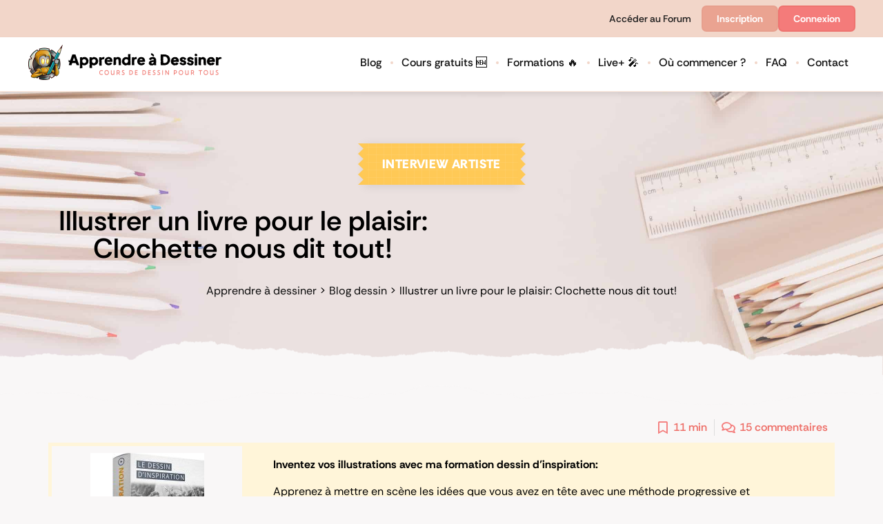

--- FILE ---
content_type: text/html; charset=UTF-8
request_url: https://www.apprendre-a-dessiner.org/illustration-roman/
body_size: 85293
content:
<!doctype html>
<html lang="fr-FR">
<head><meta charset="UTF-8"><script>if(navigator.userAgent.match(/MSIE|Internet Explorer/i)||navigator.userAgent.match(/Trident\/7\..*?rv:11/i)){var href=document.location.href;if(!href.match(/[?&]nowprocket/)){if(href.indexOf("?")==-1){if(href.indexOf("#")==-1){document.location.href=href+"?nowprocket=1"}else{document.location.href=href.replace("#","?nowprocket=1#")}}else{if(href.indexOf("#")==-1){document.location.href=href+"&nowprocket=1"}else{document.location.href=href.replace("#","&nowprocket=1#")}}}}</script><script>(()=>{class RocketLazyLoadScripts{constructor(){this.v="2.0.4",this.userEvents=["keydown","keyup","mousedown","mouseup","mousemove","mouseover","mouseout","touchmove","touchstart","touchend","touchcancel","wheel","click","dblclick","input"],this.attributeEvents=["onblur","onclick","oncontextmenu","ondblclick","onfocus","onmousedown","onmouseenter","onmouseleave","onmousemove","onmouseout","onmouseover","onmouseup","onmousewheel","onscroll","onsubmit"]}async t(){this.i(),this.o(),/iP(ad|hone)/.test(navigator.userAgent)&&this.h(),this.u(),this.l(this),this.m(),this.k(this),this.p(this),this._(),await Promise.all([this.R(),this.L()]),this.lastBreath=Date.now(),this.S(this),this.P(),this.D(),this.O(),this.M(),await this.C(this.delayedScripts.normal),await this.C(this.delayedScripts.defer),await this.C(this.delayedScripts.async),await this.T(),await this.F(),await this.j(),await this.A(),window.dispatchEvent(new Event("rocket-allScriptsLoaded")),this.everythingLoaded=!0,this.lastTouchEnd&&await new Promise(t=>setTimeout(t,500-Date.now()+this.lastTouchEnd)),this.I(),this.H(),this.U(),this.W()}i(){this.CSPIssue=sessionStorage.getItem("rocketCSPIssue"),document.addEventListener("securitypolicyviolation",t=>{this.CSPIssue||"script-src-elem"!==t.violatedDirective||"data"!==t.blockedURI||(this.CSPIssue=!0,sessionStorage.setItem("rocketCSPIssue",!0))},{isRocket:!0})}o(){window.addEventListener("pageshow",t=>{this.persisted=t.persisted,this.realWindowLoadedFired=!0},{isRocket:!0}),window.addEventListener("pagehide",()=>{this.onFirstUserAction=null},{isRocket:!0})}h(){let t;function e(e){t=e}window.addEventListener("touchstart",e,{isRocket:!0}),window.addEventListener("touchend",function i(o){o.changedTouches[0]&&t.changedTouches[0]&&Math.abs(o.changedTouches[0].pageX-t.changedTouches[0].pageX)<10&&Math.abs(o.changedTouches[0].pageY-t.changedTouches[0].pageY)<10&&o.timeStamp-t.timeStamp<200&&(window.removeEventListener("touchstart",e,{isRocket:!0}),window.removeEventListener("touchend",i,{isRocket:!0}),"INPUT"===o.target.tagName&&"text"===o.target.type||(o.target.dispatchEvent(new TouchEvent("touchend",{target:o.target,bubbles:!0})),o.target.dispatchEvent(new MouseEvent("mouseover",{target:o.target,bubbles:!0})),o.target.dispatchEvent(new PointerEvent("click",{target:o.target,bubbles:!0,cancelable:!0,detail:1,clientX:o.changedTouches[0].clientX,clientY:o.changedTouches[0].clientY})),event.preventDefault()))},{isRocket:!0})}q(t){this.userActionTriggered||("mousemove"!==t.type||this.firstMousemoveIgnored?"keyup"===t.type||"mouseover"===t.type||"mouseout"===t.type||(this.userActionTriggered=!0,this.onFirstUserAction&&this.onFirstUserAction()):this.firstMousemoveIgnored=!0),"click"===t.type&&t.preventDefault(),t.stopPropagation(),t.stopImmediatePropagation(),"touchstart"===this.lastEvent&&"touchend"===t.type&&(this.lastTouchEnd=Date.now()),"click"===t.type&&(this.lastTouchEnd=0),this.lastEvent=t.type,t.composedPath&&t.composedPath()[0].getRootNode()instanceof ShadowRoot&&(t.rocketTarget=t.composedPath()[0]),this.savedUserEvents.push(t)}u(){this.savedUserEvents=[],this.userEventHandler=this.q.bind(this),this.userEvents.forEach(t=>window.addEventListener(t,this.userEventHandler,{passive:!1,isRocket:!0})),document.addEventListener("visibilitychange",this.userEventHandler,{isRocket:!0})}U(){this.userEvents.forEach(t=>window.removeEventListener(t,this.userEventHandler,{passive:!1,isRocket:!0})),document.removeEventListener("visibilitychange",this.userEventHandler,{isRocket:!0}),this.savedUserEvents.forEach(t=>{(t.rocketTarget||t.target).dispatchEvent(new window[t.constructor.name](t.type,t))})}m(){const t="return false",e=Array.from(this.attributeEvents,t=>"data-rocket-"+t),i="["+this.attributeEvents.join("],[")+"]",o="[data-rocket-"+this.attributeEvents.join("],[data-rocket-")+"]",s=(e,i,o)=>{o&&o!==t&&(e.setAttribute("data-rocket-"+i,o),e["rocket"+i]=new Function("event",o),e.setAttribute(i,t))};new MutationObserver(t=>{for(const n of t)"attributes"===n.type&&(n.attributeName.startsWith("data-rocket-")||this.everythingLoaded?n.attributeName.startsWith("data-rocket-")&&this.everythingLoaded&&this.N(n.target,n.attributeName.substring(12)):s(n.target,n.attributeName,n.target.getAttribute(n.attributeName))),"childList"===n.type&&n.addedNodes.forEach(t=>{if(t.nodeType===Node.ELEMENT_NODE)if(this.everythingLoaded)for(const i of[t,...t.querySelectorAll(o)])for(const t of i.getAttributeNames())e.includes(t)&&this.N(i,t.substring(12));else for(const e of[t,...t.querySelectorAll(i)])for(const t of e.getAttributeNames())this.attributeEvents.includes(t)&&s(e,t,e.getAttribute(t))})}).observe(document,{subtree:!0,childList:!0,attributeFilter:[...this.attributeEvents,...e]})}I(){this.attributeEvents.forEach(t=>{document.querySelectorAll("[data-rocket-"+t+"]").forEach(e=>{this.N(e,t)})})}N(t,e){const i=t.getAttribute("data-rocket-"+e);i&&(t.setAttribute(e,i),t.removeAttribute("data-rocket-"+e))}k(t){Object.defineProperty(HTMLElement.prototype,"onclick",{get(){return this.rocketonclick||null},set(e){this.rocketonclick=e,this.setAttribute(t.everythingLoaded?"onclick":"data-rocket-onclick","this.rocketonclick(event)")}})}S(t){function e(e,i){let o=e[i];e[i]=null,Object.defineProperty(e,i,{get:()=>o,set(s){t.everythingLoaded?o=s:e["rocket"+i]=o=s}})}e(document,"onreadystatechange"),e(window,"onload"),e(window,"onpageshow");try{Object.defineProperty(document,"readyState",{get:()=>t.rocketReadyState,set(e){t.rocketReadyState=e},configurable:!0}),document.readyState="loading"}catch(t){console.log("WPRocket DJE readyState conflict, bypassing")}}l(t){this.originalAddEventListener=EventTarget.prototype.addEventListener,this.originalRemoveEventListener=EventTarget.prototype.removeEventListener,this.savedEventListeners=[],EventTarget.prototype.addEventListener=function(e,i,o){o&&o.isRocket||!t.B(e,this)&&!t.userEvents.includes(e)||t.B(e,this)&&!t.userActionTriggered||e.startsWith("rocket-")||t.everythingLoaded?t.originalAddEventListener.call(this,e,i,o):(t.savedEventListeners.push({target:this,remove:!1,type:e,func:i,options:o}),"mouseenter"!==e&&"mouseleave"!==e||t.originalAddEventListener.call(this,e,t.savedUserEvents.push,o))},EventTarget.prototype.removeEventListener=function(e,i,o){o&&o.isRocket||!t.B(e,this)&&!t.userEvents.includes(e)||t.B(e,this)&&!t.userActionTriggered||e.startsWith("rocket-")||t.everythingLoaded?t.originalRemoveEventListener.call(this,e,i,o):t.savedEventListeners.push({target:this,remove:!0,type:e,func:i,options:o})}}J(t,e){this.savedEventListeners=this.savedEventListeners.filter(i=>{let o=i.type,s=i.target||window;return e!==o||t!==s||(this.B(o,s)&&(i.type="rocket-"+o),this.$(i),!1)})}H(){EventTarget.prototype.addEventListener=this.originalAddEventListener,EventTarget.prototype.removeEventListener=this.originalRemoveEventListener,this.savedEventListeners.forEach(t=>this.$(t))}$(t){t.remove?this.originalRemoveEventListener.call(t.target,t.type,t.func,t.options):this.originalAddEventListener.call(t.target,t.type,t.func,t.options)}p(t){let e;function i(e){return t.everythingLoaded?e:e.split(" ").map(t=>"load"===t||t.startsWith("load.")?"rocket-jquery-load":t).join(" ")}function o(o){function s(e){const s=o.fn[e];o.fn[e]=o.fn.init.prototype[e]=function(){return this[0]===window&&t.userActionTriggered&&("string"==typeof arguments[0]||arguments[0]instanceof String?arguments[0]=i(arguments[0]):"object"==typeof arguments[0]&&Object.keys(arguments[0]).forEach(t=>{const e=arguments[0][t];delete arguments[0][t],arguments[0][i(t)]=e})),s.apply(this,arguments),this}}if(o&&o.fn&&!t.allJQueries.includes(o)){const e={DOMContentLoaded:[],"rocket-DOMContentLoaded":[]};for(const t in e)document.addEventListener(t,()=>{e[t].forEach(t=>t())},{isRocket:!0});o.fn.ready=o.fn.init.prototype.ready=function(i){function s(){parseInt(o.fn.jquery)>2?setTimeout(()=>i.bind(document)(o)):i.bind(document)(o)}return"function"==typeof i&&(t.realDomReadyFired?!t.userActionTriggered||t.fauxDomReadyFired?s():e["rocket-DOMContentLoaded"].push(s):e.DOMContentLoaded.push(s)),o([])},s("on"),s("one"),s("off"),t.allJQueries.push(o)}e=o}t.allJQueries=[],o(window.jQuery),Object.defineProperty(window,"jQuery",{get:()=>e,set(t){o(t)}})}P(){const t=new Map;document.write=document.writeln=function(e){const i=document.currentScript,o=document.createRange(),s=i.parentElement;let n=t.get(i);void 0===n&&(n=i.nextSibling,t.set(i,n));const c=document.createDocumentFragment();o.setStart(c,0),c.appendChild(o.createContextualFragment(e)),s.insertBefore(c,n)}}async R(){return new Promise(t=>{this.userActionTriggered?t():this.onFirstUserAction=t})}async L(){return new Promise(t=>{document.addEventListener("DOMContentLoaded",()=>{this.realDomReadyFired=!0,t()},{isRocket:!0})})}async j(){return this.realWindowLoadedFired?Promise.resolve():new Promise(t=>{window.addEventListener("load",t,{isRocket:!0})})}M(){this.pendingScripts=[];this.scriptsMutationObserver=new MutationObserver(t=>{for(const e of t)e.addedNodes.forEach(t=>{"SCRIPT"!==t.tagName||t.noModule||t.isWPRocket||this.pendingScripts.push({script:t,promise:new Promise(e=>{const i=()=>{const i=this.pendingScripts.findIndex(e=>e.script===t);i>=0&&this.pendingScripts.splice(i,1),e()};t.addEventListener("load",i,{isRocket:!0}),t.addEventListener("error",i,{isRocket:!0}),setTimeout(i,1e3)})})})}),this.scriptsMutationObserver.observe(document,{childList:!0,subtree:!0})}async F(){await this.X(),this.pendingScripts.length?(await this.pendingScripts[0].promise,await this.F()):this.scriptsMutationObserver.disconnect()}D(){this.delayedScripts={normal:[],async:[],defer:[]},document.querySelectorAll("script[type$=rocketlazyloadscript]").forEach(t=>{t.hasAttribute("data-rocket-src")?t.hasAttribute("async")&&!1!==t.async?this.delayedScripts.async.push(t):t.hasAttribute("defer")&&!1!==t.defer||"module"===t.getAttribute("data-rocket-type")?this.delayedScripts.defer.push(t):this.delayedScripts.normal.push(t):this.delayedScripts.normal.push(t)})}async _(){await this.L();let t=[];document.querySelectorAll("script[type$=rocketlazyloadscript][data-rocket-src]").forEach(e=>{let i=e.getAttribute("data-rocket-src");if(i&&!i.startsWith("data:")){i.startsWith("//")&&(i=location.protocol+i);try{const o=new URL(i).origin;o!==location.origin&&t.push({src:o,crossOrigin:e.crossOrigin||"module"===e.getAttribute("data-rocket-type")})}catch(t){}}}),t=[...new Map(t.map(t=>[JSON.stringify(t),t])).values()],this.Y(t,"preconnect")}async G(t){if(await this.K(),!0!==t.noModule||!("noModule"in HTMLScriptElement.prototype))return new Promise(e=>{let i;function o(){(i||t).setAttribute("data-rocket-status","executed"),e()}try{if(navigator.userAgent.includes("Firefox/")||""===navigator.vendor||this.CSPIssue)i=document.createElement("script"),[...t.attributes].forEach(t=>{let e=t.nodeName;"type"!==e&&("data-rocket-type"===e&&(e="type"),"data-rocket-src"===e&&(e="src"),i.setAttribute(e,t.nodeValue))}),t.text&&(i.text=t.text),t.nonce&&(i.nonce=t.nonce),i.hasAttribute("src")?(i.addEventListener("load",o,{isRocket:!0}),i.addEventListener("error",()=>{i.setAttribute("data-rocket-status","failed-network"),e()},{isRocket:!0}),setTimeout(()=>{i.isConnected||e()},1)):(i.text=t.text,o()),i.isWPRocket=!0,t.parentNode.replaceChild(i,t);else{const i=t.getAttribute("data-rocket-type"),s=t.getAttribute("data-rocket-src");i?(t.type=i,t.removeAttribute("data-rocket-type")):t.removeAttribute("type"),t.addEventListener("load",o,{isRocket:!0}),t.addEventListener("error",i=>{this.CSPIssue&&i.target.src.startsWith("data:")?(console.log("WPRocket: CSP fallback activated"),t.removeAttribute("src"),this.G(t).then(e)):(t.setAttribute("data-rocket-status","failed-network"),e())},{isRocket:!0}),s?(t.fetchPriority="high",t.removeAttribute("data-rocket-src"),t.src=s):t.src="data:text/javascript;base64,"+window.btoa(unescape(encodeURIComponent(t.text)))}}catch(i){t.setAttribute("data-rocket-status","failed-transform"),e()}});t.setAttribute("data-rocket-status","skipped")}async C(t){const e=t.shift();return e?(e.isConnected&&await this.G(e),this.C(t)):Promise.resolve()}O(){this.Y([...this.delayedScripts.normal,...this.delayedScripts.defer,...this.delayedScripts.async],"preload")}Y(t,e){this.trash=this.trash||[];let i=!0;var o=document.createDocumentFragment();t.forEach(t=>{const s=t.getAttribute&&t.getAttribute("data-rocket-src")||t.src;if(s&&!s.startsWith("data:")){const n=document.createElement("link");n.href=s,n.rel=e,"preconnect"!==e&&(n.as="script",n.fetchPriority=i?"high":"low"),t.getAttribute&&"module"===t.getAttribute("data-rocket-type")&&(n.crossOrigin=!0),t.crossOrigin&&(n.crossOrigin=t.crossOrigin),t.integrity&&(n.integrity=t.integrity),t.nonce&&(n.nonce=t.nonce),o.appendChild(n),this.trash.push(n),i=!1}}),document.head.appendChild(o)}W(){this.trash.forEach(t=>t.remove())}async T(){try{document.readyState="interactive"}catch(t){}this.fauxDomReadyFired=!0;try{await this.K(),this.J(document,"readystatechange"),document.dispatchEvent(new Event("rocket-readystatechange")),await this.K(),document.rocketonreadystatechange&&document.rocketonreadystatechange(),await this.K(),this.J(document,"DOMContentLoaded"),document.dispatchEvent(new Event("rocket-DOMContentLoaded")),await this.K(),this.J(window,"DOMContentLoaded"),window.dispatchEvent(new Event("rocket-DOMContentLoaded"))}catch(t){console.error(t)}}async A(){try{document.readyState="complete"}catch(t){}try{await this.K(),this.J(document,"readystatechange"),document.dispatchEvent(new Event("rocket-readystatechange")),await this.K(),document.rocketonreadystatechange&&document.rocketonreadystatechange(),await this.K(),this.J(window,"load"),window.dispatchEvent(new Event("rocket-load")),await this.K(),window.rocketonload&&window.rocketonload(),await this.K(),this.allJQueries.forEach(t=>t(window).trigger("rocket-jquery-load")),await this.K(),this.J(window,"pageshow");const t=new Event("rocket-pageshow");t.persisted=this.persisted,window.dispatchEvent(t),await this.K(),window.rocketonpageshow&&window.rocketonpageshow({persisted:this.persisted})}catch(t){console.error(t)}}async K(){Date.now()-this.lastBreath>45&&(await this.X(),this.lastBreath=Date.now())}async X(){return document.hidden?new Promise(t=>setTimeout(t)):new Promise(t=>requestAnimationFrame(t))}B(t,e){return e===document&&"readystatechange"===t||(e===document&&"DOMContentLoaded"===t||(e===window&&"DOMContentLoaded"===t||(e===window&&"load"===t||e===window&&"pageshow"===t)))}static run(){(new RocketLazyLoadScripts).t()}}RocketLazyLoadScripts.run()})();</script>
	
	<meta name="viewport" content="width=device-width, initial-scale=1">
	<link rel="profile" href="https://gmpg.org/xfn/11">
	<meta name='robots' content='index, follow, max-image-preview:large, max-snippet:-1, max-video-preview:-1' />
	<style>img:is([sizes="auto" i], [sizes^="auto," i]) { contain-intrinsic-size: 3000px 1500px }</style>
	
	<!-- This site is optimized with the Yoast SEO Premium plugin v26.7 (Yoast SEO v26.7) - https://yoast.com/wordpress/plugins/seo/ -->
	<title>Comment illustrer un roman ?</title><link rel="preload" data-rocket-preload as="image" href="https://www.apprendre-a-dessiner.org/wp-content/uploads/2024/08/Article-fond-scaled.jpg" fetchpriority="high">
	<meta name="description" content="Clochette nous montre comment elle développe les idées et dessine les illustrations liées à un roman." />
	<link rel="canonical" href="https://www.apprendre-a-dessiner.org/illustration-roman/" />
	<meta property="og:locale" content="fr_FR" />
	<meta property="og:type" content="article" />
	<meta property="og:title" content="Illustrer un livre pour le plaisir: Clochette nous dit tout!" />
	<meta property="og:description" content="Clochette nous montre comment elle développe les idées et dessine les illustrations liées à un roman." />
	<meta property="og:url" content="https://www.apprendre-a-dessiner.org/illustration-roman/" />
	<meta property="og:site_name" content="Apprendre a dessiner" />
	<meta property="article:publisher" content="https://www.facebook.com/Apprendreadessiner" />
	<meta property="article:author" content="https://www.facebook.com/groups/communauteaad/" />
	<meta property="article:published_time" content="2012-06-24T09:35:32+00:00" />
	<meta property="article:modified_time" content="2025-04-22T15:21:02+00:00" />
	<meta property="og:image" content="https://www.apprendre-a-dessiner.org/wp-content/uploads/2012/09/dix-sept1.jpg" />
	<meta property="og:image:width" content="578" />
	<meta property="og:image:height" content="637" />
	<meta property="og:image:type" content="image/jpeg" />
	<meta name="author" content="Pit" />
	<meta name="twitter:label1" content="Écrit par" />
	<meta name="twitter:data1" content="Pit" />
	<meta name="twitter:label2" content="Durée de lecture estimée" />
	<meta name="twitter:data2" content="12 minutes" />
	<script type="application/ld+json" class="yoast-schema-graph">{"@context":"https://schema.org","@graph":[{"@type":"Article","@id":"https://www.apprendre-a-dessiner.org/illustration-roman/#article","isPartOf":{"@id":"https://www.apprendre-a-dessiner.org/illustration-roman/"},"author":{"name":"Pit","@id":"https://www.apprendre-a-dessiner.org/#/schema/person/ac9b3f4c6653ca6908e8cc09a4a79944"},"headline":"Illustrer un livre pour le plaisir: Clochette nous dit tout!","datePublished":"2012-06-24T09:35:32+00:00","dateModified":"2025-04-22T15:21:02+00:00","mainEntityOfPage":{"@id":"https://www.apprendre-a-dessiner.org/illustration-roman/"},"wordCount":2159,"commentCount":15,"publisher":{"@id":"https://www.apprendre-a-dessiner.org/#organization"},"image":{"@id":"https://www.apprendre-a-dessiner.org/illustration-roman/#primaryimage"},"thumbnailUrl":"https://www.apprendre-a-dessiner.org/wp-content/uploads/2012/09/dix-sept1.jpg","keywords":["dessinateur amateur","illustration roman","interview"],"articleSection":["interview artiste"],"inLanguage":"fr-FR","potentialAction":[{"@type":"CommentAction","name":"Comment","target":["https://www.apprendre-a-dessiner.org/illustration-roman/#respond"]}]},{"@type":"WebPage","@id":"https://www.apprendre-a-dessiner.org/illustration-roman/","url":"https://www.apprendre-a-dessiner.org/illustration-roman/","name":"Comment illustrer un roman ?","isPartOf":{"@id":"https://www.apprendre-a-dessiner.org/#website"},"primaryImageOfPage":{"@id":"https://www.apprendre-a-dessiner.org/illustration-roman/#primaryimage"},"image":{"@id":"https://www.apprendre-a-dessiner.org/illustration-roman/#primaryimage"},"thumbnailUrl":"https://www.apprendre-a-dessiner.org/wp-content/uploads/2012/09/dix-sept1.jpg","datePublished":"2012-06-24T09:35:32+00:00","dateModified":"2025-04-22T15:21:02+00:00","description":"Clochette nous montre comment elle développe les idées et dessine les illustrations liées à un roman.","breadcrumb":{"@id":"https://www.apprendre-a-dessiner.org/illustration-roman/#breadcrumb"},"inLanguage":"fr-FR","potentialAction":[{"@type":"ReadAction","target":["https://www.apprendre-a-dessiner.org/illustration-roman/"]}]},{"@type":"ImageObject","inLanguage":"fr-FR","@id":"https://www.apprendre-a-dessiner.org/illustration-roman/#primaryimage","url":"https://www.apprendre-a-dessiner.org/wp-content/uploads/2012/09/dix-sept1.jpg","contentUrl":"https://www.apprendre-a-dessiner.org/wp-content/uploads/2012/09/dix-sept1.jpg","width":578,"height":637},{"@type":"BreadcrumbList","@id":"https://www.apprendre-a-dessiner.org/illustration-roman/#breadcrumb","itemListElement":[{"@type":"ListItem","position":1,"name":"Apprendre à dessiner","item":"https://www.apprendre-a-dessiner.org/"},{"@type":"ListItem","position":2,"name":"Blog dessin","item":"https://www.apprendre-a-dessiner.org/blog/"},{"@type":"ListItem","position":3,"name":"Illustrer un livre pour le plaisir: Clochette nous dit tout!"}]},{"@type":"WebSite","@id":"https://www.apprendre-a-dessiner.org/#website","url":"https://www.apprendre-a-dessiner.org/","name":"Apprendre a dessiner","description":"Cours de dessin pour tous","publisher":{"@id":"https://www.apprendre-a-dessiner.org/#organization"},"potentialAction":[{"@type":"SearchAction","target":{"@type":"EntryPoint","urlTemplate":"https://www.apprendre-a-dessiner.org/?s={search_term_string}"},"query-input":{"@type":"PropertyValueSpecification","valueRequired":true,"valueName":"search_term_string"}}],"inLanguage":"fr-FR"},{"@type":"Organization","@id":"https://www.apprendre-a-dessiner.org/#organization","name":"Apprendre a dessiner","url":"https://www.apprendre-a-dessiner.org/","logo":{"@type":"ImageObject","inLanguage":"fr-FR","@id":"https://www.apprendre-a-dessiner.org/#/schema/logo/image/","url":"https://www.apprendre-a-dessiner.org/wp-content/uploads/2021/01/aad-banniere-pressive-FINALE-min-small.jpg","contentUrl":"https://www.apprendre-a-dessiner.org/wp-content/uploads/2021/01/aad-banniere-pressive-FINALE-min-small.jpg","width":265,"height":63,"caption":"Apprendre a dessiner"},"image":{"@id":"https://www.apprendre-a-dessiner.org/#/schema/logo/image/"},"sameAs":["https://www.facebook.com/Apprendreadessiner","https://www.instagram.com/apprendre.a.dessiner/","https://www.youtube.com/apprendredessiner","https://www.tiktok.com/@pitdessin"]},{"@type":"Person","@id":"https://www.apprendre-a-dessiner.org/#/schema/person/ac9b3f4c6653ca6908e8cc09a4a79944","name":"Pit","image":{"@type":"ImageObject","inLanguage":"fr-FR","@id":"https://www.apprendre-a-dessiner.org/#/schema/person/image/","url":"https://www.apprendre-a-dessiner.org/wp-content/uploads/avatars/19/66343c759e4a8-bpfull.jpg","contentUrl":"https://www.apprendre-a-dessiner.org/wp-content/uploads/avatars/19/66343c759e4a8-bpfull.jpg","caption":"Pit"},"description":"Pit Graf, créateur du blog Apprendre-a-dessiner, ancien kinésithérapeute recyclé en prof de dessin. Toujours partant pour parler apprentissage du dessin et pour faire l'âne sur ses vidéos.","sameAs":["https://www.apprendre-a-dessiner.org/","https://www.facebook.com/groups/communauteaad/","https://www.youtube.com/pitdessin"]}]}</script>
	<!-- / Yoast SEO Premium plugin. -->



<link rel="alternate" type="application/rss+xml" title="Apprendre a dessiner &raquo; Flux" href="https://www.apprendre-a-dessiner.org/feed/" />
<link rel="alternate" type="application/rss+xml" title="Apprendre a dessiner &raquo; Flux des commentaires" href="https://www.apprendre-a-dessiner.org/comments/feed/" />
<link rel="alternate" type="application/rss+xml" title="Apprendre a dessiner &raquo; Illustrer un livre pour le plaisir: Clochette nous dit tout! Flux des commentaires" href="https://www.apprendre-a-dessiner.org/illustration-roman/feed/" />
<link rel='stylesheet' id='premium-addons-css' href='https://www.apprendre-a-dessiner.org/wp-content/plugins/premium-addons-for-elementor/assets/frontend/min-css/premium-addons.min.css?ver=4.11.64' media='all' />
<link rel='stylesheet' id='premium-pro-css' href='https://www.apprendre-a-dessiner.org/wp-content/plugins/premium-addons-pro/assets/frontend/min-css/premium-addons.min.css?ver=2.9.55' media='all' />
<style id='wp-emoji-styles-inline-css'>

	img.wp-smiley, img.emoji {
		display: inline !important;
		border: none !important;
		box-shadow: none !important;
		height: 1em !important;
		width: 1em !important;
		margin: 0 0.07em !important;
		vertical-align: -0.1em !important;
		background: none !important;
		padding: 0 !important;
	}
</style>
<style id='bp-login-form-style-inline-css'>
.widget_bp_core_login_widget .bp-login-widget-user-avatar{float:left}.widget_bp_core_login_widget .bp-login-widget-user-links{margin-left:70px}#bp-login-widget-form label{display:block;font-weight:600;margin:15px 0 5px;width:auto}#bp-login-widget-form input[type=password],#bp-login-widget-form input[type=text]{background-color:#fafafa;border:1px solid #d6d6d6;border-radius:0;font:inherit;font-size:100%;padding:.5em;width:100%}#bp-login-widget-form .bp-login-widget-register-link,#bp-login-widget-form .login-submit{display:inline;width:-moz-fit-content;width:fit-content}#bp-login-widget-form .bp-login-widget-register-link{margin-left:1em}#bp-login-widget-form .bp-login-widget-register-link a{filter:invert(1)}#bp-login-widget-form .bp-login-widget-pwd-link{font-size:80%}

</style>
<style id='bp-member-style-inline-css'>
[data-type="bp/member"] input.components-placeholder__input{border:1px solid #757575;border-radius:2px;flex:1 1 auto;padding:6px 8px}.bp-block-member{position:relative}.bp-block-member .member-content{display:flex}.bp-block-member .user-nicename{display:block}.bp-block-member .user-nicename a{border:none;color:currentColor;text-decoration:none}.bp-block-member .bp-profile-button{width:100%}.bp-block-member .bp-profile-button a.button{bottom:10px;display:inline-block;margin:18px 0 0;position:absolute;right:0}.bp-block-member.has-cover .item-header-avatar,.bp-block-member.has-cover .member-content,.bp-block-member.has-cover .member-description{z-index:2}.bp-block-member.has-cover .member-content,.bp-block-member.has-cover .member-description{padding-top:75px}.bp-block-member.has-cover .bp-member-cover-image{background-color:#c5c5c5;background-position:top;background-repeat:no-repeat;background-size:cover;border:0;display:block;height:150px;left:0;margin:0;padding:0;position:absolute;top:0;width:100%;z-index:1}.bp-block-member img.avatar{height:auto;width:auto}.bp-block-member.avatar-none .item-header-avatar{display:none}.bp-block-member.avatar-none.has-cover{min-height:200px}.bp-block-member.avatar-full{min-height:150px}.bp-block-member.avatar-full .item-header-avatar{width:180px}.bp-block-member.avatar-thumb .member-content{align-items:center;min-height:50px}.bp-block-member.avatar-thumb .item-header-avatar{width:70px}.bp-block-member.avatar-full.has-cover{min-height:300px}.bp-block-member.avatar-full.has-cover .item-header-avatar{width:200px}.bp-block-member.avatar-full.has-cover img.avatar{background:#fffc;border:2px solid #fff;margin-left:20px}.bp-block-member.avatar-thumb.has-cover .item-header-avatar{padding-top:75px}.entry .entry-content .bp-block-member .user-nicename a{border:none;color:currentColor;text-decoration:none}

</style>
<style id='bp-members-style-inline-css'>
[data-type="bp/members"] .components-placeholder.is-appender{min-height:0}[data-type="bp/members"] .components-placeholder.is-appender .components-placeholder__label:empty{display:none}[data-type="bp/members"] .components-placeholder input.components-placeholder__input{border:1px solid #757575;border-radius:2px;flex:1 1 auto;padding:6px 8px}[data-type="bp/members"].avatar-none .member-description{width:calc(100% - 44px)}[data-type="bp/members"].avatar-full .member-description{width:calc(100% - 224px)}[data-type="bp/members"].avatar-thumb .member-description{width:calc(100% - 114px)}[data-type="bp/members"] .member-content{position:relative}[data-type="bp/members"] .member-content .is-right{position:absolute;right:2px;top:2px}[data-type="bp/members"] .columns-2 .member-content .member-description,[data-type="bp/members"] .columns-3 .member-content .member-description,[data-type="bp/members"] .columns-4 .member-content .member-description{padding-left:44px;width:calc(100% - 44px)}[data-type="bp/members"] .columns-3 .is-right{right:-10px}[data-type="bp/members"] .columns-4 .is-right{right:-50px}.bp-block-members.is-grid{display:flex;flex-wrap:wrap;padding:0}.bp-block-members.is-grid .member-content{margin:0 1.25em 1.25em 0;width:100%}@media(min-width:600px){.bp-block-members.columns-2 .member-content{width:calc(50% - .625em)}.bp-block-members.columns-2 .member-content:nth-child(2n){margin-right:0}.bp-block-members.columns-3 .member-content{width:calc(33.33333% - .83333em)}.bp-block-members.columns-3 .member-content:nth-child(3n){margin-right:0}.bp-block-members.columns-4 .member-content{width:calc(25% - .9375em)}.bp-block-members.columns-4 .member-content:nth-child(4n){margin-right:0}}.bp-block-members .member-content{display:flex;flex-direction:column;padding-bottom:1em;text-align:center}.bp-block-members .member-content .item-header-avatar,.bp-block-members .member-content .member-description{width:100%}.bp-block-members .member-content .item-header-avatar{margin:0 auto}.bp-block-members .member-content .item-header-avatar img.avatar{display:inline-block}@media(min-width:600px){.bp-block-members .member-content{flex-direction:row;text-align:left}.bp-block-members .member-content .item-header-avatar,.bp-block-members .member-content .member-description{width:auto}.bp-block-members .member-content .item-header-avatar{margin:0}}.bp-block-members .member-content .user-nicename{display:block}.bp-block-members .member-content .user-nicename a{border:none;color:currentColor;text-decoration:none}.bp-block-members .member-content time{color:#767676;display:block;font-size:80%}.bp-block-members.avatar-none .item-header-avatar{display:none}.bp-block-members.avatar-full{min-height:190px}.bp-block-members.avatar-full .item-header-avatar{width:180px}.bp-block-members.avatar-thumb .member-content{min-height:80px}.bp-block-members.avatar-thumb .item-header-avatar{width:70px}.bp-block-members.columns-2 .member-content,.bp-block-members.columns-3 .member-content,.bp-block-members.columns-4 .member-content{display:block;text-align:center}.bp-block-members.columns-2 .member-content .item-header-avatar,.bp-block-members.columns-3 .member-content .item-header-avatar,.bp-block-members.columns-4 .member-content .item-header-avatar{margin:0 auto}.bp-block-members img.avatar{height:auto;max-width:-moz-fit-content;max-width:fit-content;width:auto}.bp-block-members .member-content.has-activity{align-items:center}.bp-block-members .member-content.has-activity .item-header-avatar{padding-right:1em}.bp-block-members .member-content.has-activity .wp-block-quote{margin-bottom:0;text-align:left}.bp-block-members .member-content.has-activity .wp-block-quote cite a,.entry .entry-content .bp-block-members .user-nicename a{border:none;color:currentColor;text-decoration:none}

</style>
<style id='bp-dynamic-members-style-inline-css'>
.bp-dynamic-block-container .item-options{font-size:.5em;margin:0 0 1em;padding:1em 0}.bp-dynamic-block-container .item-options a.selected{font-weight:600}.bp-dynamic-block-container ul.item-list{list-style:none;margin:1em 0;padding-left:0}.bp-dynamic-block-container ul.item-list li{margin-bottom:1em}.bp-dynamic-block-container ul.item-list li:after,.bp-dynamic-block-container ul.item-list li:before{content:" ";display:table}.bp-dynamic-block-container ul.item-list li:after{clear:both}.bp-dynamic-block-container ul.item-list li .item-avatar{float:left;width:60px}.bp-dynamic-block-container ul.item-list li .item{margin-left:70px}

</style>
<style id='bp-online-members-style-inline-css'>
.widget_bp_core_whos_online_widget .avatar-block,[data-type="bp/online-members"] .avatar-block{display:flex;flex-flow:row wrap}.widget_bp_core_whos_online_widget .avatar-block img,[data-type="bp/online-members"] .avatar-block img{margin:.5em}

</style>
<style id='bp-active-members-style-inline-css'>
.widget_bp_core_recently_active_widget .avatar-block,[data-type="bp/active-members"] .avatar-block{display:flex;flex-flow:row wrap}.widget_bp_core_recently_active_widget .avatar-block img,[data-type="bp/active-members"] .avatar-block img{margin:.5em}

</style>
<style id='bp-sitewide-notices-style-inline-css'>
.bp-sitewide-notice-block .bp-screen-reader-text,[data-type="bp/sitewide-notices"] .bp-screen-reader-text{border:0;clip:rect(0 0 0 0);height:1px;margin:-1px;overflow:hidden;padding:0;position:absolute;width:1px;word-wrap:normal!important}.bp-sitewide-notice-block [data-bp-tooltip]:after,[data-type="bp/sitewide-notices"] [data-bp-tooltip]:after{background-color:#fff;border:1px solid #737373;border-radius:1px;box-shadow:4px 4px 8px #0003;color:#333;content:attr(data-bp-tooltip);display:none;font-family:Helvetica Neue,Helvetica,Arial,san-serif;font-size:12px;font-weight:400;letter-spacing:normal;line-height:1.25;max-width:200px;opacity:0;padding:5px 8px;pointer-events:none;position:absolute;text-shadow:none;text-transform:none;transform:translateZ(0);transition:all 1.5s ease;visibility:hidden;white-space:nowrap;word-wrap:break-word;z-index:100000}.bp-sitewide-notice-block .bp-tooltip:after,[data-type="bp/sitewide-notices"] .bp-tooltip:after{left:50%;margin-top:7px;top:110%;transform:translate(-50%)}.bp-sitewide-notice-block{border-left:4px solid #ff853c;padding-left:1em;position:relative}.bp-sitewide-notice-block h2:before{background:none;border:none}.bp-sitewide-notice-block .dismiss-notice{background-color:#0000;border:1px solid #ff853c;color:#ff853c;display:block;padding:.2em .5em;position:absolute;right:.5em;top:.5em;width:-moz-fit-content;width:fit-content}.bp-sitewide-notice-block .dismiss-notice:hover{background-color:#ff853c;color:#fff}

</style>
<style id='vpb-video-style-inline-css'>
.dashicons{font-family:dashicons!important}.wp-block-vpb-video *{box-sizing:border-box}.wp-block-vpb-video .vpbVideoPlayer{margin:0 auto;max-width:100%;overflow:hidden}.wp-block-vpb-video .vpbVideoPlayer .videoWrapper button{color:#fff!important}.wp-block-vpb-video .vpbVideoPlayer .plyr input[type=range]::-webkit-slider-runnable-track{box-shadow:none}.wp-block-vpb-video .vpbVideoPlayer .plyr input[type=range]::-moz-range-track{box-shadow:none}.wp-block-vpb-video .vpbVideoPlayer .plyr input[type=range]::-ms-track{box-shadow:none}

</style>
<link data-minify="1" rel='stylesheet' id='plyr-css' href='https://www.apprendre-a-dessiner.org/wp-content/cache/min/1/wp-content/plugins/video-player-block/assets/css/plyr.css?ver=1767636151' media='all' />
<link data-minify="1" rel='stylesheet' id='fontawesome-free-css' href='https://www.apprendre-a-dessiner.org/wp-content/cache/min/1/wp-content/plugins/getwid/vendors/fontawesome-free/css/all.min.css?ver=1767636151' media='all' />
<link rel='stylesheet' id='slick-css' href='https://www.apprendre-a-dessiner.org/wp-content/plugins/getwid/vendors/slick/slick/slick.min.css?ver=1.9.0' media='all' />
<link data-minify="1" rel='stylesheet' id='slick-theme-css' href='https://www.apprendre-a-dessiner.org/wp-content/cache/min/1/wp-content/plugins/getwid/vendors/slick/slick/slick-theme.min.css?ver=1767636151' media='all' />
<link rel='stylesheet' id='mp-fancybox-css' href='https://www.apprendre-a-dessiner.org/wp-content/plugins/getwid/vendors/mp-fancybox/jquery.fancybox.min.css?ver=3.5.7-mp.1' media='all' />
<link data-minify="1" rel='stylesheet' id='getwid-blocks-css' href='https://www.apprendre-a-dessiner.org/wp-content/cache/min/1/wp-content/plugins/getwid/assets/css/blocks.style.css?ver=1767636151' media='all' />
<style id='getwid-blocks-inline-css'>
.wp-block-getwid-section .wp-block-getwid-section__wrapper .wp-block-getwid-section__inner-wrapper{max-width: 800px;}
</style>
<style id='global-styles-inline-css'>
:root{--wp--preset--aspect-ratio--square: 1;--wp--preset--aspect-ratio--4-3: 4/3;--wp--preset--aspect-ratio--3-4: 3/4;--wp--preset--aspect-ratio--3-2: 3/2;--wp--preset--aspect-ratio--2-3: 2/3;--wp--preset--aspect-ratio--16-9: 16/9;--wp--preset--aspect-ratio--9-16: 9/16;--wp--preset--color--black: #000000;--wp--preset--color--cyan-bluish-gray: #abb8c3;--wp--preset--color--white: #ffffff;--wp--preset--color--pale-pink: #f78da7;--wp--preset--color--vivid-red: #cf2e2e;--wp--preset--color--luminous-vivid-orange: #ff6900;--wp--preset--color--luminous-vivid-amber: #fcb900;--wp--preset--color--light-green-cyan: #7bdcb5;--wp--preset--color--vivid-green-cyan: #00d084;--wp--preset--color--pale-cyan-blue: #8ed1fc;--wp--preset--color--vivid-cyan-blue: #0693e3;--wp--preset--color--vivid-purple: #9b51e0;--wp--preset--gradient--vivid-cyan-blue-to-vivid-purple: linear-gradient(135deg,rgba(6,147,227,1) 0%,rgb(155,81,224) 100%);--wp--preset--gradient--light-green-cyan-to-vivid-green-cyan: linear-gradient(135deg,rgb(122,220,180) 0%,rgb(0,208,130) 100%);--wp--preset--gradient--luminous-vivid-amber-to-luminous-vivid-orange: linear-gradient(135deg,rgba(252,185,0,1) 0%,rgba(255,105,0,1) 100%);--wp--preset--gradient--luminous-vivid-orange-to-vivid-red: linear-gradient(135deg,rgba(255,105,0,1) 0%,rgb(207,46,46) 100%);--wp--preset--gradient--very-light-gray-to-cyan-bluish-gray: linear-gradient(135deg,rgb(238,238,238) 0%,rgb(169,184,195) 100%);--wp--preset--gradient--cool-to-warm-spectrum: linear-gradient(135deg,rgb(74,234,220) 0%,rgb(151,120,209) 20%,rgb(207,42,186) 40%,rgb(238,44,130) 60%,rgb(251,105,98) 80%,rgb(254,248,76) 100%);--wp--preset--gradient--blush-light-purple: linear-gradient(135deg,rgb(255,206,236) 0%,rgb(152,150,240) 100%);--wp--preset--gradient--blush-bordeaux: linear-gradient(135deg,rgb(254,205,165) 0%,rgb(254,45,45) 50%,rgb(107,0,62) 100%);--wp--preset--gradient--luminous-dusk: linear-gradient(135deg,rgb(255,203,112) 0%,rgb(199,81,192) 50%,rgb(65,88,208) 100%);--wp--preset--gradient--pale-ocean: linear-gradient(135deg,rgb(255,245,203) 0%,rgb(182,227,212) 50%,rgb(51,167,181) 100%);--wp--preset--gradient--electric-grass: linear-gradient(135deg,rgb(202,248,128) 0%,rgb(113,206,126) 100%);--wp--preset--gradient--midnight: linear-gradient(135deg,rgb(2,3,129) 0%,rgb(40,116,252) 100%);--wp--preset--font-size--small: 13px;--wp--preset--font-size--medium: 20px;--wp--preset--font-size--large: 36px;--wp--preset--font-size--x-large: 42px;--wp--preset--spacing--20: 0.44rem;--wp--preset--spacing--30: 0.67rem;--wp--preset--spacing--40: 1rem;--wp--preset--spacing--50: 1.5rem;--wp--preset--spacing--60: 2.25rem;--wp--preset--spacing--70: 3.38rem;--wp--preset--spacing--80: 5.06rem;--wp--preset--shadow--natural: 6px 6px 9px rgba(0, 0, 0, 0.2);--wp--preset--shadow--deep: 12px 12px 50px rgba(0, 0, 0, 0.4);--wp--preset--shadow--sharp: 6px 6px 0px rgba(0, 0, 0, 0.2);--wp--preset--shadow--outlined: 6px 6px 0px -3px rgba(255, 255, 255, 1), 6px 6px rgba(0, 0, 0, 1);--wp--preset--shadow--crisp: 6px 6px 0px rgba(0, 0, 0, 1);}:root { --wp--style--global--content-size: 800px;--wp--style--global--wide-size: 1200px; }:where(body) { margin: 0; }.wp-site-blocks > .alignleft { float: left; margin-right: 2em; }.wp-site-blocks > .alignright { float: right; margin-left: 2em; }.wp-site-blocks > .aligncenter { justify-content: center; margin-left: auto; margin-right: auto; }:where(.wp-site-blocks) > * { margin-block-start: 24px; margin-block-end: 0; }:where(.wp-site-blocks) > :first-child { margin-block-start: 0; }:where(.wp-site-blocks) > :last-child { margin-block-end: 0; }:root { --wp--style--block-gap: 24px; }:root :where(.is-layout-flow) > :first-child{margin-block-start: 0;}:root :where(.is-layout-flow) > :last-child{margin-block-end: 0;}:root :where(.is-layout-flow) > *{margin-block-start: 24px;margin-block-end: 0;}:root :where(.is-layout-constrained) > :first-child{margin-block-start: 0;}:root :where(.is-layout-constrained) > :last-child{margin-block-end: 0;}:root :where(.is-layout-constrained) > *{margin-block-start: 24px;margin-block-end: 0;}:root :where(.is-layout-flex){gap: 24px;}:root :where(.is-layout-grid){gap: 24px;}.is-layout-flow > .alignleft{float: left;margin-inline-start: 0;margin-inline-end: 2em;}.is-layout-flow > .alignright{float: right;margin-inline-start: 2em;margin-inline-end: 0;}.is-layout-flow > .aligncenter{margin-left: auto !important;margin-right: auto !important;}.is-layout-constrained > .alignleft{float: left;margin-inline-start: 0;margin-inline-end: 2em;}.is-layout-constrained > .alignright{float: right;margin-inline-start: 2em;margin-inline-end: 0;}.is-layout-constrained > .aligncenter{margin-left: auto !important;margin-right: auto !important;}.is-layout-constrained > :where(:not(.alignleft):not(.alignright):not(.alignfull)){max-width: var(--wp--style--global--content-size);margin-left: auto !important;margin-right: auto !important;}.is-layout-constrained > .alignwide{max-width: var(--wp--style--global--wide-size);}body .is-layout-flex{display: flex;}.is-layout-flex{flex-wrap: wrap;align-items: center;}.is-layout-flex > :is(*, div){margin: 0;}body .is-layout-grid{display: grid;}.is-layout-grid > :is(*, div){margin: 0;}body{padding-top: 0px;padding-right: 0px;padding-bottom: 0px;padding-left: 0px;}a:where(:not(.wp-element-button)){text-decoration: underline;}:root :where(.wp-element-button, .wp-block-button__link){background-color: #32373c;border-width: 0;color: #fff;font-family: inherit;font-size: inherit;line-height: inherit;padding: calc(0.667em + 2px) calc(1.333em + 2px);text-decoration: none;}.has-black-color{color: var(--wp--preset--color--black) !important;}.has-cyan-bluish-gray-color{color: var(--wp--preset--color--cyan-bluish-gray) !important;}.has-white-color{color: var(--wp--preset--color--white) !important;}.has-pale-pink-color{color: var(--wp--preset--color--pale-pink) !important;}.has-vivid-red-color{color: var(--wp--preset--color--vivid-red) !important;}.has-luminous-vivid-orange-color{color: var(--wp--preset--color--luminous-vivid-orange) !important;}.has-luminous-vivid-amber-color{color: var(--wp--preset--color--luminous-vivid-amber) !important;}.has-light-green-cyan-color{color: var(--wp--preset--color--light-green-cyan) !important;}.has-vivid-green-cyan-color{color: var(--wp--preset--color--vivid-green-cyan) !important;}.has-pale-cyan-blue-color{color: var(--wp--preset--color--pale-cyan-blue) !important;}.has-vivid-cyan-blue-color{color: var(--wp--preset--color--vivid-cyan-blue) !important;}.has-vivid-purple-color{color: var(--wp--preset--color--vivid-purple) !important;}.has-black-background-color{background-color: var(--wp--preset--color--black) !important;}.has-cyan-bluish-gray-background-color{background-color: var(--wp--preset--color--cyan-bluish-gray) !important;}.has-white-background-color{background-color: var(--wp--preset--color--white) !important;}.has-pale-pink-background-color{background-color: var(--wp--preset--color--pale-pink) !important;}.has-vivid-red-background-color{background-color: var(--wp--preset--color--vivid-red) !important;}.has-luminous-vivid-orange-background-color{background-color: var(--wp--preset--color--luminous-vivid-orange) !important;}.has-luminous-vivid-amber-background-color{background-color: var(--wp--preset--color--luminous-vivid-amber) !important;}.has-light-green-cyan-background-color{background-color: var(--wp--preset--color--light-green-cyan) !important;}.has-vivid-green-cyan-background-color{background-color: var(--wp--preset--color--vivid-green-cyan) !important;}.has-pale-cyan-blue-background-color{background-color: var(--wp--preset--color--pale-cyan-blue) !important;}.has-vivid-cyan-blue-background-color{background-color: var(--wp--preset--color--vivid-cyan-blue) !important;}.has-vivid-purple-background-color{background-color: var(--wp--preset--color--vivid-purple) !important;}.has-black-border-color{border-color: var(--wp--preset--color--black) !important;}.has-cyan-bluish-gray-border-color{border-color: var(--wp--preset--color--cyan-bluish-gray) !important;}.has-white-border-color{border-color: var(--wp--preset--color--white) !important;}.has-pale-pink-border-color{border-color: var(--wp--preset--color--pale-pink) !important;}.has-vivid-red-border-color{border-color: var(--wp--preset--color--vivid-red) !important;}.has-luminous-vivid-orange-border-color{border-color: var(--wp--preset--color--luminous-vivid-orange) !important;}.has-luminous-vivid-amber-border-color{border-color: var(--wp--preset--color--luminous-vivid-amber) !important;}.has-light-green-cyan-border-color{border-color: var(--wp--preset--color--light-green-cyan) !important;}.has-vivid-green-cyan-border-color{border-color: var(--wp--preset--color--vivid-green-cyan) !important;}.has-pale-cyan-blue-border-color{border-color: var(--wp--preset--color--pale-cyan-blue) !important;}.has-vivid-cyan-blue-border-color{border-color: var(--wp--preset--color--vivid-cyan-blue) !important;}.has-vivid-purple-border-color{border-color: var(--wp--preset--color--vivid-purple) !important;}.has-vivid-cyan-blue-to-vivid-purple-gradient-background{background: var(--wp--preset--gradient--vivid-cyan-blue-to-vivid-purple) !important;}.has-light-green-cyan-to-vivid-green-cyan-gradient-background{background: var(--wp--preset--gradient--light-green-cyan-to-vivid-green-cyan) !important;}.has-luminous-vivid-amber-to-luminous-vivid-orange-gradient-background{background: var(--wp--preset--gradient--luminous-vivid-amber-to-luminous-vivid-orange) !important;}.has-luminous-vivid-orange-to-vivid-red-gradient-background{background: var(--wp--preset--gradient--luminous-vivid-orange-to-vivid-red) !important;}.has-very-light-gray-to-cyan-bluish-gray-gradient-background{background: var(--wp--preset--gradient--very-light-gray-to-cyan-bluish-gray) !important;}.has-cool-to-warm-spectrum-gradient-background{background: var(--wp--preset--gradient--cool-to-warm-spectrum) !important;}.has-blush-light-purple-gradient-background{background: var(--wp--preset--gradient--blush-light-purple) !important;}.has-blush-bordeaux-gradient-background{background: var(--wp--preset--gradient--blush-bordeaux) !important;}.has-luminous-dusk-gradient-background{background: var(--wp--preset--gradient--luminous-dusk) !important;}.has-pale-ocean-gradient-background{background: var(--wp--preset--gradient--pale-ocean) !important;}.has-electric-grass-gradient-background{background: var(--wp--preset--gradient--electric-grass) !important;}.has-midnight-gradient-background{background: var(--wp--preset--gradient--midnight) !important;}.has-small-font-size{font-size: var(--wp--preset--font-size--small) !important;}.has-medium-font-size{font-size: var(--wp--preset--font-size--medium) !important;}.has-large-font-size{font-size: var(--wp--preset--font-size--large) !important;}.has-x-large-font-size{font-size: var(--wp--preset--font-size--x-large) !important;}
:root :where(.wp-block-pullquote){font-size: 1.5em;line-height: 1.6;}
</style>
<link rel='stylesheet' id='bbp-default-css' href='https://www.apprendre-a-dessiner.org/wp-content/plugins/bbpress/templates/default/css/bbpress.min.css?ver=2.6.14' media='all' />
<link rel='stylesheet' id='wp-ulike-css' href='https://www.apprendre-a-dessiner.org/wp-content/plugins/wp-ulike/assets/css/wp-ulike.min.css?ver=4.8.3.1' media='all' />
<style id='wp-ulike-inline-css'>
/* Sous chaque avatar, on affiche le contenu de l’attribut title du  parent */
.wp-ulike-likers-list a[title] {
  position: relative; /* pour pouvoir positionner le ::after */
}

.wp-ulike-likers-list a[title]::after {
  content: attr(title);
  display: block;
  font-size: 0.75rem;
  margin-top: 0.25rem;
  text-align: center;
  color: #333;
  white-space: nowrap;
}
</style>
<link data-minify="1" rel='stylesheet' id='wp-ulike-pro-css' href='https://www.apprendre-a-dessiner.org/wp-content/cache/min/1/wp-content/plugins/wp-ulike-pro/public/assets/css/wp-ulike-pro.min.css?ver=1767636151' media='all' />
<link rel='stylesheet' id='hello-elementor-css' href='https://www.apprendre-a-dessiner.org/wp-content/themes/hello-elementor/style.min.css?ver=3.3.0' media='all' />
<link rel='stylesheet' id='hello-elementor-theme-style-css' href='https://www.apprendre-a-dessiner.org/wp-content/themes/hello-elementor/theme.min.css?ver=3.3.0' media='all' />
<link rel='stylesheet' id='hello-elementor-header-footer-css' href='https://www.apprendre-a-dessiner.org/wp-content/themes/hello-elementor/header-footer.min.css?ver=3.3.0' media='all' />
<link data-minify="1" rel='stylesheet' id='rh-checkboxes-css' href='https://www.apprendre-a-dessiner.org/wp-content/cache/min/1/wp-content/plugins/white-label-login/includes/css/rh_checkboxes.css?ver=1767636151' media='all' />
<link data-minify="1" rel='stylesheet' id='ns-style-bar-css' href='https://www.apprendre-a-dessiner.org/wp-content/cache/min/1/wp-content/plugins/white-label-login/includes/css/ns-style-bar.css?ver=1767636151' media='all' />
<link data-minify="1" rel='stylesheet' id='slide-push-login-css' href='https://www.apprendre-a-dessiner.org/wp-content/cache/min/1/wp-content/plugins/white-label-login/includes/css/spl.css?ver=1767636151' media='all' />
<link rel='stylesheet' id='gdbto-front-css' href='https://www.apprendre-a-dessiner.org/wp-content/plugins/gd-bbpress-tools/css/front.min.css?ver=3.5.3_b2450_free' media='all' />
<link rel='stylesheet' id='elementor-frontend-css' href='https://www.apprendre-a-dessiner.org/wp-content/plugins/elementor/assets/css/frontend.min.css?ver=3.30.3' media='all' />
<style id='elementor-frontend-inline-css'>
.elementor-kit-298684{--e-global-color-primary:#FFCC00;--e-global-color-secondary:#54595F;--e-global-color-text:#7A7A7A;--e-global-color-accent:#FFCC00;--e-global-color-b95b9b1:#242424;--e-global-color-59baa97:#FFFFFF;--e-global-color-3d0c45b:#EEEEEE;--e-global-color-6e09f75:#FFF5D9;--e-global-color-7790055:#103450;--e-global-color-7a57293:#F47B7A;--e-global-color-003bea1:#F7CA6A;--e-global-color-f507fd1:#05C3C3;--e-global-color-e3afb1a:#6C22A6;--e-global-typography-primary-font-family:"Rethink Sans";--e-global-typography-primary-font-weight:600;--e-global-typography-secondary-font-family:"Rethink Sans";--e-global-typography-secondary-font-weight:400;--e-global-typography-text-font-family:"Rethink Sans";--e-global-typography-text-font-weight:400;--e-global-typography-accent-font-family:"Rethink Sans";--e-global-typography-accent-font-weight:500;background-color:#F9F7F7;color:#000000;font-family:"Rethink Sans", Sans-serif;}.elementor-kit-298684 button,.elementor-kit-298684 input[type="button"],.elementor-kit-298684 input[type="submit"],.elementor-kit-298684 .elementor-button{background-color:var( --e-global-color-7a57293 );font-size:20px;font-weight:600;color:#FFFFFF;border-radius:0px 0px 0px 0px;}.elementor-kit-298684 button:hover,.elementor-kit-298684 button:focus,.elementor-kit-298684 input[type="button"]:hover,.elementor-kit-298684 input[type="button"]:focus,.elementor-kit-298684 input[type="submit"]:hover,.elementor-kit-298684 input[type="submit"]:focus,.elementor-kit-298684 .elementor-button:hover,.elementor-kit-298684 .elementor-button:focus{background-color:var( --e-global-color-7a57293 );color:#FFFFFF;}.elementor-kit-298684 e-page-transition{background-color:#FFBC7D;}.elementor-kit-298684 a{color:#0A0A0A;}.elementor-kit-298684 a:hover{color:var( --e-global-color-7a57293 );}.elementor-section.elementor-section-boxed > .elementor-container{max-width:1140px;}.e-con{--container-max-width:1140px;}.elementor-widget:not(:last-child){margin-block-end:20px;}.elementor-element{--widgets-spacing:20px 20px;--widgets-spacing-row:20px;--widgets-spacing-column:20px;}{}h1.entry-title{display:var(--page-title-display);}@media(max-width:1024px){.elementor-section.elementor-section-boxed > .elementor-container{max-width:1024px;}.e-con{--container-max-width:1024px;}}@media(max-width:767px){.elementor-section.elementor-section-boxed > .elementor-container{max-width:767px;}.e-con{--container-max-width:767px;}}
.elementor-1691 .elementor-element.elementor-element-22b7df73 > .elementor-element-populated{border-style:solid;border-width:5px 5px 5px 5px;border-color:#FFF5D9;transition:background 0.3s, border 0.3s, border-radius 0.3s, box-shadow 0.3s;}.elementor-1691 .elementor-element.elementor-element-22b7df73 > .elementor-element-populated > .elementor-background-overlay{transition:background 0.3s, border-radius 0.3s, opacity 0.3s;}.elementor-1691 .elementor-element.elementor-element-48989926:not(.elementor-motion-effects-element-type-background) > .elementor-widget-wrap, .elementor-1691 .elementor-element.elementor-element-48989926 > .elementor-widget-wrap > .elementor-motion-effects-container > .elementor-motion-effects-layer{background-color:#FFF5D9;}.elementor-1691 .elementor-element.elementor-element-48989926 > .elementor-element-populated{transition:background 0.3s, border 0.3s, border-radius 0.3s, box-shadow 0.3s;margin:0px 0px 0px 0px;--e-column-margin-right:0px;--e-column-margin-left:0px;}.elementor-1691 .elementor-element.elementor-element-48989926 > .elementor-element-populated > .elementor-background-overlay{transition:background 0.3s, border-radius 0.3s, opacity 0.3s;}.elementor-1691 .elementor-element.elementor-element-49d8380d > .elementor-widget-container{margin:0px 0px 0px 0px;padding:10px 30px 10px 30px;}.elementor-1691 .elementor-element.elementor-element-6edd3e58{--display:flex;--flex-direction:column;--container-widget-width:100%;--container-widget-height:initial;--container-widget-flex-grow:0;--container-widget-align-self:initial;--flex-wrap-mobile:wrap;--gap:0px 0px;--row-gap:0px;--column-gap:0px;--margin-top:40px;--margin-bottom:90px;--margin-left:0px;--margin-right:0px;--padding-top:0px;--padding-bottom:0px;--padding-left:0px;--padding-right:0px;}.elementor-1691 .elementor-element.elementor-element-63d3be23{--display:flex;--flex-direction:row;--container-widget-width:calc( ( 1 - var( --container-widget-flex-grow ) ) * 100% );--container-widget-height:100%;--container-widget-flex-grow:1;--container-widget-align-self:stretch;--flex-wrap-mobile:wrap;--justify-content:flex-start;--align-items:center;--gap:0px 0px;--row-gap:0px;--column-gap:0px;--border-radius:7px 7px 7px 7px;--margin-top:0px;--margin-bottom:0px;--margin-left:0px;--margin-right:0px;--padding-top:60px;--padding-bottom:60px;--padding-left:70px;--padding-right:90px;}.elementor-1691 .elementor-element.elementor-element-63d3be23:not(.elementor-motion-effects-element-type-background), .elementor-1691 .elementor-element.elementor-element-63d3be23 > .elementor-motion-effects-container > .elementor-motion-effects-layer{background-color:#FFFFFF;}.elementor-1691 .elementor-element.elementor-element-539145d1{--display:flex;--align-items:flex-start;--container-widget-width:calc( ( 1 - var( --container-widget-flex-grow ) ) * 100% );--gap:0px 0px;--row-gap:0px;--column-gap:0px;--padding-top:0px;--padding-bottom:0px;--padding-left:0px;--padding-right:50px;}.elementor-1691 .elementor-element.elementor-element-539145d1.e-con{--flex-grow:0;--flex-shrink:0;}.elementor-1691 .elementor-element.elementor-element-13d7a93d img{width:190px;}.elementor-1691 .elementor-element.elementor-element-8a321ed{--display:flex;--flex-direction:column;--container-widget-width:100%;--container-widget-height:initial;--container-widget-flex-grow:0;--container-widget-align-self:initial;--flex-wrap-mobile:wrap;--gap:0px 0px;--row-gap:0px;--column-gap:0px;--padding-top:0px;--padding-bottom:0px;--padding-left:0px;--padding-right:0px;}.elementor-1691 .elementor-element.elementor-element-3e1fb225 > .elementor-widget-container{margin:0px 0px 15px 0px;}.elementor-1691 .elementor-element.elementor-element-3e1fb225{text-align:left;}.elementor-1691 .elementor-element.elementor-element-3e1fb225 .elementor-heading-title{font-family:"Rethink Sans", Sans-serif;font-size:34px;font-weight:700;line-height:36px;color:#000000;}.elementor-1691 .elementor-element.elementor-element-75fc456c > .elementor-widget-container{margin:0px 0px 8px 0px;}.elementor-1691 .elementor-element.elementor-element-75fc456c{text-align:left;}.elementor-1691 .elementor-element.elementor-element-75fc456c .elementor-heading-title{font-family:"Rethink Sans", Sans-serif;font-size:20px;font-weight:700;line-height:23px;color:#FFC956;}.elementor-1691 .elementor-element.elementor-element-63733aca{font-family:"Rethink Sans", Sans-serif;font-size:17px;line-height:25px;color:#103450;}@media(max-width:1024px){.elementor-1691 .elementor-element.elementor-element-6edd3e58{--margin-top:90px;--margin-bottom:100px;--margin-left:0px;--margin-right:0px;--padding-top:0px;--padding-bottom:0px;--padding-left:30px;--padding-right:30px;}.elementor-1691 .elementor-element.elementor-element-63d3be23{--gap:0px 40px;--row-gap:0px;--column-gap:40px;--margin-top:0px;--margin-bottom:0px;--margin-left:0px;--margin-right:0px;--padding-top:60px;--padding-bottom:60px;--padding-left:60px;--padding-right:60px;}.elementor-1691 .elementor-element.elementor-element-539145d1{--margin-top:0px;--margin-bottom:0px;--margin-left:0px;--margin-right:0px;--padding-top:0px;--padding-bottom:0px;--padding-left:0px;--padding-right:0px;}.elementor-1691 .elementor-element.elementor-element-13d7a93d > .elementor-widget-container{padding:0px 0px 0px 0px;}}@media(max-width:767px){.elementor-1691 .elementor-element.elementor-element-6edd3e58{--margin-top:40px;--margin-bottom:60px;--margin-left:0px;--margin-right:0px;--padding-top:0px;--padding-bottom:0px;--padding-left:20px;--padding-right:20px;}.elementor-1691 .elementor-element.elementor-element-63d3be23{--padding-top:50px;--padding-bottom:50px;--padding-left:30px;--padding-right:30px;}.elementor-1691 .elementor-element.elementor-element-539145d1{--align-items:center;--container-widget-width:calc( ( 1 - var( --container-widget-flex-grow ) ) * 100% );}.elementor-1691 .elementor-element.elementor-element-8a321ed{--margin-top:30px;--margin-bottom:0px;--margin-left:0px;--margin-right:0px;}.elementor-1691 .elementor-element.elementor-element-3e1fb225 .elementor-heading-title{font-size:30px;line-height:30px;}.elementor-1691 .elementor-element.elementor-element-75fc456c .elementor-heading-title{font-size:19px;}.elementor-1691 .elementor-element.elementor-element-63733aca{font-size:16px;line-height:24px;}}@media(min-width:768px){.elementor-1691 .elementor-element.elementor-element-22b7df73{width:25.096%;}.elementor-1691 .elementor-element.elementor-element-48989926{width:74.904%;}.elementor-1691 .elementor-element.elementor-element-6edd3e58{--content-width:920px;}.elementor-1691 .elementor-element.elementor-element-539145d1{--width:fit-content;}.elementor-1691 .elementor-element.elementor-element-8a321ed{--width:56%;}}@media(max-width:1024px) and (min-width:768px){.elementor-1691 .elementor-element.elementor-element-539145d1{--width:fit-content;}.elementor-1691 .elementor-element.elementor-element-8a321ed{--width:100%;}}
.elementor-298706 .elementor-element.elementor-element-95c3eb9{--display:flex;--min-height:0px;--flex-direction:row;--container-widget-width:initial;--container-widget-height:100%;--container-widget-flex-grow:1;--container-widget-align-self:stretch;--flex-wrap-mobile:wrap;--gap:0px 0px;--row-gap:0px;--column-gap:0px;--margin-top:0px;--margin-bottom:0px;--margin-left:0px;--margin-right:0px;--padding-top:0px;--padding-bottom:0px;--padding-left:0px;--padding-right:0px;}.elementor-298706 .elementor-element.elementor-element-95c3eb9:not(.elementor-motion-effects-element-type-background), .elementor-298706 .elementor-element.elementor-element-95c3eb9 > .elementor-motion-effects-container > .elementor-motion-effects-layer{background-color:#000000;background-image:url("https://www.apprendre-a-dessiner.org/wp-content/uploads/2024/12/background-home-page-2.png");background-repeat:no-repeat;background-size:cover;}.elementor-298706 .elementor-element.elementor-element-92f156f{--display:flex;--flex-direction:column;--container-widget-width:calc( ( 1 - var( --container-widget-flex-grow ) ) * 100% );--container-widget-height:initial;--container-widget-flex-grow:0;--container-widget-align-self:initial;--flex-wrap-mobile:wrap;--justify-content:center;--align-items:center;--margin-top:0px;--margin-bottom:0px;--margin-left:0px;--margin-right:0px;--padding-top:0px;--padding-bottom:0px;--padding-left:0px;--padding-right:0px;}.elementor-298706 .elementor-element.elementor-element-0dd520f > .elementor-widget-container{margin:0rem -1rem 0rem -6rem;padding:0px 0px 0px 0px;}.elementor-298706 .elementor-element.elementor-element-196be83{--display:flex;--flex-direction:column;--container-widget-width:100%;--container-widget-height:initial;--container-widget-flex-grow:0;--container-widget-align-self:initial;--flex-wrap-mobile:wrap;--gap:4px 4px;--row-gap:4px;--column-gap:4px;border-style:none;--border-style:none;--border-radius:0px 0px 0px 0px;--margin-top:0rem;--margin-bottom:0rem;--margin-left:-4rem;--margin-right:0rem;--padding-top:0rem;--padding-bottom:0rem;--padding-left:0rem;--padding-right:0rem;}.elementor-298706 .elementor-element.elementor-element-196be83.e-con{--align-self:center;}.elementor-298706 .elementor-element.elementor-element-584f454{text-align:center;}.elementor-298706 .elementor-element.elementor-element-584f454 .elementor-heading-title{font-size:3.7rem;font-weight:900;text-transform:uppercase;color:#E74C3C;}.elementor-298706 .elementor-element.elementor-element-97f254f{text-align:center;}.elementor-298706 .elementor-element.elementor-element-97f254f .elementor-heading-title{font-size:1.7rem;font-weight:700;text-transform:none;text-shadow:2px 4px 0px rgba(0, 0, 0, 0.1);color:#2C3E50;}.elementor-298706 .elementor-element.elementor-element-da1d6c2{--display:flex;--justify-content:center;--align-items:center;--container-widget-width:calc( ( 1 - var( --container-widget-flex-grow ) ) * 100% );}.elementor-298706 .elementor-element.elementor-element-da1d6c2.e-con{--align-self:center;}.elementor-298706 .elementor-element.elementor-element-72d9aa4{text-align:center;font-size:1.4rem;font-weight:700;color:#2C3E50;}.elementor-298706 .elementor-element.elementor-element-766691e{--display:flex;--align-items:center;--container-widget-width:calc( ( 1 - var( --container-widget-flex-grow ) ) * 100% );}.elementor-298706 .elementor-element.elementor-element-766691e.e-con{--align-self:center;}.elementor-298706 .elementor-element.elementor-element-6296428 .elementor-button{background-color:#FF0000;font-family:"Courier Prime", Sans-serif;font-size:1.7rem;fill:#FFFFFF;color:#FFFFFF;border-style:solid;border-width:2px 2px 2px 2px;border-color:#FF0000;border-radius:7px 7px 7px 7px;}.elementor-298706 .elementor-element.elementor-element-5269c992{--display:flex;--flex-direction:row-reverse;--container-widget-width:calc( ( 1 - var( --container-widget-flex-grow ) ) * 100% );--container-widget-height:100%;--container-widget-flex-grow:1;--container-widget-align-self:stretch;--flex-wrap-mobile:wrap-reverse;--justify-content:flex-start;--align-items:center;--gap:10px 10px;--row-gap:10px;--column-gap:10px;--padding-top:8px;--padding-bottom:8px;--padding-left:0px;--padding-right:0px;}.elementor-298706 .elementor-element.elementor-element-5269c992:not(.elementor-motion-effects-element-type-background), .elementor-298706 .elementor-element.elementor-element-5269c992 > .elementor-motion-effects-container > .elementor-motion-effects-layer{background-color:#F2D6C9;}.elementor-298706 .elementor-element.elementor-element-2779d96d .elementor-button{background-color:var( --e-global-color-7a57293 );font-family:"Rethink Sans", Sans-serif;font-size:14px;font-weight:700;fill:var( --e-global-color-59baa97 );color:var( --e-global-color-59baa97 );border-style:solid;border-width:2px 2px 2px 2px;border-color:#E4665F66;border-radius:7px 7px 7px 7px;padding:10px 20px 10px 20px;}.elementor-298706 .elementor-element.elementor-element-3d2681ae > .elementor-widget-container{margin:0px 10px 0px 0px;padding:0px 0px 0px 0px;}.elementor-298706 .elementor-element.elementor-element-3d2681ae .elementor-image-box-wrapper{text-align:left;}.elementor-298706 .elementor-element.elementor-element-3d2681ae.elementor-position-right .elementor-image-box-img{margin-left:0px;}.elementor-298706 .elementor-element.elementor-element-3d2681ae.elementor-position-left .elementor-image-box-img{margin-right:0px;}.elementor-298706 .elementor-element.elementor-element-3d2681ae.elementor-position-top .elementor-image-box-img{margin-bottom:0px;}.elementor-298706 .elementor-element.elementor-element-3d2681ae .elementor-image-box-title{margin-bottom:0px;font-family:"Rethink Sans", Sans-serif;font-size:14px;font-weight:600;line-height:14px;color:#1B1B1B;}.elementor-298706 .elementor-element.elementor-element-3d2681ae .elementor-image-box-wrapper .elementor-image-box-img{width:38px;}.elementor-298706 .elementor-element.elementor-element-3d2681ae .elementor-image-box-img img{border-radius:100px;transition-duration:0.3s;}.elementor-298706 .elementor-element.elementor-element-93fc4ac .elementor-button{background-color:#00000000;font-family:"Rethink Sans", Sans-serif;font-size:14px;font-weight:500;fill:#1B1B1B;color:#1B1B1B;border-style:none;border-radius:0px 0px 0px 0px;padding:10px 0px 10px 0px;}.elementor-298706 .elementor-element.elementor-element-93fc4ac > .elementor-widget-container{margin:0px 15px 0px 0px;}.elementor-298706 .elementor-element.elementor-element-7c04a438 .elementor-button{background-color:var( --e-global-color-7a57293 );font-family:"Rethink Sans", Sans-serif;font-size:14px;font-weight:700;fill:var( --e-global-color-59baa97 );color:var( --e-global-color-59baa97 );border-style:solid;border-width:2px 2px 2px 2px;border-color:#E4665F66;border-radius:7px 7px 7px 7px;padding:10px 20px 10px 20px;}.elementor-298706 .elementor-element.elementor-element-fcb15c4 .elementor-button{background-color:#EAA391;font-family:"Rethink Sans", Sans-serif;font-size:14px;font-weight:700;fill:var( --e-global-color-59baa97 );color:var( --e-global-color-59baa97 );border-style:solid;border-width:2px 2px 2px 2px;border-color:#E0998766;border-radius:7px 7px 7px 7px;padding:10px 20px 10px 20px;}.elementor-298706 .elementor-element.elementor-element-ac6ee8a .elementor-button{background-color:#00000000;font-family:"Rethink Sans", Sans-serif;font-size:14px;font-weight:500;fill:#1B1B1B;color:#1B1B1B;border-style:none;border-radius:0px 0px 0px 0px;padding:10px 0px 10px 0px;}.elementor-298706 .elementor-element.elementor-element-ac6ee8a > .elementor-widget-container{margin:0px 15px 0px 0px;}.elementor-298706 .elementor-element.elementor-element-7b00a324{--display:flex;--flex-direction:row;--container-widget-width:calc( ( 1 - var( --container-widget-flex-grow ) ) * 100% );--container-widget-height:100%;--container-widget-flex-grow:1;--container-widget-align-self:stretch;--flex-wrap-mobile:wrap;--justify-content:space-between;--align-items:center;--gap:0px 0px;--row-gap:0px;--column-gap:0px;--overlay-opacity:0.5;border-style:solid;--border-style:solid;border-width:0px 0px 1px 0px;--border-top-width:0px;--border-right-width:0px;--border-bottom-width:1px;--border-left-width:0px;border-color:#FFEADD;--border-color:#FFEADD;box-shadow:0px 4px 7px 0px rgba(50.00000000000001, 50.00000000000001, 50.00000000000001, 0.1);--padding-top:10px;--padding-bottom:15px;--padding-left:0px;--padding-right:0px;--z-index:99;}.elementor-298706 .elementor-element.elementor-element-7b00a324:not(.elementor-motion-effects-element-type-background), .elementor-298706 .elementor-element.elementor-element-7b00a324 > .elementor-motion-effects-container > .elementor-motion-effects-layer{background-color:var( --e-global-color-59baa97 );}.elementor-298706 .elementor-element.elementor-element-7b00a324::before, .elementor-298706 .elementor-element.elementor-element-7b00a324 > .elementor-background-video-container::before, .elementor-298706 .elementor-element.elementor-element-7b00a324 > .e-con-inner > .elementor-background-video-container::before, .elementor-298706 .elementor-element.elementor-element-7b00a324 > .elementor-background-slideshow::before, .elementor-298706 .elementor-element.elementor-element-7b00a324 > .e-con-inner > .elementor-background-slideshow::before, .elementor-298706 .elementor-element.elementor-element-7b00a324 > .elementor-motion-effects-container > .elementor-motion-effects-layer::before{--background-overlay:'';}.elementor-298706 .elementor-element.elementor-element-3a2c3302 img{height:53px;object-fit:scale-down;object-position:center center;}.elementor-298706 .elementor-element.elementor-element-258c5338 img{height:53px;}.elementor-298706 .elementor-element.elementor-element-7a46a318 .elementor-icon-wrapper{text-align:center;}.elementor-298706 .elementor-element.elementor-element-7a46a318.elementor-view-stacked .elementor-icon{background-color:var( --e-global-color-7a57293 );}.elementor-298706 .elementor-element.elementor-element-7a46a318.elementor-view-framed .elementor-icon, .elementor-298706 .elementor-element.elementor-element-7a46a318.elementor-view-default .elementor-icon{color:var( --e-global-color-7a57293 );border-color:var( --e-global-color-7a57293 );}.elementor-298706 .elementor-element.elementor-element-7a46a318.elementor-view-framed .elementor-icon, .elementor-298706 .elementor-element.elementor-element-7a46a318.elementor-view-default .elementor-icon svg{fill:var( --e-global-color-7a57293 );}.elementor-298706 .elementor-element.elementor-element-7877ad71 .elementor-nav-menu .elementor-item{font-family:"Rethink Sans", Sans-serif;font-size:16px;font-weight:500;}.elementor-298706 .elementor-element.elementor-element-7877ad71 .elementor-nav-menu--main .elementor-item{color:#141414;fill:#141414;padding-left:10px;padding-right:10px;padding-top:5px;padding-bottom:5px;}.elementor-298706 .elementor-element.elementor-element-7877ad71 .elementor-nav-menu--main .elementor-item:hover,
					.elementor-298706 .elementor-element.elementor-element-7877ad71 .elementor-nav-menu--main .elementor-item.elementor-item-active,
					.elementor-298706 .elementor-element.elementor-element-7877ad71 .elementor-nav-menu--main .elementor-item.highlighted,
					.elementor-298706 .elementor-element.elementor-element-7877ad71 .elementor-nav-menu--main .elementor-item:focus{color:#000000;}.elementor-298706 .elementor-element.elementor-element-7877ad71 .elementor-nav-menu--main:not(.e--pointer-framed) .elementor-item:before,
					.elementor-298706 .elementor-element.elementor-element-7877ad71 .elementor-nav-menu--main:not(.e--pointer-framed) .elementor-item:after{background-color:#FDF4F1;}.elementor-298706 .elementor-element.elementor-element-7877ad71 .e--pointer-framed .elementor-item:before,
					.elementor-298706 .elementor-element.elementor-element-7877ad71 .e--pointer-framed .elementor-item:after{border-color:#FDF4F1;}.elementor-298706 .elementor-element.elementor-element-7877ad71 .elementor-nav-menu--main .elementor-item.elementor-item-active{color:#000000;}.elementor-298706 .elementor-element.elementor-element-7877ad71 .elementor-nav-menu--main:not(.e--pointer-framed) .elementor-item.elementor-item-active:before,
					.elementor-298706 .elementor-element.elementor-element-7877ad71 .elementor-nav-menu--main:not(.e--pointer-framed) .elementor-item.elementor-item-active:after{background-color:#FDF4F1;}.elementor-298706 .elementor-element.elementor-element-7877ad71 .e--pointer-framed .elementor-item.elementor-item-active:before,
					.elementor-298706 .elementor-element.elementor-element-7877ad71 .e--pointer-framed .elementor-item.elementor-item-active:after{border-color:#FDF4F1;}.elementor-298706 .elementor-element.elementor-element-7877ad71{--e-nav-menu-divider-content:"";--e-nav-menu-divider-style:dotted;--e-nav-menu-divider-width:4px;--e-nav-menu-divider-height:4px;--e-nav-menu-divider-color:#F2D6C9;--e-nav-menu-horizontal-menu-item-margin:calc( 5px / 2 );}.elementor-298706 .elementor-element.elementor-element-7877ad71 .elementor-nav-menu--main:not(.elementor-nav-menu--layout-horizontal) .elementor-nav-menu > li:not(:last-child){margin-bottom:5px;}.elementor-298706 .elementor-element.elementor-element-7877ad71 .elementor-item:before{border-radius:2px;}.elementor-298706 .elementor-element.elementor-element-7877ad71 .e--animation-shutter-in-horizontal .elementor-item:before{border-radius:2px 2px 0 0;}.elementor-298706 .elementor-element.elementor-element-7877ad71 .e--animation-shutter-in-horizontal .elementor-item:after{border-radius:0 0 2px 2px;}.elementor-298706 .elementor-element.elementor-element-7877ad71 .e--animation-shutter-in-vertical .elementor-item:before{border-radius:0 2px 2px 0;}.elementor-298706 .elementor-element.elementor-element-7877ad71 .e--animation-shutter-in-vertical .elementor-item:after{border-radius:2px 0 0 2px;}.elementor-theme-builder-content-area{height:400px;}.elementor-location-header:before, .elementor-location-footer:before{content:"";display:table;clear:both;}@media(min-width:768px){.elementor-298706 .elementor-element.elementor-element-92f156f{--width:74%;}.elementor-298706 .elementor-element.elementor-element-196be83{--width:73%;}.elementor-298706 .elementor-element.elementor-element-5269c992{--content-width:1200px;}.elementor-298706 .elementor-element.elementor-element-7b00a324{--content-width:1200px;}}@media(max-width:1024px){.elementor-298706 .elementor-element.elementor-element-95c3eb9{--gap:0px 0px;--row-gap:0px;--column-gap:0px;}.elementor-298706 .elementor-element.elementor-element-92f156f{--margin-top:0px;--margin-bottom:0px;--margin-left:0px;--margin-right:0px;}.elementor-298706 .elementor-element.elementor-element-196be83{--margin-top:0px;--margin-bottom:0px;--margin-left:-211px;--margin-right:2px;}.elementor-298706 .elementor-element.elementor-element-584f454 .elementor-heading-title{font-size:1.8rem;}.elementor-298706 .elementor-element.elementor-element-97f254f .elementor-heading-title{font-size:1.6rem;}.elementor-298706 .elementor-element.elementor-element-6296428 .elementor-button{font-size:1.2rem;}.elementor-298706 .elementor-element.elementor-element-5269c992{--padding-top:8px;--padding-bottom:8px;--padding-left:30px;--padding-right:30px;}.elementor-298706 .elementor-element.elementor-element-fcb15c4 > .elementor-widget-container{margin:0px 10px 0px 0px;}.elementor-298706 .elementor-element.elementor-element-7b00a324{--padding-top:10px;--padding-bottom:15px;--padding-left:30px;--padding-right:30px;}}@media(max-width:767px){.elementor-298706 .elementor-element.elementor-element-95c3eb9:not(.elementor-motion-effects-element-type-background), .elementor-298706 .elementor-element.elementor-element-95c3eb9 > .elementor-motion-effects-container > .elementor-motion-effects-layer{background-image:url("https://www.apprendre-a-dessiner.org/wp-content/uploads/2024/12/background-home-page-2-150x150.png");}.elementor-298706 .elementor-element.elementor-element-95c3eb9{--flex-direction:column;--container-widget-width:calc( ( 1 - var( --container-widget-flex-grow ) ) * 100% );--container-widget-height:initial;--container-widget-flex-grow:0;--container-widget-align-self:initial;--flex-wrap-mobile:wrap;--align-items:center;}.elementor-298706 .elementor-element.elementor-element-95c3eb9.e-con{--align-self:center;}.elementor-298706 .elementor-element.elementor-element-92f156f{--width:68%;}.elementor-298706 .elementor-element.elementor-element-196be83{--margin-top:2rem;--margin-bottom:0rem;--margin-left:0rem;--margin-right:0rem;}.elementor-298706 .elementor-element.elementor-element-97f254f .elementor-heading-title{font-size:1.2rem;}.elementor-298706 .elementor-element.elementor-element-da1d6c2{--margin-top:0px;--margin-bottom:0px;--margin-left:0px;--margin-right:0px;--padding-top:0px;--padding-bottom:0px;--padding-left:0px;--padding-right:0px;}.elementor-298706 .elementor-element.elementor-element-72d9aa4{font-size:1rem;}.elementor-298706 .elementor-element.elementor-element-6296428 > .elementor-widget-container{margin:0px 0px 0px 0px;padding:0px 0px 0px 0px;}.elementor-298706 .elementor-element.elementor-element-5269c992{--padding-top:8px;--padding-bottom:8px;--padding-left:20px;--padding-right:20px;}.elementor-298706 .elementor-element.elementor-element-3d2681ae .elementor-image-box-img{margin-bottom:0px;}.elementor-298706 .elementor-element.elementor-element-7b00a324{--padding-top:10px;--padding-bottom:12px;--padding-left:20px;--padding-right:20px;}.elementor-298706 .elementor-element.elementor-element-7a46a318 > .elementor-widget-container{margin:0px 0px 0px 0px;padding:6px 0px 0px 0px;}.elementor-298706 .elementor-element.elementor-element-7a46a318 .elementor-icon-wrapper{text-align:right;}.elementor-298706 .elementor-element.elementor-element-7a46a318 .elementor-icon{font-size:38px;}.elementor-298706 .elementor-element.elementor-element-7a46a318 .elementor-icon svg{height:38px;}}
.elementor-298707 .elementor-element.elementor-element-2727818e{--display:flex;--flex-direction:row;--container-widget-width:initial;--container-widget-height:100%;--container-widget-flex-grow:1;--container-widget-align-self:stretch;--flex-wrap-mobile:wrap;--gap:0px 0px;--row-gap:0px;--column-gap:0px;--flex-wrap:wrap;--margin-top:0px;--margin-bottom:100px;--margin-left:0px;--margin-right:0px;--padding-top:0px;--padding-bottom:0px;--padding-left:0px;--padding-right:0px;}.elementor-298707 .elementor-element.elementor-element-276ba90d{--display:flex;--flex-direction:column;--container-widget-width:100%;--container-widget-height:initial;--container-widget-flex-grow:0;--container-widget-align-self:initial;--flex-wrap-mobile:wrap;--gap:0px 0px;--row-gap:0px;--column-gap:0px;--margin-top:0px;--margin-bottom:15px;--margin-left:0px;--margin-right:0px;--padding-top:0px;--padding-bottom:0px;--padding-left:0px;--padding-right:0px;}.elementor-298707 .elementor-element.elementor-element-4b21461b > .elementor-widget-container{padding:0px 0px 10px 0px;}.elementor-298707 .elementor-element.elementor-element-4b21461b{text-align:left;}.elementor-298707 .elementor-element.elementor-element-4b21461b img{width:282px;}.elementor-298707 .elementor-element.elementor-element-1221392d{--display:flex;--flex-direction:column;--container-widget-width:100%;--container-widget-height:initial;--container-widget-flex-grow:0;--container-widget-align-self:initial;--flex-wrap-mobile:wrap;--gap:0px 0px;--row-gap:0px;--column-gap:0px;--padding-top:0px;--padding-bottom:0px;--padding-left:0px;--padding-right:0px;}.elementor-298707 .elementor-element.elementor-element-36fb9dcb > .elementor-widget-container{margin:0px 110px 0px 0px;padding:5px 0px 5px 0px;}.elementor-298707 .elementor-element.elementor-element-36fb9dcb{font-family:"Rethink Sans", Sans-serif;font-size:17px;line-height:24px;color:#EBEBEB;}.elementor-298707 .elementor-element.elementor-element-2a405111{--display:flex;--flex-direction:column;--container-widget-width:100%;--container-widget-height:initial;--container-widget-flex-grow:0;--container-widget-align-self:initial;--flex-wrap-mobile:wrap;--gap:0px 0px;--row-gap:0px;--column-gap:0px;--padding-top:0px;--padding-bottom:0px;--padding-left:30px;--padding-right:0px;}.elementor-298707 .elementor-element.elementor-element-463de16d > .elementor-widget-container{margin:0px 0px 18px 0px;}.elementor-298707 .elementor-element.elementor-element-463de16d{text-align:left;}.elementor-298707 .elementor-element.elementor-element-463de16d .elementor-heading-title{font-family:"Rethink Sans", Sans-serif;font-size:19px;font-weight:700;line-height:24px;color:#EBEBEB;}.elementor-298707 .elementor-element.elementor-element-43e3d9e3{--grid-template-columns:repeat(0, auto);--icon-size:21px;--grid-column-gap:18px;--grid-row-gap:0px;}.elementor-298707 .elementor-element.elementor-element-43e3d9e3 .elementor-widget-container{text-align:left;}.elementor-298707 .elementor-element.elementor-element-43e3d9e3 .elementor-social-icon{background-color:#00000000;--icon-padding:0em;}.elementor-298707 .elementor-element.elementor-element-43e3d9e3 .elementor-social-icon i{color:var( --e-global-color-59baa97 );}.elementor-298707 .elementor-element.elementor-element-43e3d9e3 .elementor-social-icon svg{fill:var( --e-global-color-59baa97 );}.elementor-298707 .elementor-element.elementor-element-3d764d73{--display:flex;--flex-direction:column;--container-widget-width:100%;--container-widget-height:initial;--container-widget-flex-grow:0;--container-widget-align-self:initial;--flex-wrap-mobile:wrap;--gap:0px 0px;--row-gap:0px;--column-gap:0px;--padding-top:0px;--padding-bottom:0px;--padding-left:30px;--padding-right:0px;}.elementor-298707 .elementor-element.elementor-element-3ff02d97 > .elementor-widget-container{margin:0px 0px 18px 0px;}.elementor-298707 .elementor-element.elementor-element-3ff02d97{text-align:left;}.elementor-298707 .elementor-element.elementor-element-3ff02d97 .elementor-heading-title{font-family:"Rethink Sans", Sans-serif;font-size:19px;font-weight:700;line-height:24px;color:#EBEBEB;}.elementor-298707 .elementor-element.elementor-element-5310c277 .elementor-button{background-color:#00000000;font-family:"Rethink Sans", Sans-serif;font-size:17px;font-weight:400;text-decoration:none;fill:#FFFFFF;color:#FFFFFF;padding:0px 0px 0px 0px;}.elementor-298707 .elementor-element.elementor-element-555abcb{--display:flex;--flex-direction:column;--container-widget-width:100%;--container-widget-height:initial;--container-widget-flex-grow:0;--container-widget-align-self:initial;--flex-wrap-mobile:wrap;--gap:0px 0px;--row-gap:0px;--column-gap:0px;--padding-top:0px;--padding-bottom:0px;--padding-left:30px;--padding-right:0px;}.elementor-298707 .elementor-element.elementor-element-3ad4c75 > .elementor-widget-container{margin:0px 0px 18px 0px;}.elementor-298707 .elementor-element.elementor-element-3ad4c75{text-align:left;}.elementor-298707 .elementor-element.elementor-element-3ad4c75 .elementor-heading-title{font-family:"Rethink Sans", Sans-serif;font-size:19px;font-weight:700;line-height:24px;color:#EBEBEB;}.elementor-298707 .elementor-element.elementor-element-eea76a5 .elementor-nav-menu .elementor-item{font-size:17px;text-decoration:none;}.elementor-298707 .elementor-element.elementor-element-eea76a5 .elementor-nav-menu--main .elementor-item{padding-left:0px;padding-right:0px;padding-top:4px;padding-bottom:4px;}.elementor-298707 .elementor-element.elementor-element-eea76a5{--e-nav-menu-horizontal-menu-item-margin:calc( 4px / 2 );}.elementor-298707 .elementor-element.elementor-element-eea76a5 .elementor-nav-menu--main:not(.elementor-nav-menu--layout-horizontal) .elementor-nav-menu > li:not(:last-child){margin-bottom:4px;}.elementor-298707 .elementor-element.elementor-element-6d525c62{--display:flex;--flex-direction:row;--container-widget-width:calc( ( 1 - var( --container-widget-flex-grow ) ) * 100% );--container-widget-height:100%;--container-widget-flex-grow:1;--container-widget-align-self:stretch;--flex-wrap-mobile:wrap;--justify-content:space-between;--align-items:center;--gap:0px 0px;--row-gap:0px;--column-gap:0px;--padding-top:0px;--padding-bottom:0px;--padding-left:0px;--padding-right:0px;}.elementor-298707 .elementor-element.elementor-element-55e3d5c3 .elementor-heading-title{font-family:"Rethink Sans", Sans-serif;font-size:15px;font-weight:400;color:#B9CDDE;}.elementor-298707 .elementor-element.elementor-element-4775cdb3 .elementor-nav-menu .elementor-item{font-family:"Rethink Sans", Sans-serif;font-size:15px;font-weight:400;text-decoration:none;}.elementor-298707 .elementor-element.elementor-element-4775cdb3 .elementor-nav-menu--main .elementor-item{color:#EBEBEB;fill:#EBEBEB;padding-left:12px;padding-right:12px;padding-top:4px;padding-bottom:4px;}.elementor-298707 .elementor-element.elementor-element-4775cdb3 .elementor-nav-menu--main .elementor-item:hover,
					.elementor-298707 .elementor-element.elementor-element-4775cdb3 .elementor-nav-menu--main .elementor-item.elementor-item-active,
					.elementor-298707 .elementor-element.elementor-element-4775cdb3 .elementor-nav-menu--main .elementor-item.highlighted,
					.elementor-298707 .elementor-element.elementor-element-4775cdb3 .elementor-nav-menu--main .elementor-item:focus{color:#C3D7E8;fill:#C3D7E8;}.elementor-298707 .elementor-element.elementor-element-4775cdb3 .elementor-nav-menu--main .elementor-item.elementor-item-active{color:#C3D7E8;}.elementor-298707 .elementor-element.elementor-element-4775cdb3{--e-nav-menu-divider-content:"";--e-nav-menu-divider-style:dotted;--e-nav-menu-divider-width:5px;--e-nav-menu-divider-height:5px;--e-nav-menu-divider-color:var( --e-global-color-7a57293 );--e-nav-menu-horizontal-menu-item-margin:calc( 4px / 2 );}.elementor-298707 .elementor-element.elementor-element-4775cdb3 .elementor-nav-menu--main:not(.elementor-nav-menu--layout-horizontal) .elementor-nav-menu > li:not(:last-child){margin-bottom:4px;}.elementor-298707:not(.elementor-motion-effects-element-type-background), .elementor-298707 > .elementor-motion-effects-container > .elementor-motion-effects-layer{background-color:var( --e-global-color-7790055 );background-image:url("https://www.apprendre-a-dessiner.org/wp-content/uploads/2024/12/ADD_Footer_blue-shape.png");background-position:bottom right;background-repeat:no-repeat;background-size:auto;}.elementor-298707{padding:85px 0px 30px 0px;}.elementor-theme-builder-content-area{height:400px;}.elementor-location-header:before, .elementor-location-footer:before{content:"";display:table;clear:both;}@media(min-width:768px){.elementor-298707 .elementor-element.elementor-element-2727818e{--content-width:1200px;}.elementor-298707 .elementor-element.elementor-element-276ba90d{--width:100%;}.elementor-298707 .elementor-element.elementor-element-1221392d{--width:40%;}.elementor-298707 .elementor-element.elementor-element-2a405111{--width:20%;}.elementor-298707 .elementor-element.elementor-element-3d764d73{--width:20%;}.elementor-298707 .elementor-element.elementor-element-555abcb{--width:20%;}.elementor-298707 .elementor-element.elementor-element-6d525c62{--content-width:1200px;}}@media(max-width:1024px) and (min-width:768px){.elementor-298707 .elementor-element.elementor-element-1221392d{--width:100%;}.elementor-298707 .elementor-element.elementor-element-2a405111{--width:50%;}.elementor-298707 .elementor-element.elementor-element-3d764d73{--width:50%;}.elementor-298707 .elementor-element.elementor-element-555abcb{--width:50%;}}@media(max-width:1024px){.elementor-298707 .elementor-element.elementor-element-2727818e{--padding-top:0px;--padding-bottom:0px;--padding-left:30px;--padding-right:30px;}.elementor-298707 .elementor-element.elementor-element-1221392d{--padding-top:0px;--padding-bottom:30px;--padding-left:0px;--padding-right:0px;}.elementor-298707 .elementor-element.elementor-element-2a405111{--padding-top:0px;--padding-bottom:0px;--padding-left:0px;--padding-right:0px;}.elementor-298707 .elementor-element.elementor-element-43e3d9e3{--grid-template-columns:repeat(0, auto);--grid-row-gap:18px;}.elementor-298707 .elementor-element.elementor-element-3d764d73{--padding-top:0px;--padding-bottom:0px;--padding-left:0px;--padding-right:0px;}.elementor-298707 .elementor-element.elementor-element-555abcb{--margin-top:50px;--margin-bottom:0px;--margin-left:0px;--margin-right:0px;--padding-top:0px;--padding-bottom:0px;--padding-left:0px;--padding-right:0px;}.elementor-298707 .elementor-element.elementor-element-6d525c62{--flex-direction:column;--container-widget-width:100%;--container-widget-height:initial;--container-widget-flex-grow:0;--container-widget-align-self:initial;--flex-wrap-mobile:wrap;--padding-top:0px;--padding-bottom:0px;--padding-left:30px;--padding-right:30px;}.elementor-298707 .elementor-element.elementor-element-55e3d5c3 > .elementor-widget-container{margin:0px 0px 15px 0px;}}@media(max-width:767px){.elementor-298707 .elementor-element.elementor-element-2727818e{--margin-top:0px;--margin-bottom:70px;--margin-left:0px;--margin-right:0px;--padding-top:0px;--padding-bottom:0px;--padding-left:20px;--padding-right:20px;}.elementor-298707 .elementor-element.elementor-element-4b21461b > .elementor-widget-container{padding:0px 0px 0px 0px;}.elementor-298707 .elementor-element.elementor-element-4b21461b img{width:215px;}.elementor-298707 .elementor-element.elementor-element-1221392d{--width:100%;--padding-top:0px;--padding-bottom:35px;--padding-left:0px;--padding-right:0px;}.elementor-298707 .elementor-element.elementor-element-36fb9dcb > .elementor-widget-container{margin:0px 0px 0px 0px;padding:5px 0px 0px 0px;}.elementor-298707 .elementor-element.elementor-element-36fb9dcb{font-size:16px;}.elementor-298707 .elementor-element.elementor-element-2a405111{--margin-top:0px;--margin-bottom:30px;--margin-left:0px;--margin-right:0px;}.elementor-298707 .elementor-element.elementor-element-463de16d > .elementor-widget-container{margin:0px 0px 10px 0px;}.elementor-298707 .elementor-element.elementor-element-463de16d .elementor-heading-title{font-size:18px;}.elementor-298707 .elementor-element.elementor-element-3ff02d97 > .elementor-widget-container{margin:0px 0px 5px 0px;}.elementor-298707 .elementor-element.elementor-element-3ff02d97 .elementor-heading-title{font-size:18px;}.elementor-298707 .elementor-element.elementor-element-555abcb{--margin-top:30px;--margin-bottom:0px;--margin-left:0px;--margin-right:0px;}.elementor-298707 .elementor-element.elementor-element-3ad4c75 > .elementor-widget-container{margin:0px 0px 5px 0px;}.elementor-298707 .elementor-element.elementor-element-3ad4c75 .elementor-heading-title{font-size:18px;}.elementor-298707 .elementor-element.elementor-element-6d525c62{--flex-direction:column-reverse;--container-widget-width:100%;--container-widget-height:initial;--container-widget-flex-grow:0;--container-widget-align-self:initial;--flex-wrap-mobile:wrap;--padding-top:0px;--padding-bottom:0px;--padding-left:20px;--padding-right:20px;}.elementor-298707 .elementor-element.elementor-element-55e3d5c3 > .elementor-widget-container{margin:25px 0px 0px 0px;}.elementor-298707 .elementor-element.elementor-element-55e3d5c3{text-align:center;}.elementor-298707 .elementor-element.elementor-element-55e3d5c3 .elementor-heading-title{line-height:20px;}.elementor-298707 .elementor-element.elementor-element-4775cdb3 .elementor-nav-menu--main .elementor-item{padding-top:2px;padding-bottom:2px;}.elementor-298707{padding:65px 0px 35px 0px;}}
.elementor-298697 .elementor-element.elementor-element-5d853bc9{--display:flex;--flex-direction:column;--container-widget-width:calc( ( 1 - var( --container-widget-flex-grow ) ) * 100% );--container-widget-height:initial;--container-widget-flex-grow:0;--container-widget-align-self:initial;--flex-wrap-mobile:wrap;--justify-content:center;--align-items:center;--gap:0px 0px;--row-gap:0px;--column-gap:0px;--overlay-opacity:0;--margin-top:0px;--margin-bottom:0px;--margin-left:0px;--margin-right:0px;--padding-top:75px;--padding-bottom:110px;--padding-left:0px;--padding-right:0px;}.elementor-298697 .elementor-element.elementor-element-5d853bc9:not(.elementor-motion-effects-element-type-background), .elementor-298697 .elementor-element.elementor-element-5d853bc9 > .elementor-motion-effects-container > .elementor-motion-effects-layer{background-image:url("https://www.apprendre-a-dessiner.org/wp-content/uploads/2024/08/Article-fond-scaled.jpg");background-position:center center;background-repeat:no-repeat;background-size:cover;}.elementor-298697 .elementor-element.elementor-element-5d853bc9::before, .elementor-298697 .elementor-element.elementor-element-5d853bc9 > .elementor-background-video-container::before, .elementor-298697 .elementor-element.elementor-element-5d853bc9 > .e-con-inner > .elementor-background-video-container::before, .elementor-298697 .elementor-element.elementor-element-5d853bc9 > .elementor-background-slideshow::before, .elementor-298697 .elementor-element.elementor-element-5d853bc9 > .e-con-inner > .elementor-background-slideshow::before, .elementor-298697 .elementor-element.elementor-element-5d853bc9 > .elementor-motion-effects-container > .elementor-motion-effects-layer::before{background-color:#ebe0db;--background-overlay:'';}.elementor-298697 .elementor-element.elementor-element-365724f2{width:var( --container-widget-width, fit-content );max-width:fit-content;--container-widget-width:fit-content;--container-widget-flex-grow:0;text-align:center;}.elementor-298697 .elementor-element.elementor-element-365724f2 > .elementor-widget-container{--e-transform-rotateZ:2deg;background-color:#FFC956;background-image:url("https://www.apprendre-a-dessiner.org/wp-content/uploads/2024/08/Article_Post-it_Grille.png");margin:0px 0px 32px 0px;padding:7px 25px 7px 25px;background-repeat:repeat;background-size:11px auto;box-shadow:0px 2px 12px 0px rgba(80.99999999999997, 80.99999999999997, 80.99999999999997, 0.15);}.elementor-298697 .elementor-element.elementor-element-365724f2.elementor-element{--align-self:center;}.elementor-298697 .elementor-element.elementor-element-365724f2 .elementor-heading-title{font-family:"Rethink Sans", Sans-serif;font-size:18px;font-weight:800;text-transform:uppercase;line-height:46px;letter-spacing:0.4px;color:var( --e-global-color-59baa97 );}.elementor-298697 .elementor-element.elementor-element-29f0ed9b{width:var( --container-widget-width, 55% );max-width:55%;--container-widget-width:55%;--container-widget-flex-grow:0;text-align:center;}.elementor-298697 .elementor-element.elementor-element-29f0ed9b > .elementor-widget-container{margin:0px 0px 30px 0px;}.elementor-298697 .elementor-element.elementor-element-29f0ed9b .elementor-heading-title{font-family:"Rethink Sans", Sans-serif;font-size:40px;font-weight:600;color:#000000;}.elementor-298697 .elementor-element.elementor-element-4eb2c14{font-family:"Rethink Sans", Sans-serif;font-size:16px;font-weight:400;}.elementor-298697 .elementor-element.elementor-element-40a36261{--display:flex;--flex-direction:column;--container-widget-width:100%;--container-widget-height:initial;--container-widget-flex-grow:0;--container-widget-align-self:initial;--flex-wrap-mobile:wrap;--gap:0px 0px;--row-gap:0px;--column-gap:0px;--margin-top:0px;--margin-bottom:0px;--margin-left:0px;--margin-right:0px;--padding-top:0px;--padding-bottom:0px;--padding-left:0px;--padding-right:0px;}.elementor-298697 .elementor-element.elementor-element-3ec16715 > .elementor-widget-container{margin:-50px 0px 0px 0px;}.elementor-298697 .elementor-element.elementor-element-3ec16715 img{width:100%;max-width:100%;}.elementor-298697 .elementor-element.elementor-element-410da528{--display:flex;--flex-direction:column;--container-widget-width:100%;--container-widget-height:initial;--container-widget-flex-grow:0;--container-widget-align-self:initial;--flex-wrap-mobile:wrap;--margin-top:10px;--margin-bottom:0px;--margin-left:0px;--margin-right:0px;--padding-top:0px;--padding-bottom:0px;--padding-left:0px;--padding-right:0px;}.elementor-298697 .elementor-element.elementor-element-53ff1ce > .elementor-widget-container{margin:0px 0px 0px 0px;padding:10px 10px 10px 10px;}.elementor-298697 .elementor-element.elementor-element-53ff1ce .elementor-icon-list-items:not(.elementor-inline-items) .elementor-icon-list-item:not(:last-child){padding-bottom:calc(20px/2);}.elementor-298697 .elementor-element.elementor-element-53ff1ce .elementor-icon-list-items:not(.elementor-inline-items) .elementor-icon-list-item:not(:first-child){margin-top:calc(20px/2);}.elementor-298697 .elementor-element.elementor-element-53ff1ce .elementor-icon-list-items.elementor-inline-items .elementor-icon-list-item{margin-right:calc(20px/2);margin-left:calc(20px/2);}.elementor-298697 .elementor-element.elementor-element-53ff1ce .elementor-icon-list-items.elementor-inline-items{margin-right:calc(-20px/2);margin-left:calc(-20px/2);}body.rtl .elementor-298697 .elementor-element.elementor-element-53ff1ce .elementor-icon-list-items.elementor-inline-items .elementor-icon-list-item:after{left:calc(-20px/2);}body:not(.rtl) .elementor-298697 .elementor-element.elementor-element-53ff1ce .elementor-icon-list-items.elementor-inline-items .elementor-icon-list-item:after{right:calc(-20px/2);}.elementor-298697 .elementor-element.elementor-element-53ff1ce .elementor-icon-list-item:not(:last-child):after{content:"";border-color:#ddd;}.elementor-298697 .elementor-element.elementor-element-53ff1ce .elementor-icon-list-items:not(.elementor-inline-items) .elementor-icon-list-item:not(:last-child):after{border-top-style:solid;border-top-width:1px;}.elementor-298697 .elementor-element.elementor-element-53ff1ce .elementor-icon-list-items.elementor-inline-items .elementor-icon-list-item:not(:last-child):after{border-left-style:solid;}.elementor-298697 .elementor-element.elementor-element-53ff1ce .elementor-inline-items .elementor-icon-list-item:not(:last-child):after{border-left-width:1px;}.elementor-298697 .elementor-element.elementor-element-53ff1ce .elementor-icon-list-icon i{color:var( --e-global-color-7a57293 );font-size:18px;}.elementor-298697 .elementor-element.elementor-element-53ff1ce .elementor-icon-list-icon svg{fill:var( --e-global-color-7a57293 );--e-icon-list-icon-size:18px;}.elementor-298697 .elementor-element.elementor-element-53ff1ce .elementor-icon-list-icon{width:18px;}body:not(.rtl) .elementor-298697 .elementor-element.elementor-element-53ff1ce .elementor-icon-list-text{padding-left:8px;}body.rtl .elementor-298697 .elementor-element.elementor-element-53ff1ce .elementor-icon-list-text{padding-right:8px;}.elementor-298697 .elementor-element.elementor-element-53ff1ce .elementor-icon-list-text, .elementor-298697 .elementor-element.elementor-element-53ff1ce .elementor-icon-list-text a{color:#EE7069;}.elementor-298697 .elementor-element.elementor-element-53ff1ce .elementor-icon-list-item{font-family:"Rethink Sans", Sans-serif;font-size:16px;font-weight:600;}.elementor-298697 .elementor-element.elementor-element-26a0b06c{--display:flex;--flex-direction:column;--container-widget-width:100%;--container-widget-height:initial;--container-widget-flex-grow:0;--container-widget-align-self:initial;--flex-wrap-mobile:wrap;--margin-top:0px;--margin-bottom:20px;--margin-left:0px;--margin-right:0px;--padding-top:0px;--padding-bottom:0px;--padding-left:0px;--padding-right:0px;}.elementor-298697 .elementor-element.elementor-element-3410ad6a{--display:flex;--flex-direction:column;--container-widget-width:100%;--container-widget-height:initial;--container-widget-flex-grow:0;--container-widget-align-self:initial;--flex-wrap-mobile:wrap;--padding-top:0px;--padding-bottom:0px;--padding-left:0px;--padding-right:0px;}.elementor-298697 .elementor-element.elementor-element-34ab968d{--display:flex;--flex-direction:column;--container-widget-width:100%;--container-widget-height:initial;--container-widget-flex-grow:0;--container-widget-align-self:initial;--flex-wrap-mobile:wrap;--padding-top:0px;--padding-bottom:0px;--padding-left:0px;--padding-right:0px;}.elementor-298697 .elementor-element.elementor-element-5a8bef25{--display:flex;--flex-direction:column;--container-widget-width:100%;--container-widget-height:initial;--container-widget-flex-grow:0;--container-widget-align-self:initial;--flex-wrap-mobile:wrap;--padding-top:0px;--padding-bottom:20px;--padding-left:0px;--padding-right:0px;}.elementor-298697 .elementor-element.elementor-element-32df7ef1{--display:flex;--flex-direction:column;--container-widget-width:100%;--container-widget-height:initial;--container-widget-flex-grow:0;--container-widget-align-self:initial;--flex-wrap-mobile:wrap;--padding-top:0px;--padding-bottom:0px;--padding-left:0px;--padding-right:0px;}.elementor-298697 .elementor-element.elementor-element-32df7ef1:not(.elementor-motion-effects-element-type-background), .elementor-298697 .elementor-element.elementor-element-32df7ef1 > .elementor-motion-effects-container > .elementor-motion-effects-layer{background-color:var( --e-global-color-59baa97 );}.elementor-298697 .elementor-element.elementor-element-38bbc7ef > .elementor-widget-container{padding:120px 0px 120px 0px;}body.elementor-page-298697:not(.elementor-motion-effects-element-type-background), body.elementor-page-298697 > .elementor-motion-effects-container > .elementor-motion-effects-layer{background-color:#F9F7F7;}@media(min-width:768px){.elementor-298697 .elementor-element.elementor-element-32df7ef1{--content-width:920px;}}@media(min-width:1025px){.elementor-298697 .elementor-element.elementor-element-5d853bc9:not(.elementor-motion-effects-element-type-background), .elementor-298697 .elementor-element.elementor-element-5d853bc9 > .elementor-motion-effects-container > .elementor-motion-effects-layer{background-attachment:scroll;}}@media(max-width:1024px){.elementor-298697 .elementor-element.elementor-element-5d853bc9{--overlay-opacity:0;}.elementor-298697 .elementor-element.elementor-element-29f0ed9b{--container-widget-width:80%;--container-widget-flex-grow:0;width:var( --container-widget-width, 80% );max-width:80%;}.elementor-298697 .elementor-element.elementor-element-3ec16715 > .elementor-widget-container{margin:-20px 0px 0px 0px;}.elementor-298697 .elementor-element.elementor-element-410da528{--padding-top:0px;--padding-bottom:0px;--padding-left:30px;--padding-right:30px;}.elementor-298697 .elementor-element.elementor-element-26a0b06c{--padding-top:0px;--padding-bottom:0px;--padding-left:30px;--padding-right:30px;}.elementor-298697 .elementor-element.elementor-element-32df7ef1{--padding-top:120px;--padding-bottom:120px;--padding-left:30px;--padding-right:30px;}}@media(max-width:767px){.elementor-298697 .elementor-element.elementor-element-5d853bc9:not(.elementor-motion-effects-element-type-background), .elementor-298697 .elementor-element.elementor-element-5d853bc9 > .elementor-motion-effects-container > .elementor-motion-effects-layer{background-position:center right;background-size:cover;}.elementor-298697 .elementor-element.elementor-element-5d853bc9{--overlay-opacity:0.6;--padding-top:60px;--padding-bottom:75px;--padding-left:20px;--padding-right:20px;}.elementor-298697 .elementor-element.elementor-element-365724f2 > .elementor-widget-container{margin:0px 0px 25px 0px;}.elementor-298697 .elementor-element.elementor-element-365724f2 .elementor-heading-title{font-size:16px;}.elementor-298697 .elementor-element.elementor-element-29f0ed9b{--container-widget-width:100%;--container-widget-flex-grow:0;width:var( --container-widget-width, 100% );max-width:100%;}.elementor-298697 .elementor-element.elementor-element-29f0ed9b .elementor-heading-title{font-size:30px;line-height:34px;}.elementor-298697 .elementor-element.elementor-element-410da528{--padding-top:0px;--padding-bottom:0px;--padding-left:20px;--padding-right:20px;}.elementor-298697 .elementor-element.elementor-element-26a0b06c{--padding-top:0px;--padding-bottom:0px;--padding-left:0px;--padding-right:0px;}.elementor-298697 .elementor-element.elementor-element-26e6b027 > .elementor-widget-container{padding:0px 0px 0px 0px;}.elementor-298697 .elementor-element.elementor-element-32df7ef1{--padding-top:60px;--padding-bottom:60px;--padding-left:20px;--padding-right:20px;}}
.elementor-174967 .elementor-element.elementor-element-29f2fc0c > .elementor-widget-container{margin:-17px -17px -17px -17px;padding:20px 50px 20px 50px;}.elementor-174967 .elementor-element.elementor-element-29f2fc0c .elementor-icon-list-items:not(.elementor-inline-items) .elementor-icon-list-item:not(:last-child){padding-bottom:calc(9px/2);}.elementor-174967 .elementor-element.elementor-element-29f2fc0c .elementor-icon-list-items:not(.elementor-inline-items) .elementor-icon-list-item:not(:first-child){margin-top:calc(9px/2);}.elementor-174967 .elementor-element.elementor-element-29f2fc0c .elementor-icon-list-items.elementor-inline-items .elementor-icon-list-item{margin-right:calc(9px/2);margin-left:calc(9px/2);}.elementor-174967 .elementor-element.elementor-element-29f2fc0c .elementor-icon-list-items.elementor-inline-items{margin-right:calc(-9px/2);margin-left:calc(-9px/2);}body.rtl .elementor-174967 .elementor-element.elementor-element-29f2fc0c .elementor-icon-list-items.elementor-inline-items .elementor-icon-list-item:after{left:calc(-9px/2);}body:not(.rtl) .elementor-174967 .elementor-element.elementor-element-29f2fc0c .elementor-icon-list-items.elementor-inline-items .elementor-icon-list-item:after{right:calc(-9px/2);}.elementor-174967 .elementor-element.elementor-element-29f2fc0c .elementor-icon-list-icon i{color:var( --e-global-color-primary );transition:color 0.3s;}.elementor-174967 .elementor-element.elementor-element-29f2fc0c .elementor-icon-list-icon svg{fill:var( --e-global-color-primary );transition:fill 0.3s;}.elementor-174967 .elementor-element.elementor-element-29f2fc0c{--e-icon-list-icon-size:25px;--e-icon-list-icon-align:center;--e-icon-list-icon-margin:0 calc(var(--e-icon-list-icon-size, 1em) * 0.125);--icon-vertical-offset:0px;}.elementor-174967 .elementor-element.elementor-element-29f2fc0c .elementor-icon-list-icon{padding-right:10px;}.elementor-174967 .elementor-element.elementor-element-29f2fc0c .elementor-icon-list-item > .elementor-icon-list-text, .elementor-174967 .elementor-element.elementor-element-29f2fc0c .elementor-icon-list-item > a{font-family:"Poppins", Sans-serif;font-size:18px;font-weight:600;}.elementor-174967 .elementor-element.elementor-element-29f2fc0c .elementor-icon-list-text{transition:color 0.3s;}.elementor-174967 .elementor-element.elementor-element-4d325aa9 > .elementor-widget-container{margin:-7px 0px 0px 0px;padding:15px 15px 15px 15px;}.elementor-174967 .elementor-element.elementor-element-4d325aa9{text-align:center;}.elementor-174967 .elementor-element.elementor-element-4d325aa9 .elementor-heading-title{font-size:30px;font-weight:500;-webkit-text-stroke-color:#000;stroke:#000;}.elementor-174967 .elementor-element.elementor-element-50789209 > .elementor-widget-container{margin:-26px 0px 0px 0px;}.elementor-174967 .elementor-element.elementor-element-50789209 img{width:77%;}.elementor-174967 .elementor-element.elementor-element-1b54d13a > .elementor-widget-container{margin:-22px 0px 0px 0px;padding:0px 0px 0px 0px;}.elementor-174967 .elementor-element.elementor-element-1b54d13a .elementor-icon-wrapper{text-align:center;}.elementor-174967 .elementor-element.elementor-element-1b54d13a.elementor-view-stacked .elementor-icon{background-color:var( --e-global-color-b95b9b1 );}.elementor-174967 .elementor-element.elementor-element-1b54d13a.elementor-view-framed .elementor-icon, .elementor-174967 .elementor-element.elementor-element-1b54d13a.elementor-view-default .elementor-icon{color:var( --e-global-color-b95b9b1 );border-color:var( --e-global-color-b95b9b1 );}.elementor-174967 .elementor-element.elementor-element-1b54d13a.elementor-view-framed .elementor-icon, .elementor-174967 .elementor-element.elementor-element-1b54d13a.elementor-view-default .elementor-icon svg{fill:var( --e-global-color-b95b9b1 );}.elementor-174967 .elementor-element.elementor-element-1b54d13a .elementor-icon{font-size:39px;}.elementor-174967 .elementor-element.elementor-element-1b54d13a .elementor-icon svg{height:39px;}.elementor-174967 .elementor-element.elementor-element-d3fc301{margin-top:-26px;margin-bottom:0px;}.elementor-174967 .elementor-element.elementor-element-62c3405 > .elementor-element-populated{padding:20px 20px 20px 20px;}.elementor-174967 .elementor-element.elementor-element-2b43393 .elementor-field-group{padding-right:calc( 10px/2 );padding-left:calc( 10px/2 );margin-bottom:10px;}.elementor-174967 .elementor-element.elementor-element-2b43393 .elementor-form-fields-wrapper{margin-left:calc( -10px/2 );margin-right:calc( -10px/2 );margin-bottom:-10px;}.elementor-174967 .elementor-element.elementor-element-2b43393 .elementor-field-group.recaptcha_v3-bottomleft, .elementor-174967 .elementor-element.elementor-element-2b43393 .elementor-field-group.recaptcha_v3-bottomright{margin-bottom:0;}body.rtl .elementor-174967 .elementor-element.elementor-element-2b43393 .elementor-labels-inline .elementor-field-group > label{padding-left:0px;}body:not(.rtl) .elementor-174967 .elementor-element.elementor-element-2b43393 .elementor-labels-inline .elementor-field-group > label{padding-right:0px;}body .elementor-174967 .elementor-element.elementor-element-2b43393 .elementor-labels-above .elementor-field-group > label{padding-bottom:0px;}.elementor-174967 .elementor-element.elementor-element-2b43393 .elementor-field-type-html{padding-bottom:0px;}.elementor-174967 .elementor-element.elementor-element-2b43393 .elementor-field-group .elementor-field:not(.elementor-select-wrapper){background-color:#ffffff;border-radius:0px 0px 0px 0px;}.elementor-174967 .elementor-element.elementor-element-2b43393 .elementor-field-group .elementor-select-wrapper select{background-color:#ffffff;border-radius:0px 0px 0px 0px;}.elementor-174967 .elementor-element.elementor-element-2b43393 .e-form__buttons__wrapper__button-next{color:#000000;}.elementor-174967 .elementor-element.elementor-element-2b43393 .elementor-button[type="submit"]{color:#000000;}.elementor-174967 .elementor-element.elementor-element-2b43393 .elementor-button[type="submit"] svg *{fill:#000000;}.elementor-174967 .elementor-element.elementor-element-2b43393 .e-form__buttons__wrapper__button-previous{color:#ffffff;}.elementor-174967 .elementor-element.elementor-element-2b43393 .e-form__buttons__wrapper__button-next:hover{color:#ffffff;}.elementor-174967 .elementor-element.elementor-element-2b43393 .elementor-button[type="submit"]:hover{color:#ffffff;}.elementor-174967 .elementor-element.elementor-element-2b43393 .elementor-button[type="submit"]:hover svg *{fill:#ffffff;}.elementor-174967 .elementor-element.elementor-element-2b43393 .e-form__buttons__wrapper__button-previous:hover{color:#ffffff;}.elementor-174967 .elementor-element.elementor-element-2b43393{--e-form-steps-indicators-spacing:20px;--e-form-steps-indicator-padding:30px;--e-form-steps-indicator-inactive-secondary-color:#ffffff;--e-form-steps-indicator-active-secondary-color:#ffffff;--e-form-steps-indicator-completed-secondary-color:#ffffff;--e-form-steps-divider-width:1px;--e-form-steps-divider-gap:10px;}#elementor-popup-modal-174967{background-color:rgba(0,0,0,.8);justify-content:center;align-items:center;pointer-events:all;}#elementor-popup-modal-174967 .dialog-message{width:681px;height:auto;}#elementor-popup-modal-174967 .dialog-close-button{display:flex;}#elementor-popup-modal-174967 .dialog-widget-content{box-shadow:2px 8px 23px 3px rgba(0,0,0,0.2);}@media(max-width:767px){.elementor-174967 .elementor-element.elementor-element-29f2fc0c > .elementor-widget-container{margin:0px 0px 0px 0px;padding:0px 0px 0px 0px;}.elementor-174967 .elementor-element.elementor-element-4d325aa9 > .elementor-widget-container{margin:10px 0px 0px 0px;padding:0px 0px 0px 0px;}.elementor-174967 .elementor-element.elementor-element-1b54d13a > .elementor-widget-container{margin:-10px 0px 0px 0px;}#elementor-popup-modal-174967 .dialog-message{width:320px;}#elementor-popup-modal-174967{justify-content:center;align-items:center;}}@media(min-width:768px){.elementor-174967 .elementor-element.elementor-element-50867d6b{width:56.047%;}.elementor-174967 .elementor-element.elementor-element-49f6fa2b{width:43.909%;}}
.elementor-336699 .elementor-element.elementor-element-611f48c3:not(.elementor-motion-effects-element-type-background), .elementor-336699 .elementor-element.elementor-element-611f48c3 > .elementor-motion-effects-container > .elementor-motion-effects-layer{background-color:#000000;}.elementor-336699 .elementor-element.elementor-element-611f48c3{transition:background 0.3s, border 0.3s, border-radius 0.3s, box-shadow 0.3s;margin-top:0px;margin-bottom:0px;}.elementor-336699 .elementor-element.elementor-element-611f48c3 > .elementor-background-overlay{transition:background 0.3s, border-radius 0.3s, opacity 0.3s;}.elementor-bc-flex-widget .elementor-336699 .elementor-element.elementor-element-597f929e.elementor-column .elementor-widget-wrap{align-items:center;}.elementor-336699 .elementor-element.elementor-element-597f929e.elementor-column.elementor-element[data-element_type="column"] > .elementor-widget-wrap.elementor-element-populated{align-content:center;align-items:center;}.elementor-336699 .elementor-element.elementor-element-597f929e.elementor-column > .elementor-widget-wrap{justify-content:center;}.elementor-336699 .elementor-element.elementor-element-597f929e > .elementor-widget-wrap > .elementor-widget:not(.elementor-widget__width-auto):not(.elementor-widget__width-initial):not(:last-child):not(.elementor-absolute){margin-bottom:0px;}.elementor-336699 .elementor-element.elementor-element-597f929e > .elementor-element-populated{transition:background 0.3s, border 0.3s, border-radius 0.3s, box-shadow 0.3s;}.elementor-336699 .elementor-element.elementor-element-597f929e > .elementor-element-populated > .elementor-background-overlay{transition:background 0.3s, border-radius 0.3s, opacity 0.3s;}.elementor-336699 .elementor-element.elementor-element-b87aede > .elementor-widget-container{margin:-1rem 0rem -1rem 0rem;padding:0px 0px 0px 0px;}.elementor-336699 .elementor-element.elementor-element-b87aede.elementor-element{--align-self:center;}.elementor-336699 .elementor-element.elementor-element-b87aede{text-align:center;}.elementor-336699 .elementor-element.elementor-element-6c12df9 > .elementor-element-populated{margin:0px 0px 0px 0px;--e-column-margin-right:0px;--e-column-margin-left:0px;padding:0px 0px 0px 0px;}.elementor-336699 .elementor-element.elementor-element-4abfcca{--display:flex;--flex-direction:column;--container-widget-width:100%;--container-widget-height:initial;--container-widget-flex-grow:0;--container-widget-align-self:initial;--flex-wrap-mobile:wrap;--gap:0px 0px;--row-gap:0px;--column-gap:0px;}.elementor-336699 .elementor-element.elementor-element-2f755aa > .elementor-widget-container{margin:0rem 0rem 0rem 0rem;padding:0px 0px 0px 0px;}.elementor-336699 .elementor-element.elementor-element-2f755aa{text-align:center;font-size:2rem;font-weight:700;text-transform:uppercase;line-height:38px;color:#FFD700;}.elementor-336699 .elementor-element.elementor-element-390de45 > .elementor-widget-container{margin:0rem 0rem 0rem 0rem;padding:0px 0px 0px 0px;}.elementor-336699 .elementor-element.elementor-element-390de45{text-align:center;font-size:2.6rem;font-weight:800;color:#FFD500;}.elementor-336699 .elementor-element.elementor-element-6b386c4 > .elementor-widget-container{margin:0rem 0rem 0rem 0rem;padding:1rem 1rem 0rem 1rem;border-style:dashed;border-width:5px 5px 5px 5px;border-color:#FFFFFF;border-radius:0px 0px 0px 0px;}.elementor-336699 .elementor-element.elementor-element-6b386c4.elementor-element{--align-self:center;}.elementor-336699 .elementor-element.elementor-element-6b386c4{text-align:center;font-size:2rem;font-weight:600;color:#FFD500;}.elementor-336699 .elementor-element.elementor-element-f8bf6a8{--display:flex;--margin-top:0px;--margin-bottom:0px;--margin-left:0px;--margin-right:0px;--padding-top:0px;--padding-bottom:0px;--padding-left:0px;--padding-right:0px;}.elementor-336699 .elementor-element.elementor-element-d494072 .elementor-button{background-color:#FF0000;font-size:2.5rem;fill:#FFFFFF;color:#FFFFFF;border-style:solid;border-width:2px 2px 2px 2px;border-color:#FF0000;border-radius:7px 7px 7px 7px;}.elementor-336699 .elementor-element.elementor-element-a9dc68f{--display:flex;--gap:0px 0px;--row-gap:0px;--column-gap:0px;--margin-top:0px;--margin-bottom:0px;--margin-left:0px;--margin-right:0px;--padding-top:0px;--padding-bottom:0px;--padding-left:0px;--padding-right:0px;}.elementor-336699 .elementor-element.elementor-element-01fd384 .elementor-countdown-wrapper{max-width:100%;}body:not(.rtl) .elementor-336699 .elementor-element.elementor-element-01fd384 .elementor-countdown-item:not(:first-of-type){margin-left:calc( 10px/2 );}body:not(.rtl) .elementor-336699 .elementor-element.elementor-element-01fd384 .elementor-countdown-item:not(:last-of-type){margin-right:calc( 10px/2 );}body.rtl .elementor-336699 .elementor-element.elementor-element-01fd384 .elementor-countdown-item:not(:first-of-type){margin-right:calc( 10px/2 );}body.rtl .elementor-336699 .elementor-element.elementor-element-01fd384 .elementor-countdown-item:not(:last-of-type){margin-left:calc( 10px/2 );}.elementor-336699 .elementor-element.elementor-element-01fd384 .elementor-countdown-digits{color:#FFD500;font-size:2rem;}.elementor-336699 .elementor-element.elementor-element-01fd384 .elementor-countdown-label{color:#FFD500;font-size:1.5rem;}.elementor-336699 .elementor-element.elementor-element-bce04d1{text-align:center;font-size:1.3rem;color:#FFD500;}.elementor-336699 .elementor-element.elementor-element-83eb663{--display:flex;--margin-top:0px;--margin-bottom:0px;--margin-left:0px;--margin-right:0px;--padding-top:0px;--padding-bottom:0px;--padding-left:0px;--padding-right:0px;}.elementor-336699 .elementor-element.elementor-element-a9e7c79 > .elementor-widget-container{margin:0rem 0rem 0rem 0rem;padding:0px 0px 0px 0px;}.elementor-336699 .elementor-element.elementor-element-a9e7c79{text-align:center;font-size:0.9rem;font-weight:400;color:#FFFFFF;}#elementor-popup-modal-336699{background-color:rgba(0,0,0,.8);justify-content:center;align-items:center;pointer-events:all;}#elementor-popup-modal-336699 .dialog-message{width:681px;height:auto;}#elementor-popup-modal-336699 .dialog-close-button{display:flex;}#elementor-popup-modal-336699 .dialog-widget-content{box-shadow:2px 8px 23px 3px rgba(0,0,0,0.2);}@media(max-width:1024px){.elementor-336699 .elementor-element.elementor-element-d494072 .elementor-button{font-size:1.2rem;}}@media(min-width:768px){.elementor-336699 .elementor-element.elementor-element-597f929e{width:44%;}.elementor-336699 .elementor-element.elementor-element-6c12df9{width:56%;}}@media(max-width:767px){.elementor-336699 .elementor-element.elementor-element-b87aede > .elementor-widget-container{margin:-1rem 0rem -3rem 0rem;}.elementor-336699 .elementor-element.elementor-element-2f755aa{font-size:1.5rem;}.elementor-336699 .elementor-element.elementor-element-390de45{font-size:2.4rem;}.elementor-336699 .elementor-element.elementor-element-6b386c4 > .elementor-widget-container{padding:0px 0px -1px 0px;}.elementor-336699 .elementor-element.elementor-element-6b386c4{font-size:1.3rem;}.elementor-336699 .elementor-element.elementor-element-d494072 > .elementor-widget-container{margin:0px 0px 0px 0px;padding:0px 0px 0px 0px;}.elementor-336699 .elementor-element.elementor-element-d494072 .elementor-button{font-size:1.9rem;}.elementor-336699 .elementor-element.elementor-element-01fd384 .elementor-countdown-digits{font-size:2rem;}#elementor-popup-modal-336699 .dialog-message{width:320px;}#elementor-popup-modal-336699{justify-content:center;align-items:center;}}
.elementor-317711 .elementor-element.elementor-element-9eb7f2b{--display:flex;--justify-content:center;}.elementor-317711 .elementor-element.elementor-element-9eb7f2b.e-con{--flex-grow:0;--flex-shrink:0;}.elementor-317711 .elementor-element.elementor-element-def17f0 > .elementor-widget-container{background-color:#FF0000;background-image:url("https://www.apprendre-a-dessiner.org/wp-content/uploads/2025/08/surlignement-trait-1.png");margin:0rem 0rem -1rem 0rem;}.elementor-317711 .elementor-element.elementor-element-def17f0{text-align:center;}.elementor-317711 .elementor-element.elementor-element-def17f0 .elementor-heading-title{font-size:2.5rem;font-weight:900;color:#FFFFFF;}.elementor-317711 .elementor-element.elementor-element-469b66a{width:var( --container-widget-width, 56% );max-width:56%;--container-widget-width:56%;--container-widget-flex-grow:0;text-align:center;}.elementor-317711 .elementor-element.elementor-element-469b66a > .elementor-widget-container{margin:0rem 0rem -2rem 0rem;}.elementor-317711 .elementor-element.elementor-element-469b66a.elementor-element{--align-self:center;}.elementor-317711 .elementor-element.elementor-element-413814d{--display:flex;--flex-direction:column;--container-widget-width:calc( ( 1 - var( --container-widget-flex-grow ) ) * 100% );--container-widget-height:initial;--container-widget-flex-grow:0;--container-widget-align-self:initial;--flex-wrap-mobile:wrap;--justify-content:center;--align-items:center;}.elementor-317711 .elementor-element.elementor-element-af77cad .elementor-heading-title{font-size:2rem;text-decoration:line-through;color:#000000;}.elementor-317711 .elementor-element.elementor-element-4ceadaa > .elementor-widget-container{margin:-1rem 0rem 0rem 0rem;}.elementor-317711 .elementor-element.elementor-element-4ceadaa .elementor-heading-title{font-size:6.5rem;font-weight:800;color:#1FC40B;}.elementor-317711 .elementor-element.elementor-element-4485284 > .elementor-widget-container{margin:-1rem 0rem 0rem 0rem;padding:0rem 0rem 0rem 1rem;}.elementor-317711 .elementor-element.elementor-element-4485284 .elementor-icon-list-items:not(.elementor-inline-items) .elementor-icon-list-item:not(:last-child){padding-bottom:calc(0.3rem/2);}.elementor-317711 .elementor-element.elementor-element-4485284 .elementor-icon-list-items:not(.elementor-inline-items) .elementor-icon-list-item:not(:first-child){margin-top:calc(0.3rem/2);}.elementor-317711 .elementor-element.elementor-element-4485284 .elementor-icon-list-items.elementor-inline-items .elementor-icon-list-item{margin-right:calc(0.3rem/2);margin-left:calc(0.3rem/2);}.elementor-317711 .elementor-element.elementor-element-4485284 .elementor-icon-list-items.elementor-inline-items{margin-right:calc(-0.3rem/2);margin-left:calc(-0.3rem/2);}body.rtl .elementor-317711 .elementor-element.elementor-element-4485284 .elementor-icon-list-items.elementor-inline-items .elementor-icon-list-item:after{left:calc(-0.3rem/2);}body:not(.rtl) .elementor-317711 .elementor-element.elementor-element-4485284 .elementor-icon-list-items.elementor-inline-items .elementor-icon-list-item:after{right:calc(-0.3rem/2);}.elementor-317711 .elementor-element.elementor-element-4485284 .elementor-icon-list-icon i{color:#28A745;transition:color 0.3s;}.elementor-317711 .elementor-element.elementor-element-4485284 .elementor-icon-list-icon svg{fill:#28A745;transition:fill 0.3s;}.elementor-317711 .elementor-element.elementor-element-4485284{--e-icon-list-icon-size:1rem;--icon-vertical-align:flex-start;--icon-vertical-offset:0.3rem;}.elementor-317711 .elementor-element.elementor-element-4485284 .elementor-icon-list-icon{padding-right:0px;}.elementor-317711 .elementor-element.elementor-element-4485284 .elementor-icon-list-item > .elementor-icon-list-text, .elementor-317711 .elementor-element.elementor-element-4485284 .elementor-icon-list-item > a{font-size:1rem;}.elementor-317711 .elementor-element.elementor-element-4485284 .elementor-icon-list-text{transition:color 0.3s;}.elementor-317711 .elementor-element.elementor-element-dad10cd .elementor-button{background-color:#F30000;font-size:3.1rem;text-transform:uppercase;fill:#FDFDFD;color:#FDFDFD;border-style:solid;border-width:2px 2px 2px 2px;border-color:#F30000;border-radius:7px 7px 7px 7px;}.elementor-317711 .elementor-element.elementor-element-dad10cd > .elementor-widget-container{margin:0rem 0rem 0rem 0rem;padding:0px 0px 0px 0px;}.elementor-317711 .elementor-element.elementor-element-dad10cd.elementor-element{--align-self:center;}.elementor-317711 .elementor-element.elementor-element-4586f1c{--display:flex;--flex-direction:column;--container-widget-width:100%;--container-widget-height:initial;--container-widget-flex-grow:0;--container-widget-align-self:initial;--flex-wrap-mobile:wrap;--justify-content:center;}.elementor-317711 .elementor-element.elementor-element-4586f1c.e-con{--align-self:center;}.elementor-317711 .elementor-element.elementor-element-d2a524f .elementor-countdown-wrapper{max-width:88%;}.elementor-317711 .elementor-element.elementor-element-d2a524f .elementor-countdown-item{background-color:#25bebc;}body:not(.rtl) .elementor-317711 .elementor-element.elementor-element-d2a524f .elementor-countdown-item:not(:first-of-type){margin-left:calc( 1.7em/2 );}body:not(.rtl) .elementor-317711 .elementor-element.elementor-element-d2a524f .elementor-countdown-item:not(:last-of-type){margin-right:calc( 1.7em/2 );}body.rtl .elementor-317711 .elementor-element.elementor-element-d2a524f .elementor-countdown-item:not(:first-of-type){margin-right:calc( 1.7em/2 );}body.rtl .elementor-317711 .elementor-element.elementor-element-d2a524f .elementor-countdown-item:not(:last-of-type){margin-left:calc( 1.7em/2 );}.elementor-317711 .elementor-element.elementor-element-d2a524f .elementor-countdown-digits{color:#FFFFFF;}.elementor-317711 .elementor-element.elementor-element-d2a524f .elementor-countdown-label{color:#000000;font-weight:500;text-transform:uppercase;-webkit-text-stroke-color:#000;stroke:#000;}#elementor-popup-modal-317711{background-color:rgba(0,0,0,.8);justify-content:center;align-items:center;pointer-events:all;}#elementor-popup-modal-317711 .dialog-message{width:640px;height:auto;}#elementor-popup-modal-317711 .dialog-close-button{display:flex;}#elementor-popup-modal-317711 .dialog-widget-content{box-shadow:2px 8px 23px 3px rgba(0,0,0,0.2);}@media(max-width:767px){.elementor-317711 .elementor-element.elementor-element-def17f0 > .elementor-widget-container{margin:0px 0px 0px 0px;}.elementor-317711 .elementor-element.elementor-element-def17f0 .elementor-heading-title{font-size:1.5rem;}.elementor-317711 .elementor-element.elementor-element-469b66a > .elementor-widget-container{margin:-59px -27px -16px 13px;}.elementor-317711 .elementor-element.elementor-element-413814d.e-con{--align-self:center;}.elementor-317711 .elementor-element.elementor-element-af77cad{text-align:center;}.elementor-317711 .elementor-element.elementor-element-af77cad .elementor-heading-title{font-size:2rem;}.elementor-317711 .elementor-element.elementor-element-4ceadaa{text-align:center;}.elementor-317711 .elementor-element.elementor-element-4ceadaa .elementor-heading-title{font-size:4rem;}.elementor-317711 .elementor-element.elementor-element-4485284 > .elementor-widget-container{margin:0rem 0rem 0rem 0rem;}.elementor-317711 .elementor-element.elementor-element-dad10cd > .elementor-widget-container{margin:-1rem -1rem -1rem -1rem;}.elementor-317711 .elementor-element.elementor-element-dad10cd.elementor-element{--align-self:center;}.elementor-317711 .elementor-element.elementor-element-dad10cd .elementor-button{font-size:2rem;}.elementor-317711 .elementor-element.elementor-element-4586f1c{--content-width:100%;--align-items:center;--container-widget-width:calc( ( 1 - var( --container-widget-flex-grow ) ) * 100% );}.elementor-317711 .elementor-element.elementor-element-d2a524f.elementor-element{--align-self:center;}.elementor-317711 .elementor-element.elementor-element-d2a524f .elementor-countdown-wrapper{max-width:90%;}body:not(.rtl) .elementor-317711 .elementor-element.elementor-element-d2a524f .elementor-countdown-item:not(:first-of-type){margin-left:calc( 1em/2 );}body:not(.rtl) .elementor-317711 .elementor-element.elementor-element-d2a524f .elementor-countdown-item:not(:last-of-type){margin-right:calc( 1em/2 );}body.rtl .elementor-317711 .elementor-element.elementor-element-d2a524f .elementor-countdown-item:not(:first-of-type){margin-right:calc( 1em/2 );}body.rtl .elementor-317711 .elementor-element.elementor-element-d2a524f .elementor-countdown-item:not(:last-of-type){margin-left:calc( 1em/2 );}.elementor-317711 .elementor-element.elementor-element-d2a524f .elementor-countdown-digits{font-size:1rem;}.elementor-317711 .elementor-element.elementor-element-d2a524f .elementor-countdown-label{font-size:1rem;}}@media(min-width:768px){.elementor-317711 .elementor-element.elementor-element-9eb7f2b{--width:99.531%;}}
.elementor-298718 .elementor-element.elementor-element-366306ec > .elementor-container{min-height:472px;}.elementor-298718 .elementor-element.elementor-element-c8c4fa4:not(.elementor-motion-effects-element-type-background) > .elementor-widget-wrap, .elementor-298718 .elementor-element.elementor-element-c8c4fa4 > .elementor-widget-wrap > .elementor-motion-effects-container > .elementor-motion-effects-layer{background-image:url("https://www.apprendre-a-dessiner.org/wp-content/plugins/elementor/assets/images/placeholder.png");background-position:center center;background-repeat:no-repeat;background-size:contain;}.elementor-298718 .elementor-element.elementor-element-c8c4fa4 > .elementor-element-populated{transition:background 0.3s, border 0.3s, border-radius 0.3s, box-shadow 0.3s;}.elementor-298718 .elementor-element.elementor-element-c8c4fa4 > .elementor-element-populated > .elementor-background-overlay{transition:background 0.3s, border-radius 0.3s, opacity 0.3s;}.elementor-298718 .elementor-element.elementor-element-a2187f8{--spacer-size:50px;}.elementor-298718 .elementor-element.elementor-element-643064d:not(.elementor-motion-effects-element-type-background) > .elementor-widget-wrap, .elementor-298718 .elementor-element.elementor-element-643064d > .elementor-widget-wrap > .elementor-motion-effects-container > .elementor-motion-effects-layer{background-color:var( --e-global-color-6e09f75 );}.elementor-bc-flex-widget .elementor-298718 .elementor-element.elementor-element-643064d.elementor-column .elementor-widget-wrap{align-items:center;}.elementor-298718 .elementor-element.elementor-element-643064d.elementor-column.elementor-element[data-element_type="column"] > .elementor-widget-wrap.elementor-element-populated{align-content:center;align-items:center;}.elementor-298718 .elementor-element.elementor-element-643064d > .elementor-element-populated{transition:background 0.3s, border 0.3s, border-radius 0.3s, box-shadow 0.3s;padding:0% 5% 0% 5%;}.elementor-298718 .elementor-element.elementor-element-643064d > .elementor-element-populated > .elementor-background-overlay{transition:background 0.3s, border-radius 0.3s, opacity 0.3s;}.elementor-298718 .elementor-element.elementor-element-5aa10dc3{font-size:22px;}#elementor-popup-modal-298718 .dialog-widget-content{animation-duration:1.2s;box-shadow:2px 8px 23px 3px rgba(0,0,0,0.2);}#elementor-popup-modal-298718{background-color:#000000BF;justify-content:center;align-items:center;pointer-events:all;}#elementor-popup-modal-298718 .dialog-message{width:800px;height:472px;align-items:center;}#elementor-popup-modal-298718 .dialog-close-button{display:flex;font-size:27px;}#elementor-popup-modal-298718 .dialog-close-button:hover i{color:#FFCC00;}@media(max-width:1024px){#elementor-popup-modal-298718 .dialog-message{width:650px;height:462px;}}@media(max-width:767px){.elementor-298718 .elementor-element.elementor-element-a2187f8{--spacer-size:215px;}.elementor-298718 .elementor-element.elementor-element-643064d > .elementor-element-populated{padding:25px 25px 25px 25px;}#elementor-popup-modal-298718 .dialog-message{width:317px;height:619px;}}
.elementor-298717 .elementor-element.elementor-element-64c5015c{--display:flex;--flex-direction:row;--container-widget-width:initial;--container-widget-height:100%;--container-widget-flex-grow:1;--container-widget-align-self:stretch;--flex-wrap-mobile:wrap;--gap:0px 0px;--row-gap:0px;--column-gap:0px;}.elementor-298717 .elementor-element.elementor-element-655e277e{--display:flex;--flex-direction:column;--container-widget-width:100%;--container-widget-height:initial;--container-widget-flex-grow:0;--container-widget-align-self:initial;--flex-wrap-mobile:wrap;}.elementor-298717 .elementor-element.elementor-element-655e277e.e-con{--flex-grow:0;--flex-shrink:0;}.elementor-298717 .elementor-element.elementor-element-76a5a97c{--display:flex;--flex-direction:column;--container-widget-width:100%;--container-widget-height:initial;--container-widget-flex-grow:0;--container-widget-align-self:initial;--flex-wrap-mobile:wrap;--justify-content:center;}.elementor-298717 .elementor-element.elementor-element-76a5a97c:not(.elementor-motion-effects-element-type-background), .elementor-298717 .elementor-element.elementor-element-76a5a97c > .elementor-motion-effects-container > .elementor-motion-effects-layer{background-color:var( --e-global-color-6e09f75 );}.elementor-298717 .elementor-element.elementor-element-7ab1994e{text-align:center;}#elementor-popup-modal-298717{background-color:rgba(0,0,0,.8);justify-content:center;align-items:center;pointer-events:all;}#elementor-popup-modal-298717 .dialog-message{width:681px;height:auto;}#elementor-popup-modal-298717 .dialog-close-button{display:flex;}#elementor-popup-modal-298717 .dialog-widget-content{box-shadow:2px 8px 23px 3px rgba(0,0,0,0.2);}@media(max-width:767px){#elementor-popup-modal-298717 .dialog-message{width:320px;}#elementor-popup-modal-298717{justify-content:center;align-items:center;}}@media(min-width:768px){.elementor-298717 .elementor-element.elementor-element-655e277e{--width:49.965%;}.elementor-298717 .elementor-element.elementor-element-76a5a97c{--width:50%;}}@media(max-width:1024px) and (min-width:768px){.elementor-298717 .elementor-element.elementor-element-655e277e{--width:352.539px;}}
.elementor-265813 .elementor-element.elementor-element-6f05136b > .elementor-container{min-height:472px;}.elementor-265813 .elementor-element.elementor-element-6886e912:not(.elementor-motion-effects-element-type-background) > .elementor-widget-wrap, .elementor-265813 .elementor-element.elementor-element-6886e912 > .elementor-widget-wrap > .elementor-motion-effects-container > .elementor-motion-effects-layer{background-image:url("https://www.apprendre-a-dessiner.org/wp-content/uploads/2023/08/35-Oce-qui-reflechit-fort-scaled-e1692901575186.jpg");background-position:center center;background-repeat:no-repeat;background-size:contain;}.elementor-265813 .elementor-element.elementor-element-6886e912 > .elementor-element-populated{transition:background 0.3s, border 0.3s, border-radius 0.3s, box-shadow 0.3s;}.elementor-265813 .elementor-element.elementor-element-6886e912 > .elementor-element-populated > .elementor-background-overlay{transition:background 0.3s, border-radius 0.3s, opacity 0.3s;}.elementor-265813 .elementor-element.elementor-element-2c73b820{--spacer-size:50px;}.elementor-265813 .elementor-element.elementor-element-d1c72dc:not(.elementor-motion-effects-element-type-background) > .elementor-widget-wrap, .elementor-265813 .elementor-element.elementor-element-d1c72dc > .elementor-widget-wrap > .elementor-motion-effects-container > .elementor-motion-effects-layer{background-color:var( --e-global-color-6e09f75 );}.elementor-bc-flex-widget .elementor-265813 .elementor-element.elementor-element-d1c72dc.elementor-column .elementor-widget-wrap{align-items:center;}.elementor-265813 .elementor-element.elementor-element-d1c72dc.elementor-column.elementor-element[data-element_type="column"] > .elementor-widget-wrap.elementor-element-populated{align-content:center;align-items:center;}.elementor-265813 .elementor-element.elementor-element-d1c72dc > .elementor-element-populated{transition:background 0.3s, border 0.3s, border-radius 0.3s, box-shadow 0.3s;padding:0% 5% 0% 5%;}.elementor-265813 .elementor-element.elementor-element-d1c72dc > .elementor-element-populated > .elementor-background-overlay{transition:background 0.3s, border-radius 0.3s, opacity 0.3s;}.elementor-265813 .elementor-element.elementor-element-628bafe{font-size:22px;}#elementor-popup-modal-265813 .dialog-widget-content{animation-duration:1.2s;box-shadow:2px 8px 23px 3px rgba(0,0,0,0.2);}#elementor-popup-modal-265813{background-color:#000000BF;justify-content:center;align-items:center;pointer-events:all;}#elementor-popup-modal-265813 .dialog-message{width:800px;height:472px;align-items:center;}#elementor-popup-modal-265813 .dialog-close-button{display:flex;font-size:27px;}#elementor-popup-modal-265813 .dialog-close-button:hover i{color:#FFCC00;}@media(max-width:1024px){#elementor-popup-modal-265813 .dialog-message{width:650px;height:462px;}}@media(max-width:767px){.elementor-265813 .elementor-element.elementor-element-2c73b820{--spacer-size:215px;}.elementor-265813 .elementor-element.elementor-element-d1c72dc > .elementor-element-populated{padding:25px 25px 25px 25px;}#elementor-popup-modal-265813 .dialog-message{width:317px;height:619px;}}
.elementor-199070 .elementor-element.elementor-element-501d13b > .elementor-container > .elementor-column > .elementor-widget-wrap{align-content:center;align-items:center;}.elementor-199070 .elementor-element.elementor-element-501d13b:not(.elementor-motion-effects-element-type-background), .elementor-199070 .elementor-element.elementor-element-501d13b > .elementor-motion-effects-container > .elementor-motion-effects-layer{background-color:#E4E4E400;}.elementor-199070 .elementor-element.elementor-element-501d13b{overflow:hidden;transition:background 0.3s, border 0.3s, border-radius 0.3s, box-shadow 0.3s;}.elementor-199070 .elementor-element.elementor-element-501d13b > .elementor-background-overlay{transition:background 0.3s, border-radius 0.3s, opacity 0.3s;}.elementor-199070 .elementor-element.elementor-element-684d71cc:not(.elementor-motion-effects-element-type-background) > .elementor-widget-wrap, .elementor-199070 .elementor-element.elementor-element-684d71cc > .elementor-widget-wrap > .elementor-motion-effects-container > .elementor-motion-effects-layer{background-color:#FFF5D9;background-image:url("https://www.apprendre-a-dessiner.org/wp-content/uploads/2022/04/BF-2024-600x315.png");background-position:center left;}.elementor-199070 .elementor-element.elementor-element-684d71cc > .elementor-widget-wrap > .elementor-widget:not(.elementor-widget__width-auto):not(.elementor-widget__width-initial):not(:last-child):not(.elementor-absolute){margin-bottom:0px;}.elementor-199070 .elementor-element.elementor-element-684d71cc > .elementor-element-populated{transition:background 0.3s, border 0.3s, border-radius 0.3s, box-shadow 0.3s;}.elementor-199070 .elementor-element.elementor-element-684d71cc > .elementor-element-populated > .elementor-background-overlay{transition:background 0.3s, border-radius 0.3s, opacity 0.3s;}.elementor-199070 .elementor-element.elementor-element-4355df76 > .elementor-container > .elementor-column > .elementor-widget-wrap{align-content:center;align-items:center;}.elementor-199070 .elementor-element.elementor-element-4355df76:not(.elementor-motion-effects-element-type-background), .elementor-199070 .elementor-element.elementor-element-4355df76 > .elementor-motion-effects-container > .elementor-motion-effects-layer{background-color:transparent;background-image:linear-gradient(180deg, #02010100 0%, #F2295B00 100%);}.elementor-199070 .elementor-element.elementor-element-4355df76{transition:background 0.3s, border 0.3s, border-radius 0.3s, box-shadow 0.3s;padding:0px 0px 0px 0px;z-index:15;}.elementor-199070 .elementor-element.elementor-element-4355df76 > .elementor-background-overlay{transition:background 0.3s, border-radius 0.3s, opacity 0.3s;}.elementor-199070 .elementor-element.elementor-element-3d18c192.elementor-column > .elementor-widget-wrap{justify-content:space-between;}.elementor-199070 .elementor-element.elementor-element-2c77b21 > .elementor-widget-container{padding:0px 0px 0px 0px;}.elementor-199070 .elementor-element.elementor-element-2c77b21{text-align:center;}.elementor-199070 .elementor-element.elementor-element-2c77b21 .elementor-heading-title{-webkit-text-stroke-width:0px;stroke-width:0px;-webkit-text-stroke-color:#000;stroke:#000;text-shadow:3px 2px 5px rgba(0, 0, 0, 0.87);color:var( --e-global-color-primary );}.elementor-199070 .elementor-element.elementor-element-f80ac60{--display:flex;--flex-direction:row;--container-widget-width:calc( ( 1 - var( --container-widget-flex-grow ) ) * 100% );--container-widget-height:100%;--container-widget-flex-grow:1;--container-widget-align-self:stretch;--flex-wrap-mobile:wrap;--align-items:stretch;--gap:0px 0px;--row-gap:0px;--column-gap:0px;--padding-top:0px;--padding-bottom:0px;--padding-left:0px;--padding-right:0px;--z-index:15;}.elementor-199070 .elementor-element.elementor-element-f80ac60:not(.elementor-motion-effects-element-type-background), .elementor-199070 .elementor-element.elementor-element-f80ac60 > .elementor-motion-effects-container > .elementor-motion-effects-layer{background-color:transparent;background-image:linear-gradient(180deg, #02010100 0%, #F2295B00 100%);}.elementor-199070 .elementor-element.elementor-element-7fa54b3{--display:flex;}.elementor-199070 .elementor-element.elementor-element-458162a > .elementor-widget-container{padding:0px 0px 0px 0px;}.elementor-199070 .elementor-element.elementor-element-458162a{text-align:center;}.elementor-199070 .elementor-element.elementor-element-458162a .elementor-heading-title{-webkit-text-stroke-width:0px;stroke-width:0px;-webkit-text-stroke-color:#000;stroke:#000;text-shadow:3px 2px 5px rgba(0, 0, 0, 0.87);color:var( --e-global-color-primary );}.elementor-199070 .elementor-element.elementor-element-6a00c46:not(.elementor-motion-effects-element-type-background) > .elementor-widget-wrap, .elementor-199070 .elementor-element.elementor-element-6a00c46 > .elementor-widget-wrap > .elementor-motion-effects-container > .elementor-motion-effects-layer{background-color:#008C9B;}.elementor-199070 .elementor-element.elementor-element-6a00c46 > .elementor-element-populated{transition:background 0.3s, border 0.3s, border-radius 0.3s, box-shadow 0.3s;}.elementor-199070 .elementor-element.elementor-element-6a00c46 > .elementor-element-populated > .elementor-background-overlay{transition:background 0.3s, border-radius 0.3s, opacity 0.3s;}.elementor-199070 .elementor-element.elementor-element-b2d6f9f{width:var( --container-widget-width, 94.347% );max-width:94.347%;--container-widget-width:94.347%;--container-widget-flex-grow:0;}.elementor-199070 .elementor-element.elementor-element-b2d6f9f.elementor-element{--flex-grow:0;--flex-shrink:0;}.elementor-199070 .elementor-element.elementor-element-b2d6f9f .elementor-countdown-wrapper{max-width:100%;}body:not(.rtl) .elementor-199070 .elementor-element.elementor-element-b2d6f9f .elementor-countdown-item:not(:first-of-type){margin-left:calc( 10px/2 );}body:not(.rtl) .elementor-199070 .elementor-element.elementor-element-b2d6f9f .elementor-countdown-item:not(:last-of-type){margin-right:calc( 10px/2 );}body.rtl .elementor-199070 .elementor-element.elementor-element-b2d6f9f .elementor-countdown-item:not(:first-of-type){margin-right:calc( 10px/2 );}body.rtl .elementor-199070 .elementor-element.elementor-element-b2d6f9f .elementor-countdown-item:not(:last-of-type){margin-left:calc( 10px/2 );}.elementor-199070 .elementor-element.elementor-element-b2d6f9f .elementor-countdown-digits{color:var( --e-global-color-59baa97 );font-size:47px;}.elementor-199070 .elementor-element.elementor-element-b2d6f9f .elementor-countdown-label{color:#000000;}#elementor-popup-modal-199070 .dialog-widget-content{animation-duration:1s;background-color:#E4E4E4;}#elementor-popup-modal-199070 .dialog-message{width:100vw;height:auto;}#elementor-popup-modal-199070{justify-content:center;align-items:flex-end;}#elementor-popup-modal-199070 .dialog-close-button{display:flex;top:20px;}body:not(.rtl) #elementor-popup-modal-199070 .dialog-close-button{right:98%;}body.rtl #elementor-popup-modal-199070 .dialog-close-button{left:98%;}#elementor-popup-modal-199070 .dialog-close-button i{color:#000000;}#elementor-popup-modal-199070 .dialog-close-button svg{fill:#000000;}@media(max-width:1024px){.elementor-199070 .elementor-element.elementor-element-b2d6f9f{width:var( --container-widget-width, 491.5px );max-width:491.5px;--container-widget-width:491.5px;--container-widget-flex-grow:0;}}@media(min-width:768px){.elementor-199070 .elementor-element.elementor-element-684d71cc{width:32%;}.elementor-199070 .elementor-element.elementor-element-6a00c46{width:68%;}}@media(max-width:767px){.elementor-199070 .elementor-element.elementor-element-684d71cc > .elementor-element-populated{margin:0px 0px 0px 0px;--e-column-margin-right:0px;--e-column-margin-left:0px;padding:0px 0px 0px 0px;}.elementor-199070 .elementor-element.elementor-element-2c77b21 > .elementor-widget-container{margin:5px 10px 5px 10px;}.elementor-199070 .elementor-element.elementor-element-458162a > .elementor-widget-container{margin:5px 10px 5px 10px;}#elementor-popup-modal-199070 .dialog-close-button{top:-27px;font-size:25px;}body:not(.rtl) #elementor-popup-modal-199070 .dialog-close-button{right:8px;}body.rtl #elementor-popup-modal-199070 .dialog-close-button{left:8px;}}
</style>
<link rel='stylesheet' id='widget-image-css' href='https://www.apprendre-a-dessiner.org/wp-content/plugins/elementor/assets/css/widget-image.min.css?ver=3.30.3' media='all' />
<link rel='stylesheet' id='e-animation-rubberBand-css' href='https://www.apprendre-a-dessiner.org/wp-content/plugins/elementor/assets/lib/animations/styles/rubberBand.min.css?ver=3.30.3' media='all' />
<link rel='stylesheet' id='widget-heading-css' href='https://www.apprendre-a-dessiner.org/wp-content/plugins/elementor/assets/css/widget-heading.min.css?ver=3.30.3' media='all' />
<link rel='stylesheet' id='e-animation-tada-css' href='https://www.apprendre-a-dessiner.org/wp-content/plugins/elementor/assets/lib/animations/styles/tada.min.css?ver=3.30.3' media='all' />
<link rel='stylesheet' id='widget-image-box-css' href='https://www.apprendre-a-dessiner.org/wp-content/plugins/elementor/assets/css/widget-image-box.min.css?ver=3.30.3' media='all' />
<link rel='stylesheet' id='widget-nav-menu-css' href='https://www.apprendre-a-dessiner.org/wp-content/plugins/elementor-pro/assets/css/widget-nav-menu.min.css?ver=3.30.1' media='all' />
<link rel='stylesheet' id='e-sticky-css' href='https://www.apprendre-a-dessiner.org/wp-content/plugins/elementor-pro/assets/css/modules/sticky.min.css?ver=3.30.1' media='all' />
<link rel='stylesheet' id='e-animation-grow-css' href='https://www.apprendre-a-dessiner.org/wp-content/plugins/elementor/assets/lib/animations/styles/e-animation-grow.min.css?ver=3.30.3' media='all' />
<link rel='stylesheet' id='widget-social-icons-css' href='https://www.apprendre-a-dessiner.org/wp-content/plugins/elementor/assets/css/widget-social-icons.min.css?ver=3.30.3' media='all' />
<link rel='stylesheet' id='e-apple-webkit-css' href='https://www.apprendre-a-dessiner.org/wp-content/plugins/elementor/assets/css/conditionals/apple-webkit.min.css?ver=3.30.3' media='all' />
<link rel='stylesheet' id='widget-breadcrumbs-css' href='https://www.apprendre-a-dessiner.org/wp-content/plugins/elementor-pro/assets/css/widget-breadcrumbs.min.css?ver=3.30.1' media='all' />
<link rel='stylesheet' id='widget-post-info-css' href='https://www.apprendre-a-dessiner.org/wp-content/plugins/elementor-pro/assets/css/widget-post-info.min.css?ver=3.30.1' media='all' />
<link rel='stylesheet' id='widget-icon-list-css' href='https://www.apprendre-a-dessiner.org/wp-content/plugins/elementor/assets/css/widget-icon-list.min.css?ver=3.30.3' media='all' />
<link rel='stylesheet' id='elementor-icons-shared-0-css' href='https://www.apprendre-a-dessiner.org/wp-content/plugins/elementor/assets/lib/font-awesome/css/fontawesome.min.css?ver=5.15.3' media='all' />
<link data-minify="1" rel='stylesheet' id='elementor-icons-fa-regular-css' href='https://www.apprendre-a-dessiner.org/wp-content/cache/min/1/wp-content/plugins/elementor/assets/lib/font-awesome/css/regular.min.css?ver=1767636151' media='all' />
<link data-minify="1" rel='stylesheet' id='elementor-icons-fa-solid-css' href='https://www.apprendre-a-dessiner.org/wp-content/cache/min/1/wp-content/plugins/elementor/assets/lib/font-awesome/css/solid.min.css?ver=1767636151' media='all' />
<link rel='stylesheet' id='widget-form-css' href='https://www.apprendre-a-dessiner.org/wp-content/plugins/elementor-pro/assets/css/widget-form.min.css?ver=3.30.1' media='all' />
<link rel='stylesheet' id='e-popup-css' href='https://www.apprendre-a-dessiner.org/wp-content/plugins/elementor-pro/assets/css/conditionals/popup.min.css?ver=3.30.1' media='all' />
<link rel='stylesheet' id='e-animation-shake-css' href='https://www.apprendre-a-dessiner.org/wp-content/plugins/elementor/assets/lib/animations/styles/shake.min.css?ver=3.30.3' media='all' />
<link rel='stylesheet' id='widget-countdown-css' href='https://www.apprendre-a-dessiner.org/wp-content/plugins/elementor-pro/assets/css/widget-countdown.min.css?ver=3.30.1' media='all' />
<link rel='stylesheet' id='widget-spacer-css' href='https://www.apprendre-a-dessiner.org/wp-content/plugins/elementor/assets/css/widget-spacer.min.css?ver=3.30.3' media='all' />
<link rel='stylesheet' id='e-animation-zoomIn-css' href='https://www.apprendre-a-dessiner.org/wp-content/plugins/elementor/assets/lib/animations/styles/zoomIn.min.css?ver=3.30.3' media='all' />
<link data-minify="1" rel='stylesheet' id='elementor-icons-css' href='https://www.apprendre-a-dessiner.org/wp-content/cache/min/1/wp-content/plugins/elementor/assets/lib/eicons/css/elementor-icons.min.css?ver=1767636151' media='all' />
<link data-minify="1" rel='stylesheet' id='font-awesome-5-all-css' href='https://www.apprendre-a-dessiner.org/wp-content/cache/min/1/wp-content/plugins/elementor/assets/lib/font-awesome/css/all.min.css?ver=1767636151' media='all' />
<link rel='stylesheet' id='font-awesome-4-shim-css' href='https://www.apprendre-a-dessiner.org/wp-content/plugins/elementor/assets/lib/font-awesome/css/v4-shims.min.css?ver=3.30.3' media='all' />
<link data-minify="1" rel='stylesheet' id='hello-elementor-child-style-css' href='https://www.apprendre-a-dessiner.org/wp-content/cache/min/1/wp-content/themes/hello-elementor-AAD/style.css?ver=1767636151' media='all' />
<link data-minify="1" rel='stylesheet' id='ecs-styles-css' href='https://www.apprendre-a-dessiner.org/wp-content/cache/min/1/wp-content/plugins/ele-custom-skin/assets/css/ecs-style.css?ver=1767636151' media='all' />
<style id='rocket-lazyload-inline-css'>
.rll-youtube-player{position:relative;padding-bottom:56.23%;height:0;overflow:hidden;max-width:100%;}.rll-youtube-player:focus-within{outline: 2px solid currentColor;outline-offset: 5px;}.rll-youtube-player iframe{position:absolute;top:0;left:0;width:100%;height:100%;z-index:100;background:0 0}.rll-youtube-player img{bottom:0;display:block;left:0;margin:auto;max-width:100%;width:100%;position:absolute;right:0;top:0;border:none;height:auto;-webkit-transition:.4s all;-moz-transition:.4s all;transition:.4s all}.rll-youtube-player img:hover{-webkit-filter:brightness(75%)}.rll-youtube-player .play{height:100%;width:100%;left:0;top:0;position:absolute;background:url(https://www.apprendre-a-dessiner.org/wp-content/plugins/wp-rocket/assets/img/youtube.png) no-repeat center;background-color: transparent !important;cursor:pointer;border:none;}.wp-embed-responsive .wp-has-aspect-ratio .rll-youtube-player{position:absolute;padding-bottom:0;width:100%;height:100%;top:0;bottom:0;left:0;right:0}
</style>
<link data-minify="1" rel='stylesheet' id='elementor-gf-local-rethinksans-css' href='https://www.apprendre-a-dessiner.org/wp-content/cache/min/1/wp-content/uploads/elementor/google-fonts/css/rethinksans.css?ver=1767636151' media='all' />
<link data-minify="1" rel='stylesheet' id='elementor-gf-local-courierprime-css' href='https://www.apprendre-a-dessiner.org/wp-content/cache/min/1/wp-content/uploads/elementor/google-fonts/css/courierprime.css?ver=1767636151' media='all' />
<link data-minify="1" rel='stylesheet' id='elementor-gf-local-poppins-css' href='https://www.apprendre-a-dessiner.org/wp-content/cache/min/1/wp-content/uploads/elementor/google-fonts/css/poppins.css?ver=1767636154' media='all' />
<link data-minify="1" rel='stylesheet' id='elementor-icons-fa-brands-css' href='https://www.apprendre-a-dessiner.org/wp-content/cache/min/1/wp-content/plugins/elementor/assets/lib/font-awesome/css/brands.min.css?ver=1767636151' media='all' />
<script type="rocketlazyloadscript" data-rocket-src="https://www.apprendre-a-dessiner.org/wp-includes/js/jquery/jquery.min.js?ver=3.7.1" id="jquery-core-js" data-rocket-defer defer></script>
<script type="rocketlazyloadscript" data-rocket-src="https://www.apprendre-a-dessiner.org/wp-includes/js/jquery/jquery-migrate.min.js?ver=3.4.1" id="jquery-migrate-js" data-rocket-defer defer></script>
<script id="zxcvbn-async-js-extra">
var _zxcvbnSettings = {"src":"https:\/\/www.apprendre-a-dessiner.org\/wp-includes\/js\/zxcvbn.min.js"};
</script>
<script type="rocketlazyloadscript" data-rocket-src="https://www.apprendre-a-dessiner.org/wp-includes/js/zxcvbn-async.min.js?ver=1.0" id="zxcvbn-async-js" data-rocket-defer defer></script>
<script type="rocketlazyloadscript" data-rocket-src="https://www.apprendre-a-dessiner.org/wp-includes/js/dist/hooks.min.js?ver=4d63a3d491d11ffd8ac6" id="wp-hooks-js"></script>
<script type="rocketlazyloadscript" data-rocket-src="https://www.apprendre-a-dessiner.org/wp-includes/js/dist/i18n.min.js?ver=5e580eb46a90c2b997e6" id="wp-i18n-js"></script>
<script type="rocketlazyloadscript" id="wp-i18n-js-after">
wp.i18n.setLocaleData( { 'text direction\u0004ltr': [ 'ltr' ] } );
</script>
<script id="password-strength-meter-js-extra">
var pwsL10n = {"unknown":"Force du mot de passe inconnue.","short":"Tr\u00e8s faible","bad":"Faible","good":"Moyenne","strong":"Forte","mismatch":"Non concordance"};
</script>
<script type="rocketlazyloadscript" id="password-strength-meter-js-translations">
( function( domain, translations ) {
	var localeData = translations.locale_data[ domain ] || translations.locale_data.messages;
	localeData[""].domain = domain;
	wp.i18n.setLocaleData( localeData, domain );
} )( "default", {"translation-revision-date":"2025-04-25 21:01:06+0000","generator":"GlotPress\/4.0.1","domain":"messages","locale_data":{"messages":{"":{"domain":"messages","plural-forms":"nplurals=2; plural=n > 1;","lang":"fr"},"%1$s is deprecated since version %2$s! Use %3$s instead. Please consider writing more inclusive code.":["%1$s est obsol\u00e8te depuis la version %2$s\u00a0! Utilisez %3$s \u00e0 la place. Pensons \u00e0 \u00e9crire du code plus inclusif."]}},"comment":{"reference":"wp-admin\/js\/password-strength-meter.js"}} );
</script>
<script type="rocketlazyloadscript" data-rocket-src="https://www.apprendre-a-dessiner.org/wp-admin/js/password-strength-meter.min.js?ver=6.8.3" id="password-strength-meter-js" data-rocket-defer defer></script>
<script id="slide-login-js-extra">
var SPL = {"ajaxurl":"https:\/\/www.apprendre-a-dessiner.org\/wp-admin\/admin-ajax.php","wp_login_replace":"1","enable_rewrite":"0","rewrite_login":"login\/","wp_login_url":"https:\/\/www.apprendre-a-dessiner.org\/wp-login.php","wp_login_keep_open":"1","is_wp_login":"","action":"login","unhandled_login_parameters":[],"sm_short":"Weak Password","sm_bad":"Bad Password","sm_good":"Good Password","sm_strong":"Strong Password","sm_mismatch":"Mismatch","dummy_msg":"Sample message for CSS Editor","login_actions":["postpass","logout","lostpassword","retrievepassword","resetpass","rp","register","login","maintenance","custom"]};
</script>
<script type="rocketlazyloadscript" data-minify="1" data-rocket-src="https://www.apprendre-a-dessiner.org/wp-content/cache/min/1/wp-content/plugins/white-label-login/includes/js/spl.js?ver=1767636151" id="slide-login-js" data-rocket-defer defer></script>
<script type="rocketlazyloadscript" data-rocket-src="https://www.apprendre-a-dessiner.org/wp-content/plugins/elementor/assets/lib/font-awesome/js/v4-shims.min.js?ver=3.30.3" id="font-awesome-4-shim-js" data-rocket-defer defer></script>
<script id="ecs_ajax_load-js-extra">
var ecs_ajax_params = {"ajaxurl":"https:\/\/www.apprendre-a-dessiner.org\/wp-admin\/admin-ajax.php","posts":"{\"page\":0,\"name\":\"illustration-roman\",\"error\":\"\",\"m\":\"\",\"p\":0,\"post_parent\":\"\",\"subpost\":\"\",\"subpost_id\":\"\",\"attachment\":\"\",\"attachment_id\":0,\"pagename\":\"\",\"page_id\":0,\"second\":\"\",\"minute\":\"\",\"hour\":\"\",\"day\":0,\"monthnum\":0,\"year\":0,\"w\":0,\"category_name\":\"\",\"tag\":\"\",\"cat\":\"\",\"tag_id\":\"\",\"author\":\"\",\"author_name\":\"\",\"feed\":\"\",\"tb\":\"\",\"paged\":0,\"meta_key\":\"\",\"meta_value\":\"\",\"preview\":\"\",\"s\":\"\",\"sentence\":\"\",\"title\":\"\",\"fields\":\"all\",\"menu_order\":\"\",\"embed\":\"\",\"category__in\":[],\"category__not_in\":[],\"category__and\":[],\"post__in\":[],\"post__not_in\":[],\"post_name__in\":[],\"tag__in\":[],\"tag__not_in\":[],\"tag__and\":[],\"tag_slug__in\":[],\"tag_slug__and\":[],\"post_parent__in\":[],\"post_parent__not_in\":[],\"author__in\":[],\"author__not_in\":[],\"search_columns\":[],\"ignore_sticky_posts\":false,\"suppress_filters\":false,\"cache_results\":true,\"update_post_term_cache\":true,\"update_menu_item_cache\":false,\"lazy_load_term_meta\":true,\"update_post_meta_cache\":true,\"post_type\":\"\",\"posts_per_page\":25,\"nopaging\":false,\"comments_per_page\":\"100\",\"no_found_rows\":false,\"order\":\"DESC\"}"};
</script>
<script type="rocketlazyloadscript" data-minify="1" data-rocket-src="https://www.apprendre-a-dessiner.org/wp-content/cache/min/1/wp-content/plugins/ele-custom-skin/assets/js/ecs_ajax_pagination.js?ver=1767636151" id="ecs_ajax_load-js" data-rocket-defer defer></script>
<script type="rocketlazyloadscript" data-minify="1" data-rocket-src="https://www.apprendre-a-dessiner.org/wp-content/cache/min/1/wp-content/plugins/ele-custom-skin/assets/js/ecs.js?ver=1767636151" id="ecs-script-js" data-rocket-defer defer></script>
<link rel="https://api.w.org/" href="https://www.apprendre-a-dessiner.org/wp-json/" /><link rel="alternate" title="JSON" type="application/json" href="https://www.apprendre-a-dessiner.org/wp-json/wp/v2/posts/1691" /><link rel="EditURI" type="application/rsd+xml" title="RSD" href="https://www.apprendre-a-dessiner.org/xmlrpc.php?rsd" />
<link rel='shortlink' href='https://www.apprendre-a-dessiner.org/?p=1691' />
<link rel="alternate" title="oEmbed (JSON)" type="application/json+oembed" href="https://www.apprendre-a-dessiner.org/wp-json/oembed/1.0/embed?url=https%3A%2F%2Fwww.apprendre-a-dessiner.org%2Fillustration-roman%2F" />
<link rel="alternate" title="oEmbed (XML)" type="text/xml+oembed" href="https://www.apprendre-a-dessiner.org/wp-json/oembed/1.0/embed?url=https%3A%2F%2Fwww.apprendre-a-dessiner.org%2Fillustration-roman%2F&#038;format=xml" />

	<script type="rocketlazyloadscript" data-rocket-type="text/javascript">var ajaxurl = 'https://www.apprendre-a-dessiner.org/wp-admin/admin-ajax.php';</script>

<!-- start Simple Custom CSS and JS -->
<style>
.video-sidebar{
    display:none;
}
.video-sidebar-replacement{
	display:block;
}
@media (min-width: 1281px) and (orientation: landscape) {
   .video-sidebar{
       display:block;
   }
	.video-sidebar-replacement{
       display:none;
   }
}</style>
<!-- end Simple Custom CSS and JS -->
<!-- start Simple Custom CSS and JS -->
<!-- Global site tag (gtag.js) - Google Analytics -->
<script type="rocketlazyloadscript" async data-rocket-src="https://www.googletagmanager.com/gtag/js?id=G-XT531SBRTH"></script>
<script type="rocketlazyloadscript">
  window.dataLayer = window.dataLayer || [];
  function gtag(){dataLayer.push(arguments);}
  gtag('js', new Date());

  gtag('config', 'G-XT531SBRTH');
</script>

<script type="rocketlazyloadscript">
(function(i,s,o,g,r,a,m){i['GoogleAnalyticsObject']=r;i[r]=i[r]||function(){
(i[r].q=i[r].q||[]).push(arguments)},i[r].l=1*new Date();a=s.createElement(o),
m=s.getElementsByTagName(o)[0];a.async=1;a.src=g;m.parentNode.insertBefore(a,m)
})(window,document,'script','https://www.google-analytics.com/analytics.js','ga');

ga('create', 'UA-28986645-1', 'auto');
ga('require', 'ecommerce');
ga('send', 'pageview');
</script>


<!-- Google Tag Manager -->
<script type="rocketlazyloadscript">(function(w,d,s,l,i){w[l]=w[l]||[];w[l].push({'gtm.start':
new Date().getTime(),event:'gtm.js'});var f=d.getElementsByTagName(s)[0],
j=d.createElement(s),dl=l!='dataLayer'?'&l='+l:'';j.async=true;j.src=
'https://www.googletagmanager.com/gtm.js?id='+i+dl;f.parentNode.insertBefore(j,f);
})(window,document,'script','dataLayer','GTM-5842QD');</script>
<!-- End Google Tag Manager -->
<!-- end Simple Custom CSS and JS -->
<!-- start Simple Custom CSS and JS -->
<script type="rocketlazyloadscript">

</script>
<!-- end Simple Custom CSS and JS -->

<link data-minify="1" rel='stylesheet' id='166244-css' href='https://www.apprendre-a-dessiner.org/wp-content/cache/min/1/wp-content/uploads/custom-css-js/166244.css?ver=1767636151' media='all' />

<link data-minify="1" rel='stylesheet' id='145925-css' href='https://www.apprendre-a-dessiner.org/wp-content/cache/min/1/wp-content/uploads/custom-css-js/145925.css?ver=1767636151' media='all' />
    <style type="text/css">

      .mpcs-classroom .nav-back i,
      .mpcs-classroom .navbar-section a.btn,
      .mpcs-classroom .navbar-section button,
      .mpcs-classroom div#mpcs-lesson-navigation button {
        color: rgba(255, 255, 255) !important;
      }

      .mpcs-classroom .navbar-section .dropdown .menu a {
        color: #333;
      }

      .mpcs-classroom .mpcs-progress-ring {
        background-color: rgba(238, 112, 105) !important;
      }

      .mpcs-classroom .mpcs-course-filter .dropdown .btn span,
      .mpcs-classroom .mpcs-course-filter .dropdown .btn i,
      .mpcs-classroom .mpcs-course-filter .input-group .input-group-btn,
      .mpcs-classroom .mpcs-course-filter .input-group .mpcs-search,
      .mpcs-classroom .mpcs-course-filter .input-group input[type=text],
      .mpcs-classroom .mpcs-course-filter .dropdown a,
      .mpcs-classroom .pagination,
      .mpcs-classroom .pagination i,
      .mpcs-classroom .pagination a {
        color: rgba(238, 112, 105) !important;
        border-color: rgba(238, 112, 105) !important;
      }

      /* body.mpcs-classroom a{
        color: rgba();
      } */

      #mpcs-navbar,
      #mpcs-navbar button#mpcs-classroom-previous-lesson-link,
      #mpcs-navbar button#mpcs-classroom-previous-lesson-link:hover,
      .mpcs-classroom div#mpcs-lesson-navigation button#previous_lesson_link,
      .mpcs-classroom div#mpcs-lesson-navigation button#previous_lesson_link:hover {
        background: rgba(238, 112, 105);
      }

      .course-progress .user-progress,
      .btn-green,
      #mpcs-navbar button:not(#mpcs-classroom-previous-lesson-link),
      .mpcs-classroom div#mpcs-lesson-navigation button:not(#previous_lesson_link),
      .mpcs-classroom #mpcs-quiz-navigation button:focus,
      .mpcs-classroom #mpcs-quiz-navigation button:hover {
        background: rgba(238, 112, 105, 0.9);
      }

      .btn-green:hover,
      #mpcs-navbar button:not(#mpcs-classroom-previous-lesson-link):focus,
      #mpcs-navbar button:not(#mpcs-classroom-previous-lesson-link):hover,
      .mpcs-classroom div#mpcs-lesson-navigation button:not(#previous_lesson_link):focus,
      .mpcs-classroom div#mpcs-lesson-navigation button:not(#previous_lesson_link):hover,
      .mpcs-classroom #mpcs-quiz-navigation button {
        background: rgba(238, 112, 105);
      }

      .btn-green{border: rgba(238, 112, 105)}

      .course-progress .progress-text,
      .mpcs-lesson i.mpcs-circle-regular {
        color: rgba(238, 112, 105);
      }

      #mpcs-main #bookmark, .mpcs-lesson.current{background: rgba(238, 112, 105, 0.3)}

      .mpcs-instructor .tile-subtitle{
        color: rgba(238, 112, 105, 1);
      }

      .mpcs-classroom .mpcs-quiz-question-feedback {
        border-top-color: rgba(238, 112, 105, 1);
        border-bottom-color: rgba(238, 112, 105, 1);
      }

    </style>
    <script type="rocketlazyloadscript">var userEmail = "";</script><meta name="generator" content="Elementor 3.30.3; features: additional_custom_breakpoints; settings: css_print_method-internal, google_font-enabled, font_display-auto">
<script type="rocketlazyloadscript">window.addEventListener('DOMContentLoaded', function() {
jQuery(document).ready(function($) {
    $(document).on('elementor/popup/show', function (event, id, instance) {
			console.log(id);
        if (id === 298696) {
					$("#splogin-connexion").on("click", function(){$("#main-connexion").click(); return false;});
					$("#splogin-inscription").on("click", function(){$("#main-inscription").click(); return false;});
					$("#splogin-deconnexion").on("click", function(){$("#main-deconnexion").click(); return false;});
        }
    });
});
	});</script>
			<style>
				.e-con.e-parent:nth-of-type(n+4):not(.e-lazyloaded):not(.e-no-lazyload),
				.e-con.e-parent:nth-of-type(n+4):not(.e-lazyloaded):not(.e-no-lazyload) * {
					background-image: none !important;
				}
				@media screen and (max-height: 1024px) {
					.e-con.e-parent:nth-of-type(n+3):not(.e-lazyloaded):not(.e-no-lazyload),
					.e-con.e-parent:nth-of-type(n+3):not(.e-lazyloaded):not(.e-no-lazyload) * {
						background-image: none !important;
					}
				}
				@media screen and (max-height: 640px) {
					.e-con.e-parent:nth-of-type(n+2):not(.e-lazyloaded):not(.e-no-lazyload),
					.e-con.e-parent:nth-of-type(n+2):not(.e-lazyloaded):not(.e-no-lazyload) * {
						background-image: none !important;
					}
				}
			</style>
			<style type="text/css">.ulp-form{max-width:480px!important;}</style><link rel="icon" href="https://www.apprendre-a-dessiner.org/wp-content/uploads/2018/09/cropped-favicon-96x96-1-32x32.png" sizes="32x32" />
<link rel="icon" href="https://www.apprendre-a-dessiner.org/wp-content/uploads/2018/09/cropped-favicon-96x96-1-192x192.png" sizes="192x192" />
<link rel="apple-touch-icon" href="https://www.apprendre-a-dessiner.org/wp-content/uploads/2018/09/cropped-favicon-96x96-1-180x180.png" />
<meta name="msapplication-TileImage" content="https://www.apprendre-a-dessiner.org/wp-content/uploads/2018/09/cropped-favicon-96x96-1-270x270.png" />
		<!-- Facebook Pixel Code -->
		<script type="rocketlazyloadscript">
			var aepc_pixel = {"pixel_id":"1194430907569115","user":{},"enable_advanced_events":"yes","fire_delay":"0","can_use_sku":"yes"},
				aepc_pixel_args = [],
				aepc_extend_args = function( args ) {
					if ( typeof args === 'undefined' ) {
						args = {};
					}

					for(var key in aepc_pixel_args)
						args[key] = aepc_pixel_args[key];

					return args;
				};

			// Extend args
			if ( 'yes' === aepc_pixel.enable_advanced_events ) {
				aepc_pixel_args.userAgent = navigator.userAgent;
				aepc_pixel_args.language = navigator.language;

				if ( document.referrer.indexOf( document.domain ) < 0 ) {
					aepc_pixel_args.referrer = document.referrer;
				}
			}

						!function(f,b,e,v,n,t,s){if(f.fbq)return;n=f.fbq=function(){n.callMethod?
				n.callMethod.apply(n,arguments):n.queue.push(arguments)};if(!f._fbq)f._fbq=n;
				n.push=n;n.loaded=!0;n.version='2.0';n.agent='dvpixelcaffeinewordpress';n.queue=[];t=b.createElement(e);t.async=!0;
				t.src=v;s=b.getElementsByTagName(e)[0];s.parentNode.insertBefore(t,s)}(window,
				document,'script','https://connect.facebook.net/en_US/fbevents.js');
			
						fbq('init', aepc_pixel.pixel_id, aepc_pixel.user);

							setTimeout( function() {
				fbq('track', "PageView", aepc_pixel_args);
			}, aepc_pixel.fire_delay * 1000 );
					</script>
		<!-- End Facebook Pixel Code -->
		<noscript><style id="rocket-lazyload-nojs-css">.rll-youtube-player, [data-lazy-src]{display:none !important;}</style></noscript><style id="rocket-lazyrender-inline-css">[data-wpr-lazyrender] {content-visibility: auto;}</style><meta name="generator" content="WP Rocket 3.20.3" data-wpr-features="wpr_delay_js wpr_defer_js wpr_minify_js wpr_lazyload_images wpr_lazyload_iframes wpr_automatic_lazy_rendering wpr_oci wpr_minify_css wpr_preload_links wpr_desktop" /></head>
<body data-rsssl=1 class="bp-legacy wp-singular post-template-default single single-post postid-1691 single-format-standard wp-custom-logo wp-embed-responsive wp-theme-hello-elementor wp-child-theme-hello-elementor-AAD locale-fr-fr metaslider-plugin theme-default elementor-default elementor-kit-298684 elementor-page elementor-page-1691 elementor-page-298697">


<script type="rocketlazyloadscript" data-rocket-type="text/javascript" id="bbp-swap-no-js-body-class">
	document.body.className = document.body.className.replace( 'bbp-no-js', 'bbp-js' );
</script>

<!-- Google Tag Manager (noscript) -->
<noscript><iframe src="https://www.googletagmanager.com/ns.html?id=GTM-5842QD"
height="0" width="0" style="display:none;visibility:hidden"></iframe></noscript>

<!-- End Google Tag Manager (noscript) -->

<a class="skip-link screen-reader-text" href="#content">Skip to content</a>

		<div  data-elementor-type="header" data-elementor-id="298706" class="elementor elementor-298706 elementor-location-header" data-elementor-post-type="elementor_library">
			<div class="elementor-element elementor-element-95c3eb9 elementor-hidden-desktop elementor-hidden-tablet elementor-hidden-mobile e-flex e-con-boxed e-con e-parent" data-id="95c3eb9" data-element_type="container" data-settings="{&quot;background_background&quot;:&quot;classic&quot;}">
					<div  class="e-con-inner">
		<div class="elementor-element elementor-element-92f156f e-con-full e-flex e-con e-child" data-id="92f156f" data-element_type="container">
				<div class="elementor-element elementor-element-0dd520f video-sidebar elementor-widget elementor-widget-image" data-id="0dd520f" data-element_type="widget" data-widget_type="image.default">
				<div class="elementor-widget-container">
															<img width="600" height="300" src="data:image/svg+xml,%3Csvg%20xmlns='http://www.w3.org/2000/svg'%20viewBox='0%200%20600%20300'%3E%3C/svg%3E" class="attachment-full size-full wp-image-339409" alt="" data-lazy-srcset="https://www.apprendre-a-dessiner.org/wp-content/uploads/2024/12/Preco-formation-anatomie1.png 600w, https://www.apprendre-a-dessiner.org/wp-content/uploads/2024/12/Preco-formation-anatomie1-300x150.png 300w" data-lazy-sizes="(max-width: 600px) 100vw, 600px" data-lazy-src="https://www.apprendre-a-dessiner.org/wp-content/uploads/2024/12/Preco-formation-anatomie1.png" /><noscript><img loading="lazy" width="600" height="300" src="https://www.apprendre-a-dessiner.org/wp-content/uploads/2024/12/Preco-formation-anatomie1.png" class="attachment-full size-full wp-image-339409" alt="" srcset="https://www.apprendre-a-dessiner.org/wp-content/uploads/2024/12/Preco-formation-anatomie1.png 600w, https://www.apprendre-a-dessiner.org/wp-content/uploads/2024/12/Preco-formation-anatomie1-300x150.png 300w" sizes="(max-width: 600px) 100vw, 600px" /></noscript>															</div>
				</div>
				</div>
		<div class="elementor-element elementor-element-196be83 e-con-full e-flex e-con e-child" data-id="196be83" data-element_type="container">
				<div class="elementor-element elementor-element-584f454 elementor-invisible elementor-widget elementor-widget-heading" data-id="584f454" data-element_type="widget" data-settings="{&quot;_animation&quot;:&quot;rubberBand&quot;}" data-widget_type="heading.default">
				<div class="elementor-widget-container">
					<p class="elementor-heading-title elementor-size-default">-100€</p>				</div>
				</div>
				<div class="elementor-element elementor-element-97f254f animated-slow elementor-widget elementor-widget-heading" data-id="97f254f" data-element_type="widget" data-settings="{&quot;_animation&quot;:&quot;none&quot;}" data-widget_type="heading.default">
				<div class="elementor-widget-container">
					<p class="elementor-heading-title elementor-size-default">sur la formation<br>anatomie simplifiée</p>				</div>
				</div>
				</div>
		<div class="elementor-element elementor-element-da1d6c2 e-con-full e-flex e-con e-child" data-id="da1d6c2" data-element_type="container">
				<div class="elementor-element elementor-element-72d9aa4 elementor-widget elementor-widget-text-editor" data-id="72d9aa4" data-element_type="widget" data-widget_type="text-editor.default">
				<div class="elementor-widget-container">
									<p>jusqu&#8217;au<br />05 janvier 2026 à 23h59</p>								</div>
				</div>
				</div>
		<div class="elementor-element elementor-element-766691e e-flex e-con-boxed e-con e-child" data-id="766691e" data-element_type="container">
					<div  class="e-con-inner">
				<div class="elementor-element elementor-element-6296428 animated-slow elementor-invisible elementor-widget elementor-widget-button" data-id="6296428" data-element_type="widget" data-settings="{&quot;_animation&quot;:&quot;tada&quot;}" data-widget_type="button.default">
				<div class="elementor-widget-container">
									<div class="elementor-button-wrapper">
					<a class="elementor-button elementor-button-link elementor-size-sm" href="/formation-anatomie-simplifiee/" target="_blank">
						<span class="elementor-button-content-wrapper">
									<span class="elementor-button-text">J'EN PROFITE →</span>
					</span>
					</a>
				</div>
								</div>
				</div>
					</div>
				</div>
					</div>
				</div>
		<div class="elementor-element elementor-element-5269c992 elementor-hidden-mobile e-flex e-con-boxed e-con e-parent" data-id="5269c992" data-element_type="container" data-settings="{&quot;background_background&quot;:&quot;classic&quot;}">
					<div  class="e-con-inner">
				<div class="elementor-element elementor-element-7c04a438 elementor-align-right elementor-widget elementor-widget-button" data-id="7c04a438" data-element_type="widget" data-widget_type="button.default">
				<div class="elementor-widget-container">
									<div class="elementor-button-wrapper">
					<a class="elementor-button elementor-button-link elementor-size-sm" href="/wp-login.php" id="main-connexion">
						<span class="elementor-button-content-wrapper">
									<span class="elementor-button-text">Connexion</span>
					</span>
					</a>
				</div>
								</div>
				</div>
				<div class="elementor-element elementor-element-fcb15c4 elementor-align-right elementor-widget elementor-widget-button" data-id="fcb15c4" data-element_type="widget" data-widget_type="button.default">
				<div class="elementor-widget-container">
									<div class="elementor-button-wrapper">
					<a class="elementor-button elementor-button-link elementor-size-sm" href="/wp-login.php?action=register" id="main-inscription">
						<span class="elementor-button-content-wrapper">
									<span class="elementor-button-text">Inscription</span>
					</span>
					</a>
				</div>
								</div>
				</div>
				<div class="elementor-element elementor-element-ac6ee8a elementor-align-right elementor-widget elementor-widget-button" data-id="ac6ee8a" data-element_type="widget" data-widget_type="button.default">
				<div class="elementor-widget-container">
									<div class="elementor-button-wrapper">
					<a class="elementor-button elementor-button-link elementor-size-sm" href="/forums/">
						<span class="elementor-button-content-wrapper">
									<span class="elementor-button-text">Accéder au Forum</span>
					</span>
					</a>
				</div>
								</div>
				</div>
					</div>
				</div>
		<div class="elementor-element elementor-element-7b00a324 stickymenu e-flex e-con-boxed e-con e-parent" data-id="7b00a324" data-element_type="container" data-settings="{&quot;background_background&quot;:&quot;classic&quot;,&quot;sticky&quot;:&quot;top&quot;,&quot;sticky_on&quot;:[&quot;desktop&quot;,&quot;tablet&quot;,&quot;mobile&quot;],&quot;sticky_offset&quot;:0,&quot;sticky_effects_offset&quot;:0,&quot;sticky_anchor_link_offset&quot;:0}">
					<div  class="e-con-inner">
				<div class="elementor-element elementor-element-3a2c3302 elementor-hidden-mobile elementor-widget elementor-widget-image" data-id="3a2c3302" data-element_type="widget" data-widget_type="image.default">
				<div class="elementor-widget-container">
																<a href="https://www.apprendre-a-dessiner.org">
							<img src="data:image/svg+xml,%3Csvg%20xmlns='http://www.w3.org/2000/svg'%20viewBox='0%200%200%200'%3E%3C/svg%3E" title="LOGO_apprendre-a-dessiner" alt="LOGO_apprendre-a-dessiner" data-lazy-src="https://www.apprendre-a-dessiner.org/wp-content/uploads/2024/08/LOGO_apprendre-a-dessiner.png" /><noscript><img src="https://www.apprendre-a-dessiner.org/wp-content/uploads/2024/08/LOGO_apprendre-a-dessiner.png" title="LOGO_apprendre-a-dessiner" alt="LOGO_apprendre-a-dessiner" loading="lazy" /></noscript>								</a>
															</div>
				</div>
				<div class="elementor-element elementor-element-258c5338 elementor-hidden-desktop elementor-hidden-tablet elementor-widget elementor-widget-image" data-id="258c5338" data-element_type="widget" data-widget_type="image.default">
				<div class="elementor-widget-container">
															<img src="data:image/svg+xml,%3Csvg%20xmlns='http://www.w3.org/2000/svg'%20viewBox='0%200%200%200'%3E%3C/svg%3E" title="logo-aad-couleur" alt="logo-aad-couleur" data-lazy-src="https://www.apprendre-a-dessiner.org/wp-content/uploads/2021/10/logo-aad-couleur.png" /><noscript><img src="https://www.apprendre-a-dessiner.org/wp-content/uploads/2021/10/logo-aad-couleur.png" title="logo-aad-couleur" alt="logo-aad-couleur" loading="lazy" /></noscript>															</div>
				</div>
				<div class="elementor-element elementor-element-7a46a318 elementor-hidden-desktop elementor-hidden-tablet elementor-view-default elementor-widget elementor-widget-icon" data-id="7a46a318" data-element_type="widget" data-widget_type="icon.default">
				<div class="elementor-widget-container">
							<div class="elementor-icon-wrapper">
			<a class="elementor-icon" href="#elementor-action%3Aaction%3Dpopup%3Aopen%26settings%3DeyJpZCI6Mjk4Njk2LCJ0b2dnbGUiOmZhbHNlfQ%3D%3D">
			<svg xmlns="http://www.w3.org/2000/svg" id="Calque_1" viewBox="0 0 42 42"><path d="M17.24,6.98s0,0-.02,0c0,0,.01,0,.02,0,0,0,0,0,0,0Z"></path><path d="M3.22,9.65c-.06.13-.03.27-.03.48,0,.08.02.14.03.25.04.27.22.45.4.6.07-.04.17.08.28.16.16.11.36.18.54.14.23-.06.43-.12.73-.12.05,0,.11-.03.15-.04.02,0,.02-.03-.03-.04-.05-.01-.07-.03.02-.03.09,0,.15-.02.21-.03h.63s.01,0,.03,0c.03,0,.04-.01.03,0-.02.02-.09.01-.12.02-.04.02-.12.03-.12.06,0,.04.09.03.15.03.06,0,.09,0,.1.03.02.03.07.05.16.06.09,0,.19,0,.29,0,.11,0,.29-.11.29-.15,0-.08-.13.04-.19-.02-.01,0-.03-.03-.06-.04h1.11s-.1.03-.2.03c-.19,0-.3.05-.41.09-.12.04-.11.13,0,.17.1.03.22.03.33,0,.06-.02.13-.02.19-.01.25.02.41-.03.5-.1.07-.05.19-.04.26-.06.19-.06.22.02.32.04.04,0,.06.03.13.03.04,0,.09,0,.12,0,.08-.02-.03-.03-.03-.04,0-.04-.06-.05-.12-.07-.04-.01-.07-.03-.05-.05.01,0,.03-.01.06-.01h.12c.11,0,.13.03.19.05.07.02.21-.01.3.02.08.03.1.07.02.1-.03.01-.07.03-.13.03-.02,0-.04,0-.07.01.02,0,.04.02.06.01.14,0,.27,0,.36.05.01,0,.04.01.07.01.19,0,.39.02.58-.03.06-.01.11-.04.21-.03.3,0,.47-.08.69-.14,0-.06.05-.02.12-.01.08,0,.19.05.29,0,.07-.04.18-.02.27,0,.03.01.05.05.15.02.08-.03.08-.06.05-.09,0,0-.03,0-.05,0h1.98c-.07.01-.12.03-.21.03-.08,0-.17,0-.24,0-.2.02-.43,0-.58.08-.07.04-.2.06-.29.06-.15,0-.26.05-.41.04-.06,0-.1,0-.1.03,0,.03.06.03.12.03.09,0,.17.02.26.03.33.03.64.06.97.09.06,0,.16-.02.21-.04.03-.01.03-.05-.03-.07l-.17-.06c-.08-.03.02-.08-.12-.1.06-.04.17,0,.25-.03.07-.02.16.02.25.03.12.02.16-.08.28-.04.11.03.13,0,.18-.01.15-.05.08.02.12.03.02,0,.05,0,.07,0,.02-.01.04-.02.05-.02.03,0,.04.01.02.02h-.06s0,0,0,0c-.1.09-.32.12-.5.15-.11.02-.08.05-.06.07.03.03.16.03.2.01.1-.04.2-.06.35-.05h.33c.06,0,.13,0,.19-.02.1-.04.18-.09.36-.08.03,0,.04-.01.01-.02-.12-.04.03-.05.06-.06.06-.01.17-.02.21.01.09.07.3.07.45.11.13.03.33.01.4.08,0,0,.08,0,.1,0,.16-.06.32-.12.57-.12.09-.09.23-.06.39-.03.08.02.18.01.25-.02.08-.04.17-.04.26,0,.07.03.11.03.12-.02,0-.03.15-.02.15,0,0,.06.24.04.21.1.18-.01.19.03.23.08.04.05.21.06.27,0,.09-.07.16-.11.33-.03.02,0,.08,0,.12,0,.11,0,.25-.02.26.05.16,0,.3.07.47.02.06-.02.12-.01.19-.01.04,0,.11-.02.18-.06.04-.02.12-.05.16-.03.1.05.25.02.37.04.15.03.24,0,.25-.06,0-.04-.03-.06-.07-.09-.06-.05.12-.12.18-.1.09.04.22,0,.29.04.03.01.15.03.04.05-.13.03-.11.08-.11.12,0,0,.02.02.03.02.04,0,.08,0,.11,0,.05-.02.1-.03.15-.05.14-.05.29-.05.35.02.05.05.16.05.2.04.16-.06.31-.02.42,0,.1.02.2.03.3.03.1,0,.21,0,.29-.03.08.04.19.02.3.03h.16c.12,0,.22-.02.22-.06,0-.04.06-.06.13-.09.05-.02.09-.04.17-.03.06,0,.05.03.04.05-.02.05.02.07.17.07.28,0,.51-.03.68-.12.1-.05.33-.05.45,0,.04.02.08.02.13.02h.33c.15,0,.25,0,.29-.07.02-.03.09-.04,0-.07-.01,0-.02,0-.04-.01h.84s.03.05.02.09c-.01.04.09.05.19.03.18-.03.32-.07.46-.12h.38s-.02,0-.02,0c-.04,0-.05.03-.03.04.05.02.1.06.18.05.1-.02.15-.02.21.01.06.03.14.02.24.02.05-.01.16.02.19-.02.03-.04-.01-.07-.1-.09-.01,0-.03,0-.05,0h1.52s-.02.02-.05.04c-.11.06-.06.1.11.1h.53q.23,0,.33-.1s.04-.02.09-.02c.05,0,.06.01.08.03.07.07.22.11.43.09h.12c.14,0,.19,0,.18.06,0,.05.09.07.19.06.14-.02.27-.05.4-.08.11-.03.07-.07-.04-.1-.12-.03-.27-.02-.39-.06-.03,0-.11,0-.17.02-.11.05-.21.06-.28,0-.03-.02-.06-.04-.09-.05h1.6s-.08.05-.07.09c-.01.07.18.09.27.14.15-.03.3-.03.45,0h.02c.03-.1.21-.08.36-.08.17,0,.31-.02.39-.08.04-.03.13-.04.24-.04.12,0,.16,0,.17-.03h1.89s.07-.02.1-.02c0,0,.02,0,.02,0,.08,0,.15-.02.23-.05.2-.08.36-.22.47-.39.04-.03.06-.08.09-.13,0-.02.01-.03.02-.05,0-.02.01-.04.02-.05,0-.02.02-.04.03-.06,0,.02,0,.04,0,.07-.02.05-.04.11-.06.15-.06.13-.09.22-.03.22.04,0,.2-.2.21-.3.02-.08.02-.28-.02-.36-.03-.08-.06-.16-.08-.23v-.12s.02-.08.04-.08c.06,0,.08-.07.08-.22,0-.11.06-.23,0-.34.03-.13.03-.27.03-.42,0-.12,0-.24-.04-.33-.04-.07-.03-.25-.02-.29.04-.11,0-.28-.02-.4,0-.09-.11-.27-.23-.35-.11-.07-.17-.21-.31-.27-.01,0-.03-.02-.04-.02-.17-.02-.29-.08-.48-.1-.16-.02-.31-.02-.41-.07-.02-.01-.06-.02-.09-.02-.3,0-.57-.07-.87-.06-.2,0-.2,0-.21.07,0,.03.03.08-.02.1-.09.03-.22.04-.33.06-.08.02-.19.02-.27,0-.22-.05-.35-.02-.45.06-.01,0-.04,0-.06,0h-.03s-.05-.01-.05-.02c-.04-.09-.1-.17-.43-.16-.09-.04-.22-.03-.33-.03-.13,0-.24,0-.25.06-.2-.01-.43.04-.61-.04-.09-.04-.29-.03-.31,0-.04.05-.11.04-.2.05-.05,0-.11,0-.15.01-.12.07-.31.04-.48.05-.05,0-.08,0-.09-.02,0-.02,0-.04.07-.04.14-.01.12-.06.17-.1.04-.03-.04-.06-.11-.07-.06-.01-.11.02-.13.04-.02.02,0,.04-.08.04-.25,0-.51.02-.76-.02-.17-.02-.35-.03-.53-.04-.19-.01-.68.11-.9.17-.03,0-.03.03-.12.02-.26-.04-.57,0-.82-.08-.04-.01-.17-.02-.17.03,0,0-.01.04-.07.01-.06-.03-.16-.03-.23-.05-.15-.05-.41-.05-.49,0-.06.04-.11.06-.23.05h-.49c-.22,0-.22,0-.44-.07-.09-.03-.18-.02-.27-.02-.31,0-.59-.03-.87-.07-.03,0-.04-.03-.09-.02-.2.05-.42.01-.63.02-.07,0-.13,0-.13.04,0,.02-.03.03-.08.02-.14-.01-.29.02-.43-.02-.1-.03-.24-.02-.35,0-.06,0-.1.04-.13.07-.06.05-.21.07-.35.08-.16,0-.19-.04-.23-.08,0,0-.02,0-.03-.01-.08-.04-.14-.04-.23,0-.29.12-.33.12-.73.07-.12-.01-.26-.02-.38,0-.17.04-.31.03-.46-.01-.05-.01-.11-.01-.12-.04-.03-.11-.05-.12-.34-.11-.14,0-.28,0-.43.02-.14.03-.36.03-.51,0-.25-.05-.42-.02-.59.05-.09.04-.12.06,0,.1.1.03.13.06.04.1h0s-.2,0-.2,0c-.11-.03-.23-.04-.36,0,0,0-.01,0-.02,0h-.49c-.09-.03.02-.06.05-.09.06-.05.16-.09.22-.13.04-.03.04-.07-.05-.09-.04,0-.46-.04-.5-.03-.13.02-.28.02-.37.07-.08.04-.29.04-.35.08-.08.05.09.1.1.17,0,0,0,0,0,0,.02,0,.03.01,0,0,.03.01.01.02.01.02-.02,0-.04,0-.05-.01,0,0,.01,0,.02,0-.31-.03-.56-.06-.84-.07-.25,0-.47-.09-.55-.18-.04-.05-.07-.05-.18-.05h-.37s-.08,0-.11.01c-.08.04.02.15.17.17.05,0,.15,0,.14.01-.03.09.17.09.31.11.03,0,.06.01.08.02h-1.09c.1,0,.17-.03.23-.05.06-.02.04-.05-.04-.06-.06,0-.14-.01-.19,0-.1.03-.17.02-.29,0-.09-.01-.2.02-.32.01-.06,0-.11-.04-.08-.07.02-.03.09-.02.13-.02.13-.03.13-.06,0-.08-.16-.03-.33-.07-.48.02-.03.02-.11.01-.17.03-.2.06-.31.06-.46,0-.13-.06-.34-.01-.46-.07-.03-.01-.15-.01-.22.02-.05.02-.13,0-.19,0-.17,0-.35-.02-.5.03-.03,0-.11,0-.1-.03,0-.02-.02-.03-.06-.03-.12,0-.26-.01-.37,0-.17.02-.24.1-.43.12-.09.01.07.03.05.05-.03.03-.24.1-.31.08-.14-.04-.29,0-.43-.01-.02.01-.04.02-.05.02-.03,0-.04-.01-.02-.02h.06s-.05-.04-.1-.04c-.16.02-.26-.04-.42-.03-.04,0-.11-.03-.13-.05-.03-.03.06-.03.12-.04.1-.02.15-.05.12-.1-.01-.02.01-.04-.06-.05-.06,0-.11,0-.13.03-.06.03-.09.08-.25.06-.05,0-.13,0-.16,0-.12.04-.23.04-.35,0-.02,0-.08,0-.11.01-.02,0-.07.03-.08,0-.03-.08-.16-.05-.25-.03-.07.01-.14.02-.19.01-.11-.02-.21-.05-.34-.06-.16-.01-.18.08-.34.06-.02,0-.05,0-.08,0-.21.03-.24.03-.27-.05-.03-.06-.13-.04-.2-.04-.05,0-.11.03-.13.05-.03.03.06.03.12.04.05,0,.05.03.02.05-.02,0-.1.02-.04.03.21.02.15.03,0,.05-.07,0-.12.04-.17.06-.07.03-.13.02-.2,0l-.09-.03s-.09-.05-.16-.03c-.1.01-.04.05-.05.08,0,.03,0,.05.03.07h-1.68c-.44,0-.8.29-.93.68,0,0,0-.02,0-.03-.05-.04.07-.09.06-.14,0-.02.02-.08.01-.09,0-.01-.04.04-.06.07-.02.04-.06.07-.08.11-.09.27-.06.28-.16.27-.02,0-.03,0-.04,0-.1.01-.13.15-.12.39,0,.08.01.1.04.13.04.04.03.21,0,.22-.07.02-.04.15-.05.24v.16c0,.13.04.2.09.19.01,0,.04-.02.02-.06-.05-.1.03-.14.01-.23-.01-.07,0-.14.04-.11.02.02.05.08.04.13-.01.07-.03.11,0,.21.02.1-.03.16-.05.19-.05.07-.07.23-.11.32ZM27.54,6.96h.05s-.02.02-.03.02h-.05s.03-.02.03-.02ZM26.25,6.86l.03.02h-.03s-.02,0-.03,0c0,0,.02,0,.03,0ZM26.51,11.01c-.14.03-.31.04-.46,0h.46ZM23.65,6.94c.09-.04.2-.02.3-.02.03,0,.04.02.04.04v.05h-.47s.08-.05.13-.07ZM22.9,11.15s-.06-.01-.05-.02c0,0,.02-.02.03-.02.05,0,.06.01.05.02,0,0-.01.02-.03.02ZM22.96,11.04s.02-.01.03-.02c-.04.01-.05.01-.05.01,0,0,.02-.01.03-.02h0s0,0,.01,0c0,0,0,0,0,0h0s0,0-.01,0c0,0,.03,0,.02,0,0,0-.03,0-.05.01ZM22.62,6.95c.17.02.35.03.53.04.02,0,.04.01.06.02h-.37c-.1,0-.21,0-.28-.03h-.03s.05-.03.09-.03ZM19.9,11.01s.04.03.1.03c.06,0,.14,0,.14.03,0,.03-.08.04-.12.06,0,0-.02,0-.04,0-.16,0-.29-.05-.46-.03,0,0-.04-.02-.04-.02.02-.03-.01-.05-.05-.06h.46ZM19.39,6.9s.08.02.12.04c-.03,0-.05.01-.07.02-.05,0-.1,0-.1-.03,0-.01.01-.03.05-.02ZM18.43,11.01s-.01.03-.04.02c-.03,0-.04-.01-.06-.02h.1ZM11.97,11.01h.14c-.05,0-.08.04-.14.01,0,0,0,0,0-.01ZM8.76,6.9s-.08-.03-.04-.06c.08-.06.17,0,.25,0,.13,0,.17.02.14.05.04.06-.09.08-.17.11-.02,0-.31-.03-.32-.04,0,0,0-.01,0-.01,0-.04.17,0,.14-.04ZM8.46,6.94s.03,0,.05-.01c.05.01.03.03.03.04,0,0-.04.01-.05.01-.05,0-.03-.03-.03-.04ZM7.23,6.98c.12,0,.22.02.34.03h-.42s.02-.03.08-.03ZM3.27,8.3s-.01-.02-.02-.03v-.03s.03.03.03.03c0,0,0,.03,0,.03Z"></path><polygon points="22.99 11.02 22.99 11.02 22.99 11.02 22.99 11.02"></polygon><polygon points="10.09 6.95 10.09 6.95 10.09 6.96 10.09 6.95"></polygon><path d="M29.63,11.16s.07.09.14.09c.09,0,.18-.03.18-.09,0-.01,0-.03,0-.04,0-.04-.09-.06-.18-.04-.1.02-.17.04-.15.09Z"></path><path d="M34.04,11.4c.06,0,.12,0,.17,0,.1,0,.09-.03.07-.05-.01-.01-.06-.02-.06-.04,0-.05-.11-.04-.18-.03-.12,0-.19.07-.15.1.03.04.11,0,.16.01Z"></path><path d="M6.57,6.71s-.1-.08-.2-.08c-.04,0-.05.01-.05.03,0,.03.1.08.19.08.05,0,.05-.01.05-.03Z"></path><path d="M36.52,11.25s.14-.03.12-.07c0-.01-.03-.03-.08-.02-.08,0-.12.03-.16.05l.11.04Z"></path><path d="M5.82,11.13s.1,0,.09-.03c0,0-.02-.02-.03-.02l-.13.04s.04,0,.07.02Z"></path><path d="M33.81,11.42s.01.02.02.04c.05,0,.06-.02.06-.03,0,0,0-.03,0-.03-.04,0-.07,0-.08.02Z"></path><path d="M5.74,6.66h-.03s-.02,0-.03,0c0,0,.02,0,.03,0l.03-.02Z"></path><path d="M34.35,18.89s0,0,0,0c-.02,0-.06,0-.06,0,0,0,0,0,0,0,.02,0,.04,0,.06,0,0,0,0,0,0-.01Z"></path><path d="M38.77,19.94s-.02.01-.03,0c-.02-.04-.04-.07-.06-.11.01-.05,0-.14.02-.13.07.01.05-.1-.02-.24-.04-.08-.09-.15-.11-.22,0-.03-.02-.06.03-.03.05.03,0-.03,0-.05-.25-.28-.56-.53-.96-.55-.09,0-.18,0-.2,0-.03.01,0,.05-.02.07-.03.04-.03.07-.19.05-.14-.02-.3-.03-.45-.04-.36-.02-.71.03-1.06.06-.14.06-.27.02-.31-.03-.06-.05-.15-.04-.19-.03-.1.03-.16.03-.27,0-.13-.04-.25.01-.37.03-.05,0,.1.03.01.05-.06.01-.1-.02-.15-.03-.04,0-.1,0-.09.03,0,.04,0,.08,0,.12.03,0,.05,0,0,.01.04.01,0,.02-.02.02s-.05-.01-.04-.02c-.12,0-.21-.03-.29-.03-.08,0-.16.04-.25.05-.06.01-.1-.02-.14-.03-.04-.02-.09-.04-.14-.02-.1.05-.15.01-.22-.01-.06-.03-.11-.07-.22-.05-.05.06-.18.02-.27.03-.05,0-.09,0-.08.03,0,.02-.03.05.06.06h.07c.06,0,.08.01.08.04,0,.02-.02.02-.07.03-.08,0-.15,0-.23.02-.07.03-.11.01-.13-.03-.03-.06.11-.11.07-.17-.02-.03.03-.06-.02-.09-.03-.02-.28,0-.33,0-.04.02-.1.03-.12.05-.07.06-.16-.02-.25,0-.06.02-.04-.03-.04-.05,0-.04-.07-.03-.12-.03-.2.01-.39,0-.53-.06-.12-.04-.22-.03-.24.01-.02.07-.12.01-.16.03-.07.03-.12.06-.2,0-.06-.04-.17-.02-.26-.02-.02,0-.07.02-.07.02-.2-.07-.35,0-.51.04-.08.01-.15.04-.25.03-.15-.01-.15,0-.18.04-.01.03.05.06-.08.08-.21.03-.25.04-.37-.04-.05-.03-.08-.07-.15-.09-.1-.04-.15-.04-.16.02,0,.06-.12.03-.16.06,0,0-.02.01-.02.01-.05,0-.02-.03-.05-.05-.06-.03-.11-.07-.22-.02-.04.02-.13,0-.2,0-.07,0-.1.05-.2.02-.1-.03-.02.04-.09.04-.03,0-.07,0-.09,0-.07-.05-.22-.05-.29-.09-.04-.03-.1-.02-.14,0-.03.01-.07.02-.09.01-.08-.03-.14-.04-.23,0-.05.02-.2-.02-.23.03-.02.04.11.06.16.09h.02s.02.03-.01.03c-.02,0-.06,0-.07,0-.13-.08-.33-.05-.5-.06-.07,0-.1.05-.17.02-.09-.04-.14,0-.2.01-.05,0-.08,0-.08-.03,0-.04.11-.02.12-.04.02-.04-.1,0-.11-.03,0,0,.02-.02.03-.02.08,0,.15,0,.23.01.11.03.13-.03.2-.05.02,0,.02-.02-.01-.02-.05,0-.12-.01-.16,0-.06.03-.11.03-.17,0-.06-.03-.14,0-.22-.03-.08-.03-.13-.01-.13.06,0,.03-.04.03-.07.04-.04.02-.06,0-.07-.01-.1-.05-.2-.08-.35-.07-.14-.06-.21-.03-.26.04-.03.04-.06.02-.08,0-.1-.06-.1-.01-.15.02-.03.02-.13.03-.16.03-.07-.02-.11-.03-.17,0-.09.05-.13-.03-.2-.02-.18.04-.25,0-.35-.06-.06-.04-.18-.08-.28-.08-.18,0-.4-.04-.55.04-.03.02-.05,0-.08,0-.19-.02-.38-.05-.59-.05-.1,0-.17.05-.29.03-.26-.03-.44.09-.7.06,0,0-.01.02-.02.02-.18.09-.18.09-.41.09-.09,0-.18,0-.26.03-.04.02-.11,0-.1-.04,0-.04-.05-.04-.1-.06-.2-.08-.36.03-.55,0-.05,0-.12.05-.19.05-.12,0-.06-.07-.16-.08-.02,0-.05-.01-.06,0-.09.04-.24.01-.34.04.02.09-.21.02-.24.07-.23.03-.4,0-.52-.08-.04-.03-.05-.04-.12-.03-.05,0-.09,0-.1-.03,0-.02,0-.04-.07-.02-.13.04-.27.02-.4.01-.15,0-.25.04-.39.04-.1,0-.17-.04-.29-.03-.24.02-.5-.02-.74.03-.05.01-.14.01-.17,0-.14-.06-.28-.03-.4,0-.1.03-.16.02-.26,0-.1-.02-.22-.05-.36,0-.18.05-.2.04-.37-.02-.03-.01-.07-.04-.09-.03-.1.06-.33-.04-.39.07-.01.02-.05,0-.05-.01,0-.04-.06-.03-.11-.04-.12-.01-.19.03-.28.04-.07,0-.1.1-.03.12.12.04.07.07.07.11.03,0,.05,0,0,.01.04.01,0,.02-.02.02-.03,0-.06-.01-.05-.03,0,0,.01,0,.03,0-.18-.05-.31-.08-.32-.17,0-.04-.15-.06-.25-.04-.08.01-.15.04-.23.05-.1,0-.14.01-.14.06,0,.07,0,.09-.1.13h-1.09s.02-.02.03-.02c.17-.1.18-.1-.03-.16-.06-.02-.11-.03-.13-.06-.02-.02-.24-.05-.29-.04-.09.01-.17.04-.29.01-.04,0-.17-.03-.16.04.02.01,0,.02,0,.02-.02,0-.03,0-.04-.01,0,0,0,0,.01,0-.07,0-.12,0-.15,0-.11-.04-.26-.05-.37-.08-.11-.04-.21-.04-.34-.02-.17.03-.39.04-.53,0-.17-.04-.31,0-.43,0-.31.02-.36.02-.66-.04-.03,0-.07,0-.1,0-.13-.02-.19.03-.26.06-.06.03-.02.09.06.09.05,0,.09-.05.11.01.01.04.09.07.13.11.05,0,.13-.01.14.02,0,.03-.11.09-.13.08-.07-.03-.11,0-.17,0-.09.02-.23,0-.22-.03.02-.06-.04-.07-.14-.09-.14-.03-.37-.03-.39-.13,0-.02-.06,0-.09-.01-.06,0-.34.03-.41.05-.05.01-.09.02-.14.03-.05.01-.11,0-.11-.03,0-.02,0-.05,0-.07,0-.04-.16-.07-.25-.04-.05.02-.08,0-.12,0-.16,0-.32.02-.47.04-.12.01-.12.02-.29-.01-.05,0-.11,0-.17,0-.09,0-.19,0-.27,0-.2-.02-.27,0-.24.09,0,.02,0,.05,0,.07,0,.02-.05.03-.08.02-.09-.03-.17.03-.25.04-.07.02-.16.02-.23.07-.09.08,0,.07,0,.11,0,.02,0,.03-.04.06-.03.03-.06.04-.08.03-.01,0-.02-.02-.03-.03-.03-.03-.07-.02-.13.09-.06.12-.1.21-.2.31-.02.02-.02.06,0,.07.02-.03.03-.04.02,0,.03-.02.04,0,.04,0-.02.04-.03.03-.05.03-.09.19-.08.31-.04.49.01.07.02.15.04.21.06.15,0,.27-.01.4,0,.04-.03.05-.05.02-.02-.04-.04-.07-.04-.14,0-.08-.03-.08-.05-.03-.02.03-.04.07-.05.04-.06-.13-.06,0-.07.08-.02.12.01.24.03.31.05.16.01.27,0,.4-.01.08-.04.05-.06.05-.03,0-.04-.07-.06-.1-.01-.03-.02-.03-.03,0-.04.09-.04.49,0,.57.01.02.03.02.04.02.02,0,.05.03.07-.02,0-.02.02-.07.03-.01,0,.03,0,.1,0,.16,0,.06.02.11.04.15.04.06,0,.08.02.12.02.04.06.06.08.12.03.09.03.17.14.25.09.06.09.19.23.26.07.04.17.13.26.14.09,0,.13.03.21.07.09.05.27.06.36.04.08,0,.09-.05.13-.08.02-.01.04-.05.12-.02.05.02.17.01.13.06,0,0,0,.02-.01.03-.12.04-.04.07.03.09l.2.09s.08.02.09.01c.11-.05.22-.02.33,0,.06,0,.11,0,.14-.04.04-.08.26-.09.4-.13.07.05.1-.02.16-.01.06,0,.14,0,.21,0,.04,0,.09-.03.1-.02.06.02.03.04-.02.06-.02,0-.02.01,0,.02l.29.09q.23.03.43,0s.04-.03.07-.02c.13.06.18,0,.24-.03.06-.02.12-.05.21-.04.13.02.28.01.39.04.09.02.15.02.24,0,.14-.03.29-.07.46-.01.04.01.18.02.22-.01.06-.07.28-.07.31-.15.02-.04.23-.03.25,0,.01.03.09.04.08.08,0,0,.01.04.05.02.08-.04.13-.01.2,0,.08-.06.14.02.23,0,.07-.01.1,0,.03.04-.05.02,0,.04.04.06.1.03.32.03.4-.01.03-.01.02-.04.05-.05.12-.04.58-.05.64,0,.1.09.15.04.23,0,.02,0,.04,0,.07,0,.13,0,.27,0,.36-.06.03-.02.06-.03.1-.04.06-.02.16,0,.17.04,0,.02,0,.04,0,.06-.01.04.03.06.12.05.22-.02.38.05.56.07.22.03.22.05.36,0,.07-.02.13,0,.19-.02.1-.02.25-.01.24-.09,0-.03.04-.03.09-.03h.17s.06-.05.09-.01c.02.02,0,.04-.06.04-.05,0-.1,0-.04.03.05.01.12,0,.19.02.05.02.08-.02.12-.03.07-.03.13-.05.24-.05h.28c.09,0,.15-.03.26,0,.1.02.25-.02.36-.05.06-.02.1-.05,0-.06-.16-.02-.07-.06-.08-.09,0-.03.06-.06.13-.06.09,0,.2-.02.26.01.04.02.01.06.02.09,0,.03-.02.06.03.08.06.03-.06.05-.04.09.02.04.01.06.12.07.06,0,.11,0,.12,0,.1.02.02.04,0,.06-.02.01.03.02.06.02.03,0,.06.01.08.02l.1.03s.1-.03.09-.06c0-.04.02-.08-.08-.11-.04-.01-.09-.03-.06-.05.08-.03.05-.07.08-.11,0,0,.03,0,.05,0,.06.03.16.01.24.04.12.03.21,0,.32-.06.01,0,.01-.01.06-.02.21-.01.22-.02.27-.04.03-.01.03-.05.05-.05.05,0,.1.02.14.03.07.02.19.04.18.08-.02.08.1.06.19.06.04,0,.07,0,.09.01.01.01.02.04.03.04.07,0,.04-.02.05-.04,0,0,.02,0,.02-.01.17-.08.17-.08.18-.15,0-.02,0-.04.07-.04.05,0,.15-.01.13.02-.02.05.09.08.08.12,0,.06.09.08.23.06.09,0,.2.02.26-.02.07-.05.13-.03.21-.01.03,0,.07,0,.06-.03-.03-.04.06-.06.04-.1-.02-.01,0-.02,0-.02.02,0,.03,0,.04.01,0,0,0,0-.02,0,.14.03.21.08.3.11.07.02.13.03.14-.02,0-.02.11-.04.01-.07-.04-.01-.02-.05.06-.05.09,0,.18,0,.25.03.05.03.13.06.19.09.07-.03.02-.07.04-.11,0,0,0-.01,0-.01.07-.02.03-.08.15-.08.11,0,.04.05.06.07,0,0,.03.01.04.02.11.08.28.05.43.06.09,0,.16,0,.2-.04.03-.02.02-.06.12-.05.06,0,.14-.01.19.02.05.03.12.04.21.04.03,0,.06.01.06.03,0,.02-.02.03-.06.03-.09,0-.18-.01-.25.03-.06.03-.06.05.03.06h.07c.11,0,.13.07.26.06.13,0,.1-.09.22-.09.14,0,.09-.05.07-.08-.01-.02-.06-.04-.06-.06,0-.07.08-.11.25-.1.07,0,.1.02.14.03.04.02.09.04.14.02.08-.03.12,0,.2,0,.12.01.09.04.11.07.07.09.15.11.36.06.03,0,.09,0,.09-.01.07-.11.25-.06.41-.06.08,0,.18-.02.23,0,.15.08.38.03.56.08.03,0,.11.01.05-.04-.06-.04-.07-.1.02-.15.03-.02.07-.03.12-.02.04,0,.05.02.04.04-.05.12.21.14.36.18.09.03.17-.05.26-.08.06-.02.12-.05.17-.07.07-.03.06-.06.04-.1h11.93s.05-.01.08-.02c0,0,.01,0,.02,0,.07,0,.1-.02.13-.04.33-.08.6-.31.71-.63.02-.01.04-.03.06-.05.02-.02.03-.01.02.02-.04.12,0,.1.02.12.03.03.1-.01.1.1,0,.08.03.07.08-.05.03-.08.04-.17.08-.24.03-.04.04-.11.02-.15-.01-.03-.04-.03-.05-.03-.03,0-.05.14-.08.06-.03-.06-.03-.14-.04-.22-.02-.16-.08-.21-.15-.16,0,0,0,0,0,0v-.35s0,.04,0,.06c0,.08.1,0,.1.17,0,.01.04.02.04-.04,0-.07-.02-.17.04-.16.01,0,.02-.06.01-.08-.04-.1,0-.18.01-.25.01-.07.02-.18.07-.18,0,0,.04-.16-.03-.19-.04-.02-.03-.07.02-.08.04,0,.06-.09.04-.17-.01-.05-.02-.08,0-.15.04-.25.04-.23-.06-.37ZM4.9,18.98s-.02-.01-.02-.02c0,0,.01,0,.02,0,0,0,.02.01.02.02,0,0-.01,0-.02,0ZM5.04,18.98s-.02,0-.02,0c0,0,.01-.01.02-.02h.02s-.02.03-.02.03ZM6.45,23.07c-.15-.04-.29-.05-.4.03-.02,0-.04,0-.05-.01-.05-.03-.12-.04-.19-.05-.04,0-.07-.02-.11-.02h.91l-.15.06ZM7.92,23.31c-.07.01-.14.01-.2-.04-.05-.05-.04-.07.04-.09.04-.01.11,0,.15-.01.06,0,.11,0,.15,0,.01,0,.03.02.03.02-.05.04-.07.1-.17.12ZM10.68,23.16h-.17s-.24,0-.24,0c-.07,0-.1-.02-.13-.04-.08-.05.02-.08.08-.11h.29c-.07.03-.08.05.05.07.06,0,.1.04.15.06.01,0,.02.01.03.02-.02,0-.04,0-.06.01ZM11.18,18.91s-.03,0-.05,0h.02s.04,0,.04,0c0,0-.02,0-.02,0ZM13.02,23.34s-.09.03-.13.05c-.07.02-.14.02-.13-.02.02-.04-.11-.06-.07-.11,0-.04.14-.09.25-.1.09,0,.13.02.16.04.11.07.1.08-.09.14ZM14.41,18.9s-.05.02-.09.02c-.1-.01-.03-.05-.04-.07,0-.01.05-.02.08-.01.1.01.05.05.05.07ZM16.69,23.1c-.07,0-.13,0-.18.03-.02.01-.04.04-.09.03-.05-.02-.13-.03-.09-.06,0-.02,0-.04.02-.04.08-.03.2,0,.28-.03.05-.02.06.02.09.02.04.01.1.03.09.04,0,.02-.07.02-.12.02ZM20.41,18.98s-.12.01-.13-.02c0-.02,0-.03.04-.04.03,0,.16.03.16.04,0,.02-.03.02-.07.02ZM22.19,19.01s0,0,0,0c.07.02.11-.06.2,0,.02.01.07,0,.11.01h-.32ZM22.54,18.89s-.02-.01-.02-.02c0,0,.01,0,.02,0l.02.02h-.02ZM23.13,19.01s.02,0,.03,0c.01,0,.02,0,.03,0h-.06ZM23.79,18.83s.02.01.02.02c0,0-.01,0-.02,0l-.02-.02h.02ZM23.58,18.86s-.07,0-.09,0c0,0,.02-.02.02-.02.03,0,.07,0,.09.01,0,0-.02.02-.03.02ZM24.01,19.01h-.35s-.04-.01-.04-.02c0,0,.04-.01.06-.01.09,0,.18.01.25-.03.01,0,.07,0,.09,0,.02.01,0,.03,0,.05ZM24.1,23.01s0,0-.01,0h.03s0,0-.01,0ZM25.53,18.89s-.02-.01-.02-.02c0,0,.01,0,.02,0l.02.02h-.02ZM28.85,19.01s-.06,0-.08,0c-.02,0-.04,0-.05-.01.02,0,.03-.01.05-.02.02,0,.05,0,.06,0,.05-.02.1-.04.17,0,0,0,0,.01,0,.01,0,.05-.1.02-.14.03ZM29.92,18.98c-.06,0-.11.02-.17.03h-.27s-.07-.02-.08-.03c0-.02-.04-.05.05-.06.05,0,.07,0,.09-.03.05-.07.06-.07.17-.03.07.02.1.07.21.06.01,0,.02.01.03.02,0,.02,0,.03-.04.04ZM30.59,18.99s-.1.01-.16.01c-.02,0-.04,0-.05-.01l.05-.02s.09-.03.18-.02c0,0,.02,0,.05.01l-.07.03ZM31.08,18.98s-.06,0-.06-.02c0,0,.04,0,.05-.01.03,0,.06,0,.06.02,0,0-.04,0-.05.01ZM31.29,18.95s-.05,0-.05-.01c0-.02.02-.02.06-.02.02,0,.05,0,.05.01,0,.02-.02.02-.06.02ZM32.05,18.96s-.08,0-.12.02c-.02,0-.05.02-.08.03h-.21s-.02-.04-.03-.06c-.09,0-.12-.01-.11-.03,0-.01.01-.03.05-.02.04.01.09.02.09.05.15,0,.26-.03.35-.07.03-.01.06-.02.07,0,.01.03.01.06,0,.09ZM35.72,18.89s-.03-.01-.02-.02c.02-.02.06-.01.09,0,.01,0,.02.01.03.02-.02.02-.06.01-.09.01ZM37.9,19.02l-.04-.03s.02,0,.03,0c.01,0,.03.02.04.03h-.03ZM38.57,21.88c.01-.08.01-.08.01-.08,0-.02,0-.03.01-.04.01-.01.02,0,.01.03,0,0,0,.02-.02.09-.02.06-.03.2-.12.39,0,0,0,0,0,0,.09-.19.09-.32.11-.38ZM38.76,20.16s-.03,0-.02-.05c0-.01.02-.02.02-.02.01,0,.03,0,.02.04,0,.01-.02.02-.02.02Z"></path><path d="M31.63,18.95s-.01,0-.02,0c-.02,0,.02,0,.02,0,0,0,0,0,0,0Z"></path><path d="M13.58,18.98s0,0,0,0c0,0-.02,0-.03,0,.01,0,.02,0,.04.01,0,0,0,0,0-.01Z"></path><path d="M10.54,18.77s-.01,0-.02,0c0,0,0,0,.02,0,.02,0,.01,0,0,0Z"></path><path d="M19.29,23.16s0,0,.01,0c0,0,0,0-.01,0-.02,0-.01,0,0,0Z"></path><path d="M3.49,19.64s0,0,0,0c-.02.03-.02.04,0,.04,0,0,0,0,0,0,0-.01,0-.02,0-.03-.01,0-.01,0-.02,0Z"></path><path d="M29.52,23.23c.12-.02.28-.03.36,0,.11.03.16.01.23,0,.07-.02.14-.03.22,0,.07.02.14.04.26,0,.11-.03.29,0,.44,0,.04,0,.06,0,.06-.03,0-.03-.12-.09-.19-.09-.26,0-.51.01-.75-.06-.07-.02-.2-.02-.27,0-.16.04-.32.04-.48,0-.06-.01-.06,0-.06.02,0,.04-.06.04-.11.03-.05-.01-.09-.03-.15-.03-.08,0-.1.02-.09.04,0,.01,0,.03,0,.03.09.05.24.06.36.1.06.02.09,0,.15-.01Z"></path><path d="M32.85,23.21c.2.04.22.04.38-.02.08-.03.24-.03.23-.07-.01-.06-.21-.03-.3-.07-.04-.02-.13,0-.38.06,0-.09-.06-.03-.15.01-.04.02-.1.04-.05.06.04.02.08.06.17.04.03,0,.04-.02.1,0ZM32.64,23.19s.01,0,.04-.03c.03,0,.03.01.01.02-.02,0-.04,0-.05,0Z"></path><path d="M35.15,23.21c.08-.02.12.04.21.01.15.04.22-.04.35-.06.04,0,.13.02.11-.02,0-.02-.06-.04-.13-.04-.08,0-.15,0-.22-.02-.08-.03-.16.02-.24.02-.08,0-.15-.04-.25-.03-.02,0-.04.01-.05.02-.02.01-.09.03-.01.04.04,0,.09.03.11.02.11,0-.03.09.12.05Z"></path><path d="M26.98,23.09s.03-.05-.02-.07c-.03-.01-.09-.01-.13,0-.07.01-.18.02-.19.04-.03.06-.17.1-.15.17,0,.01-.03.04.06.05.06,0,.07-.02.11-.03.08-.02,0-.06.07-.09.06-.03.15-.02.2-.05.01,0,.04-.01.05-.02Z"></path><path d="M28.34,23.17c.08-.03-.02-.04-.04-.05-.03-.02-.08,0-.12,0-.21-.03-.19.07-.28.1-.03.01-.04.05,0,.07.05.02.13.02.18,0l.25-.1Z"></path><path d="M31.72,23.24s.08-.02.08-.05c0-.03.12-.04.07-.08-.06-.04-.11-.01-.17.01,0,0-.05-.02-.08-.03-.08-.01-.12.02-.16.04-.06.04.06.07.08.1.01.02.12.02.18,0Z"></path><path d="M26.22,23.05s-.04-.04-.11-.04c-.11,0-.2,0-.24.05-.02.03.08.07.17.07.11,0,.17-.03.17-.08Z"></path><path d="M7.5,18.73c-.1.03-.05.06.01.08.02,0-.03.04.05.04.01,0,.01-.03.03-.04.03-.03,0-.1-.04-.1l-.05.02Z"></path><path d="M38.29,23.02s.05-.05.03-.07c-.02-.02-.09,0-.13.03-.06.03-.02.04-.02.04,0,.05.04.06.11,0Z"></path><path d="M26.07,18.81s.02.02.06.02c.04,0,.09.01.12-.01.02-.02-.02-.02-.06-.02-.04,0-.1-.01-.12.01Z"></path><path d="M38.92,22.25s-.03,0-.04.06c0,.02,0,.03.01.04.01,0,.03,0,.04-.06,0-.02-.01-.03-.02-.04Z"></path><path d="M36.93,23.14s-.02.01-.03.02c.02.02.06.01.09.01,0,0,.03-.01.02-.02-.02-.02-.06-.01-.09,0Z"></path><path d="M14.54,23.37l-.02.02h.02s.02,0,.02,0c0,0-.01,0-.02,0Z"></path><path d="M6.57,18.71l.02-.02h-.02s-.02,0-.02,0c0,0,.01,0,.02,0Z"></path><path d="M3.67,19.12s.02,0,.03,0c0,0,.01-.03.01-.03,0,0-.02,0-.03,0,0,0-.01.03-.01.03Z"></path><path d="M32.97,18.78s.02.01.03.02h.03s-.01-.02-.02-.02c-.01,0-.03,0-.04,0Z"></path><path d="M37.52,23.18h-.04s-.02,0-.02,0c.02,0,.03,0,.05,0,0,0,.02,0,.02,0Z"></path><path d="M7.96,18.91s.03,0,.04-.01h0s-.03,0-.05,0c-.02,0-.01.01.01.02Z"></path><path d="M38.72,33.37c0-.2-.01-.33-.04-.4-.06-.13-.08-.36-.07-.7,0-.17.02-.39-.07-.57-.03-.06-.1-.18-.18-.29-.17-.21,0-.08-.06-.17-.07-.1-.15-.19-.28-.26-.23-.1-.17-.09-.16-.11,0-.01-.04-.04-.13-.05-.12-.03-.19,0-.25,0-.05,0-.08.01-.01.03.08,0,.29.05.21.06-.05,0-.23,0-.31.02-.09.02-.17.03-.24.05-.07.02-.17.03-.26.04h-.2c-.09,0-.18,0-.25-.02-.2-.04-.43-.05-.7-.04-.29,0-.56,0-.75-.05-.16-.04-.4-.03-.53-.02-.41.04-.77.03-1.12-.01-.11-.01-.25-.02-.3,0-.18.03-.31.01-.5,0-.34-.02-.42,0-.4.07,0,.02.01.03,0,.05,0,0-.05.02-.12,0-.11-.03-.38,0-.48-.05-.12-.06-.69-.05-.89-.12,0,0-.04,0-.04,0-.37.06-.72-.02-1.09,0-.19,0-.4,0-.59,0-.18,0-.25-.04-.41-.02-.15.01-.21.05-.42.05-.06,0-.13.02-.19.03-.06.01-.1,0-.14,0-.25-.07-.58-.03-.76,0-.29.05-.6.03-.91.03-.28-.06-.71-.01-1.05-.04-.2-.02-.45,0-.68-.02-.2-.02-.44.02-.66.02-.11,0-.22,0-.33,0-.26-.01-.61-.01-.74-.04-.15-.03-.4-.04-.5-.08-.04-.02-.15-.03-.27-.02-.43.02-.85-.05-1.28,0-.04,0-.12,0-.18,0-.53-.03-.77-.02-1.36,0-.16,0-.32.04-.46.02-.42-.05-.94.01-1.34-.04-.61.04-1.25,0-1.87.02-.15,0-.35.01-.45,0-.33-.04-.68-.01-1.01-.02-.11,0-.14,0-.15.03-.02.04.05.08.13.12.05.02-.03.03-.19.04-.15,0-.22.03-.38,0-.19-.03.08-.03.05-.05-.05-.04.09-.09-.07-.11-.25-.02-.35.04-.54.07-.08,0-.08.02-.02.04.08.02.24.03.22.05-.03.04-.21.01-.31.02-.1,0-.06.03-.1.04-.17.04-.36.04-.49,0-.07-.02-.09-.04-.25-.04-.26,0-.53,0-.58.06,0,0-.08.02-.14.02-.1.01-.23.02-.24,0,0-.03-.1-.05-.14-.07-.03-.02-.05-.03-.16-.03-.45,0-.88-.04-1.33-.02-.09,0-.18,0-.26,0-.17,0-.3-.06-.22-.08.07-.02.31-.03.24-.06-.08-.03-.3-.01-.46-.02-.09,0-.16-.01-.22-.02-.35,0-.76-.04-1.02.03-.17.04-.36.02-.46,0l-.39-.04c-.11-.02-.27-.01-.4.01-.24.04-.3.08-.12.13.08.02.08.05,0,.08-.07.02-.24,0-.37,0-.02.04-.22.03-.3.02-.14-.01-.25-.03-.41-.02-.2,0-.37,0-.43-.04-.02-.01-.16-.01-.3.05-.28.11-.51.33-.6.59-.04.12-.07.23-.11.4-.02.14.03.23.02.42,0,.14-.03.23-.03.41,0,.29.05.08.07.2.03.17.06.26.08.3,0,.04,0,.06-.01.1l-.03.69c0,.24.07.5.25.69.05.05.1.1.15.14.16.13.3.15.35.14.04,0,.03-.02,0-.04.1.03.19.06.3.06h1.21c-.14,0-.26.03-.43.02-.06,0-.08.02-.05.03.2.04.42.07.13.12-.01,0,0,0,0,.01.06.04.56.1.82.09.12,0,.14-.03.1-.03-.17-.02,0-.03,0-.05.01-.05.29-.05.45-.07.16-.02.31,0,.46.01.08,0,.14.01.21.02.11,0,.22,0,.21-.02-.02-.04.04-.09.09-.13h.52s-.04.02-.08.03c-.17.04-.17.07.06.08.26.01.33.04.35.08,0,.02.12.04.27.04.23,0,.46.02.69-.02.11-.02.33,0,.45-.03.23.03.4,0,.48-.03.1-.04.24-.07.47-.08.09,0,.15-.02.03-.04-.04,0-.06-.02-.05-.03h1.35s.13.02.17.02c.11-.02.19-.02.26-.02h.04c.07,0,.14.02.21.03.16.02.06.03-.07.03-.04,0-.07,0-.1.01-.14.03-.22.04-.47.01-.3-.03-.45,0-.45.06,0,0,0,.02,0,.02-.04.04.03.06.28.05.2,0,.38,0,.51.03.26.07.27.07.67.04.25-.01.5-.01.75,0,.05,0,.13.03.13,0,.01-.07.44-.02.53-.06.02,0,.22,0,.29-.01.03,0-.02-.03.05-.03.14,0,.08.02.08.03,0,.02-.01.03.11.03.08,0,.12,0,.17-.01.1-.02.19-.03.05-.06-.07-.01-.09-.03-.03-.04.11-.03.32-.05.47-.05.18,0,.4.02.55.04.25.03.26.04.42.01.17-.03.22-.03.3.01.04.02.18.03.27.05.1.02.17.03.29,0,.18-.04.4-.07.69-.02.28-.02.24.04.41.05.22,0,.45,0,.66,0,.2.01.37.02.56,0,.04,0,.15,0,.19,0,.34.05.72.03,1.1.02.2,0,.21-.02.1-.04-.08-.02-.13-.04,0-.05.13,0,.39-.01.42,0,.13.09.38.01.51,0,.16,0,.28-.04.46-.05.15-.01.2-.01.27.02.07.03.15.06.45.07.23,0,.41.02.64,0,.19-.02.38-.02.36.04-.01.03.18.04.27.06.07.01.16.02.22,0,.05-.01.2-.01.09-.04-.09-.02-.08-.05-.03-.07.09,0,.18,0,.26,0,.12,0,.19,0,.25,0,.24,0,.62.02.64-.04.01-.04-.44-.03-.62-.06-.09.02-.19.01-.28,0,.08-.03.14-.07.12-.1,0-.01,0-.03-.05-.04h.37c.13,0,.27,0,.39.02,0,0,.01,0,.01,0-.07,0-.14,0-.2.02-.07.01-.02.02.03.02.22,0,.38.02.59.02-.08.01-.15.02-.15.03.09,0,.12.03.25.03.23,0,.37-.04.6-.03.05,0,.06-.02,0-.02-.1-.01-.21-.02-.31-.03,0,0,0,0,0,0,0,0-.03-.02-.04-.02-.14,0-.22-.02-.33-.03-.07,0-.14,0-.21,0,0,0,0,0,0,0,0,0,.02,0,.03,0h1.98c-.17,0-.33.02-.51.02-.11,0-.15,0-.15.03,0,.04.07.09-.2.11-.27.02-.06.05-.06.08,0,.01-.03.03.04.03.03,0,.1,0,.14-.02.17-.03.32-.06.61-.05.19.01.49-.03.56.04.01.01.11,0,.19,0,.18.01.3-.01.46-.02.07,0,.12,0,.12-.02,0-.02,0-.04,0-.06.01,0,.03,0,.06.01.1,0-.02.04.14.04.1,0,.04-.03.04-.04,0-.01.04-.02.11-.02.14,0,.19-.02.34-.03.14,0,.08-.03.08-.05,0-.02-.1-.02-.19-.02-.1,0-.23.01-.31,0-.08-.02-.13-.01-.17,0-.01,0-.03-.02-.05-.02h.83s-.02,0-.03.01c-.1.03.11.08.31.08.05,0,.1,0,.15-.01.17-.02.21-.05.15-.08h3.98s0,0,0,0c.03.01.07.02.14.02.04,0,.11,0,.12,0,.01,0,0-.01-.02-.02h2.24c.46,0,.83-.32.95-.74.01,0,.03.01.06.02.05.01.1.02.15.02.1-.37.03-.64.05-.95ZM5.9,31.01h-.05s-.02,0-.02,0c0,0,.03,0,.04,0,.01,0,.03.01.04.02,0,0,0,0,0,0ZM6.68,31.01s.07-.01.13-.01c0,0,.02,0,.03.01h-.15ZM7.94,31.01h-.29c.06-.02.15-.02.28-.02.01,0,.07,0,.12.01-.03,0-.07,0-.11,0ZM9.23,31s-.03,0-.04,0h-.65c-.11,0-.22-.02-.33-.02-.02,0-.03-.01-.03-.02,0-.01.04-.02.2-.02.2.02.49.02.79.02.06,0,.09.02.06.03ZM13.03,31.01h-.2s-.04,0,.02-.01h.17s.04,0,0,.01ZM14.23,35.06s-.05,0-.08,0c-.08,0-.05-.02-.05-.03,0,0,.06,0,.08,0,.08,0,.05.02.04.03ZM15.38,30.88c-.06,0-.13,0-.17,0,0,0,.03-.01.05-.01.06,0,.13,0,.17,0-.01,0-.03.01-.05.01ZM19.74,31s.04,0,.05.01c-.01,0-.03,0-.05,0h-.16s-.02,0-.01,0c.03-.01.11,0,.17,0ZM18.66,30.81c.24,0,.41-.03.65-.03.28,0,.32,0,.26.08-.01.02.06.02.08.02.04.02.06.04-.1.04-.09,0-.23.01-.27-.02-.01,0,0-.02,0-.02,0-.02,0-.03-.13-.03s-.12.01-.14.03c0,.01-.06.02-.13.02h-.11c.28-.05-.12-.04-.14-.06,0,0,0-.01,0-.01.01,0,.03-.02.04-.02ZM16.27,31.01s0,0,.04-.02c.25-.05.24-.05.64-.03.3.01.62.04.9,0,.09-.02.28-.01.3,0,.15.04.44.04.63.06h-2.5ZM19.94,35.11l-.23.03c-.17-.05-.37.02-.54,0-.16-.03-.3-.02-.45,0-.12.02-.25,0-.37,0-.09,0-.19,0-.07-.02.21-.03.25-.07.18-.1,0,0-.02,0-.02,0h.43s0,0,0,0c.29,0,.43.04.59.08.04,0,.16,0,.25,0,.03,0,.05,0,.07-.01-.16-.02-.12-.03.08-.03.06,0,.14,0,.18,0,.07.02-.01.03-.1.05ZM20.52,35.24h-.05s.03-.02.05-.02c.01,0,.03.01.04.02,0,0-.03,0-.04,0ZM21.35,31.01h-.57s.02-.01.06-.02c.14-.03.3-.02.45,0,.03,0,.06.01.1.02-.01,0-.02,0-.03,0ZM24.62,35.14c-.15.02-.31-.01-.46-.02-.07,0-.12,0-.13-.02-.05-.05-.24-.03-.38-.02-.08,0-.12.02-.19.03-.04,0-.12,0-.17,0-.08,0-.05-.02-.04-.03.03-.03.02-.05-.02-.07h1.35s.02.03.08.05c.1.02.11.06-.02.08ZM25,31.01h-.29c.06-.02.15-.02.27-.02.02,0,.08,0,.13.01-.03,0-.07,0-.11,0ZM28.89,35.17s-.04-.01-.08-.02c.02,0,.05-.02.08-.03.02,0,.06.01.06.02,0,0-.04.02-.06.03ZM29.15,35.14h-.05s.03-.02.05-.02c.01,0,.03.01.04.02,0,0-.03,0-.04,0Z"></path><path d="M33.96,35.06c-.24.05-.4.01-.51-.02-.2-.05-.3,0-.41.01-.01,0-.02,0-.03,0-.09-.02-.19-.03-.36-.03-.1,0-.2,0-.3,0-.21,0-.34.03-.38.07-.04.03.24.07.45.07.28,0,.43-.04.69-.05,0,0,.02,0,.03-.02.12.03.39.03.53.06.03,0,.2,0,.21,0,.03-.05.12-.05.31-.02.05,0,.4-.03.38-.04-.02-.01-.56-.05-.61-.04Z"></path><path d="M38.32,34.69c-.06.05-.16.11-.21.16-.1.12-.36.18-.48.22-.03,0-.07.01-.11.02.04,0,.08.02.13.01.27,0,.54-.16.72-.38.01-.01.02-.04.02-.04-.03,0,0-.07-.07,0Z"></path><path d="M32.22,35.25s.12.04.28.04c.12,0,.24-.02.24-.05,0-.02-.12-.04-.24-.05-.11,0-.32.03-.27.05Z"></path><path d="M3.28,33s-.03.07-.03.2c0,.17.02.24.03.31.02.06.04.05.04-.11v-.26c0-.18-.02-.12-.04-.13Z"></path><path d="M35.23,35.1s-.07.02,0,.02c.09,0,.22,0,.3,0,.07.02.12.02.19,0,.05-.01.13-.02.1-.04-.03-.02-.12-.02-.19-.02-.16,0-.3,0-.4.02Z"></path><path d="M34.45,35.18c.08,0,.16.02.25.03.11,0,.28-.03.26-.05-.02-.02-.11-.02-.19-.02-.17,0-.25.02-.32.04Z"></path><path d="M36.19,35.08c-.06,0-.11,0-.1.02.02.02.2.05.31.05.15,0,.1-.03.09-.05-.01-.04-.19-.02-.3-.02Z"></path><path d="M36.33,30.84s.17-.04.14-.06c0,0-.04-.01-.06-.02-.1.03-.26.02-.4.02-.05,0-.06.01-.03.02.08.01.16.03.23.04.06.01.14,0,.13,0Z"></path><path d="M38.76,32.18s-.02.06-.02.13c.01.15.03.28.02.46,0,.01,0,.03,0,.05,0-.02.01-.04.01-.06v-.52s-.02-.06-.03-.06Z"></path><path d="M31.45,35.17s.06.02.07.02c.28,0,.17-.04.19-.05,0,0-.03-.01-.06-.02-.03,0-.21.04-.19.05Z"></path><path d="M27.61,30.77s0,0,0-.01c-.03-.02-.13-.03-.24-.04-.03,0-.08,0-.12,0-.06,0-.05,0,0,.02l.27.05s.06,0,.08,0Z"></path><path d="M33.85,35.31s.08.02.17.02c.07,0,.11,0,.1-.02,0-.02-.08-.02-.16-.02-.07,0-.11,0-.11.02Z"></path><path d="M31.38,35.33c-.09.01.02.02.05.02.03,0,.07.02.13.01.04,0,.06-.02.04-.03-.04-.01-.13-.02-.22,0Z"></path><path d="M25.2,30.73s-.1-.01-.17-.01c-.06,0-.16,0-.17,0-.02.02.11.01.17.02.06,0,.16,0,.17,0Z"></path><path d="M27.83,30.7s-.08,0-.08,0c0,.01-.03.02.04.03.02,0,.08,0,.08,0,0-.01.03-.02-.05-.03Z"></path><path d="M5.53,30.89s-.06-.01-.09-.01h-.16s.07.02.14.02c.03,0,.13.01.11-.01Z"></path><path d="M30.61,35.21s-.04,0-.05.01c.04.01.12,0,.17,0,.02,0,.05-.01.05-.01-.03-.01-.11,0-.17,0Z"></path><path d="M37.39,35.11h.09s.03,0,.05,0h-.09s-.03,0-.04,0Z"></path><path d="M26.75,30.76s.04,0,.04,0c0,0-.03-.01-.04-.02-.01,0-.04,0-.04,0,0,0,.03.01.04.02Z"></path></svg>			</a>
		</div>
						</div>
				</div>
				<div class="elementor-element elementor-element-7877ad71 elementor-nav-menu__align-end aad-24-menu aad-24-header elementor-nav-menu--dropdown-none elementor-hidden-mobile elementor-widget elementor-widget-nav-menu" data-id="7877ad71" data-element_type="widget" data-settings="{&quot;submenu_icon&quot;:{&quot;value&quot;:&quot;&lt;i class=\&quot;fas fa-angle-down\&quot;&gt;&lt;\/i&gt;&quot;,&quot;library&quot;:&quot;fa-solid&quot;},&quot;layout&quot;:&quot;horizontal&quot;}" data-widget_type="nav-menu.default">
				<div class="elementor-widget-container">
								<nav aria-label="Menu" class="elementor-nav-menu--main elementor-nav-menu__container elementor-nav-menu--layout-horizontal e--pointer-background e--animation-sweep-up">
				<ul id="menu-1-7877ad71" class="elementor-nav-menu"><li class="menu-item menu-item-type-custom menu-item-object-custom menu-item-298972"><a href="/blog/" class="elementor-item">Blog</a></li>
<li class="menu-item menu-item-type-custom menu-item-object-custom menu-item-298973"><a href="/articles/" class="elementor-item">Cours gratuits 🆕</a></li>
<li class="menu-item menu-item-type-custom menu-item-object-custom menu-item-298974"><a href="/nos-formations/" class="elementor-item">Formations 🔥</a></li>
<li class="menu-item menu-item-type-post_type menu-item-object-page menu-item-325135"><a href="https://www.apprendre-a-dessiner.org/live-plus/" class="elementor-item">Live+ 🎤</a></li>
<li class="menu-item menu-item-type-post_type menu-item-object-page menu-item-299179"><a href="https://www.apprendre-a-dessiner.org/dessin-debutant/" class="elementor-item">Où commencer ?</a></li>
<li class="menu-item menu-item-type-post_type menu-item-object-page menu-item-299180"><a href="https://www.apprendre-a-dessiner.org/faq/" class="elementor-item">FAQ</a></li>
<li class="menu-item menu-item-type-custom menu-item-object-custom menu-item-330827"><a href="/contact/" class="elementor-item">Contact</a></li>
</ul>			</nav>
						<nav class="elementor-nav-menu--dropdown elementor-nav-menu__container" aria-hidden="true">
				<ul id="menu-2-7877ad71" class="elementor-nav-menu"><li class="menu-item menu-item-type-custom menu-item-object-custom menu-item-298972"><a href="/blog/" class="elementor-item" tabindex="-1">Blog</a></li>
<li class="menu-item menu-item-type-custom menu-item-object-custom menu-item-298973"><a href="/articles/" class="elementor-item" tabindex="-1">Cours gratuits 🆕</a></li>
<li class="menu-item menu-item-type-custom menu-item-object-custom menu-item-298974"><a href="/nos-formations/" class="elementor-item" tabindex="-1">Formations 🔥</a></li>
<li class="menu-item menu-item-type-post_type menu-item-object-page menu-item-325135"><a href="https://www.apprendre-a-dessiner.org/live-plus/" class="elementor-item" tabindex="-1">Live+ 🎤</a></li>
<li class="menu-item menu-item-type-post_type menu-item-object-page menu-item-299179"><a href="https://www.apprendre-a-dessiner.org/dessin-debutant/" class="elementor-item" tabindex="-1">Où commencer ?</a></li>
<li class="menu-item menu-item-type-post_type menu-item-object-page menu-item-299180"><a href="https://www.apprendre-a-dessiner.org/faq/" class="elementor-item" tabindex="-1">FAQ</a></li>
<li class="menu-item menu-item-type-custom menu-item-object-custom menu-item-330827"><a href="/contact/" class="elementor-item" tabindex="-1">Contact</a></li>
</ul>			</nav>
						</div>
				</div>
					</div>
				</div>
				</div>
		<style id="elementor-post-298686">.elementor-298686 .elementor-element.elementor-element-f49a2e3{--display:flex;--flex-direction:column;--container-widget-width:100%;--container-widget-height:initial;--container-widget-flex-grow:0;--container-widget-align-self:initial;--flex-wrap-mobile:wrap;--gap:0px 0px;--row-gap:0px;--column-gap:0px;--padding-top:0px;--padding-bottom:90px;--padding-left:0px;--padding-right:0px;}.elementor-298686 .elementor-element.elementor-element-f49a2e3:not(.elementor-motion-effects-element-type-background), .elementor-298686 .elementor-element.elementor-element-f49a2e3 > .elementor-motion-effects-container > .elementor-motion-effects-layer{background-color:#F9F7F7;}.elementor-298686 .elementor-element.elementor-element-62a0bbdf{--display:flex;--flex-direction:row;--container-widget-width:calc( ( 1 - var( --container-widget-flex-grow ) ) * 100% );--container-widget-height:100%;--container-widget-flex-grow:1;--container-widget-align-self:stretch;--flex-wrap-mobile:wrap;--justify-content:space-between;--align-items:flex-end;--gap:0px 0px;--row-gap:0px;--column-gap:0px;--flex-wrap:nowrap;--padding-top:0px;--padding-bottom:0px;--padding-left:50px;--padding-right:50px;}.elementor-298686 .elementor-element.elementor-element-60e91aa{--display:flex;--margin-top:0px;--margin-bottom:40px;--margin-left:0px;--margin-right:0px;--padding-top:0px;--padding-bottom:0px;--padding-left:0px;--padding-right:0px;}.elementor-298686 .elementor-element.elementor-element-60e91aa.e-con{--flex-grow:0;--flex-shrink:0;}.elementor-298686 .elementor-element.elementor-element-70312d14 > .elementor-widget-container{margin:0px 0px 0px 0px;padding:0px 0px 0px 0px;}.elementor-298686 .elementor-element.elementor-element-70312d14{text-align:left;}.elementor-298686 .elementor-element.elementor-element-70312d14 img{width:82px;}.elementor-298686 .elementor-element.elementor-element-650d8604 > .elementor-widget-container{margin:0px 0px 0px 0px;}.elementor-298686 .elementor-element.elementor-element-650d8604 .elementor-heading-title{font-family:"Rethink Sans", Sans-serif;font-size:34px;font-weight:600;line-height:38px;color:#000000;}.elementor-298686 .elementor-element.elementor-element-7c22e0df{--display:flex;--padding-top:0px;--padding-bottom:0px;--padding-left:0px;--padding-right:0px;}.elementor-298686 .elementor-element.elementor-element-18fc781c img{width:252px;filter:brightness( 100% ) contrast( 100% ) saturate( 100% ) blur( 0px ) hue-rotate( 0deg );}.elementor-298686 .elementor-element.elementor-element-18341efe{--grid-row-gap:35px;--grid-column-gap:30px;}@media(max-width:1024px){.elementor-298686 .elementor-element.elementor-element-f49a2e3{--padding-top:0px;--padding-bottom:140px;--padding-left:30px;--padding-right:30px;}.elementor-298686 .elementor-element.elementor-element-62a0bbdf{--flex-wrap:wrap;}.elementor-298686 .elementor-element.elementor-element-70312d14{text-align:left;}}@media(max-width:767px){.elementor-298686 .elementor-element.elementor-element-f49a2e3{--padding-top:0px;--padding-bottom:60px;--padding-left:20px;--padding-right:20px;}.elementor-298686 .elementor-element.elementor-element-62a0bbdf{--flex-direction:column;--container-widget-width:calc( ( 1 - var( --container-widget-flex-grow ) ) * 100% );--container-widget-height:initial;--container-widget-flex-grow:0;--container-widget-align-self:initial;--flex-wrap-mobile:wrap;--align-items:center;--padding-top:0px;--padding-bottom:0px;--padding-left:0px;--padding-right:0px;}.elementor-298686 .elementor-element.elementor-element-60e91aa{--width:100%;--flex-direction:row;--container-widget-width:initial;--container-widget-height:100%;--container-widget-flex-grow:1;--container-widget-align-self:stretch;--flex-wrap-mobile:wrap;--justify-content:center;--margin-top:0px;--margin-bottom:20px;--margin-left:0px;--margin-right:0px;}.elementor-298686 .elementor-element.elementor-element-70312d14{text-align:center;}.elementor-298686 .elementor-element.elementor-element-650d8604 > .elementor-widget-container{margin:0px 0px 30px 0px;}.elementor-298686 .elementor-element.elementor-element-650d8604{text-align:center;}.elementor-298686 .elementor-element.elementor-element-650d8604 .elementor-heading-title{font-size:28px;line-height:32px;}.elementor-298686 .elementor-element.elementor-element-7c22e0df{--width:60%;--align-items:center;--container-widget-width:calc( ( 1 - var( --container-widget-flex-grow ) ) * 100% );--flex-wrap:wrap;--align-content:center;}}@media(min-width:768px){.elementor-298686 .elementor-element.elementor-element-f49a2e3{--content-width:1060px;}.elementor-298686 .elementor-element.elementor-element-60e91aa{--width:70%;}.elementor-298686 .elementor-element.elementor-element-7c22e0df{--width:30%;}}@media(max-width:1024px) and (min-width:768px){.elementor-298686 .elementor-element.elementor-element-60e91aa{--width:70%;}.elementor-298686 .elementor-element.elementor-element-7c22e0df{--width:30%;}}</style><style id="elementor-post-298701">.elementor-298701 .elementor-element.elementor-element-310b1bcc{--display:flex;--flex-direction:column;--container-widget-width:calc( ( 1 - var( --container-widget-flex-grow ) ) * 100% );--container-widget-height:initial;--container-widget-flex-grow:0;--container-widget-align-self:initial;--flex-wrap-mobile:wrap;--align-items:center;--flex-wrap:nowrap;--overflow:hidden;--margin-top:0px;--margin-bottom:0px;--margin-left:0px;--margin-right:0px;--padding-top:135px;--padding-bottom:155px;--padding-left:0px;--padding-right:0px;}.elementor-298701 .elementor-element.elementor-element-310b1bcc:not(.elementor-motion-effects-element-type-background), .elementor-298701 .elementor-element.elementor-element-310b1bcc > .elementor-motion-effects-container > .elementor-motion-effects-layer{background-image:url("https://www.apprendre-a-dessiner.org/wp-content/uploads/2024/08/Article_Fond-degrade.png");background-position:center center;background-repeat:no-repeat;background-size:contain;}body:not(.rtl) .elementor-298701 .elementor-element.elementor-element-18f6a0fc{right:-40px;}body.rtl .elementor-298701 .elementor-element.elementor-element-18f6a0fc{left:-40px;}.elementor-298701 .elementor-element.elementor-element-18f6a0fc{top:20px;}.elementor-298701 .elementor-element.elementor-element-18f6a0fc img{width:380px;}.elementor-298701 .elementor-element.elementor-element-13c1ad31{text-align:center;}.elementor-298701 .elementor-element.elementor-element-13c1ad31 .elementor-heading-title{font-family:"Rethink Sans", Sans-serif;font-size:52px;font-weight:700;line-height:54px;color:#000000;}.elementor-298701 .elementor-element.elementor-element-4044dc2b > .elementor-widget-container{margin:26px 0px 0px 0px;padding:0px 0px 0px 0px;}.elementor-298701 .elementor-element.elementor-element-4044dc2b{text-align:center;font-family:"Rethink Sans", Sans-serif;font-size:24px;line-height:30px;color:#141414;}.elementor-298701 .elementor-element.elementor-element-40beddba{--display:flex;--flex-direction:row;--container-widget-width:calc( ( 1 - var( --container-widget-flex-grow ) ) * 100% );--container-widget-height:100%;--container-widget-flex-grow:1;--container-widget-align-self:stretch;--flex-wrap-mobile:wrap;--justify-content:center;--align-items:center;--gap:36px 36px;--row-gap:36px;--column-gap:36px;--margin-top:10px;--margin-bottom:0px;--margin-left:0px;--margin-right:0px;}.elementor-298701 .elementor-element.elementor-element-53f20a7e .elementor-button{background-color:var( --e-global-color-7a57293 );font-family:"Rethink Sans", Sans-serif;font-size:19px;font-weight:700;line-height:20px;fill:var( --e-global-color-59baa97 );color:var( --e-global-color-59baa97 );border-style:solid;border-width:2px 2px 2px 2px;border-color:#F1B1AD;border-radius:7px 7px 7px 7px;padding:19px 30px 20px 30px;}.elementor-298701 .elementor-element.elementor-element-53f20a7e{width:var( --container-widget-width, fit-content );max-width:fit-content;--container-widget-width:fit-content;--container-widget-flex-grow:0;}.elementor-298701 .elementor-element.elementor-element-53f20a7e > .elementor-widget-container{--e-transform-rotateZ:2deg;}.elementor-298701 .elementor-element.elementor-element-4de87604 .elementor-button{background-color:var( --e-global-color-f507fd1 );font-family:"Rethink Sans", Sans-serif;font-size:19px;font-weight:700;line-height:20px;fill:var( --e-global-color-59baa97 );color:var( --e-global-color-59baa97 );border-style:solid;border-width:2px 2px 2px 2px;border-color:#7DDBDB;border-radius:7px 7px 7px 7px;padding:19px 30px 20px 30px;}.elementor-298701 .elementor-element.elementor-element-4de87604{width:var( --container-widget-width, fit-content );max-width:fit-content;--container-widget-width:fit-content;--container-widget-flex-grow:0;}.elementor-298701 .elementor-element.elementor-element-4de87604 > .elementor-widget-container{--e-transform-rotateZ:-2deg;}@media(max-width:1024px){.elementor-298701 .elementor-element.elementor-element-18f6a0fc img{width:360px;}}@media(max-width:767px){.elementor-298701 .elementor-element.elementor-element-310b1bcc{--padding-top:130px;--padding-bottom:60px;--padding-left:20px;--padding-right:20px;}body:not(.rtl) .elementor-298701 .elementor-element.elementor-element-18f6a0fc{right:-30px;}body.rtl .elementor-298701 .elementor-element.elementor-element-18f6a0fc{left:-30px;}.elementor-298701 .elementor-element.elementor-element-18f6a0fc img{width:280px;}.elementor-298701 .elementor-element.elementor-element-13c1ad31 .elementor-heading-title{font-size:30px;line-height:34px;}.elementor-298701 .elementor-element.elementor-element-4044dc2b > .elementor-widget-container{margin:5px 0px 20px 0px;}.elementor-298701 .elementor-element.elementor-element-4044dc2b{font-size:18px;line-height:24px;}.elementor-298701 .elementor-element.elementor-element-40beddba{--margin-top:0px;--margin-bottom:0px;--margin-left:0px;--margin-right:0px;}.elementor-298701 .elementor-element.elementor-element-53f20a7e .elementor-button{font-size:17px;}.elementor-298701 .elementor-element.elementor-element-4de87604 .elementor-button{font-size:17px;}}</style>		<div  data-elementor-type="single-post" data-elementor-id="298697" class="elementor elementor-298697 elementor-location-single post-1691 post type-post status-publish format-standard has-post-thumbnail hentry category-interview-artiste tag-dessinateur-amateur tag-illustration-roman tag-interview" data-elementor-post-type="elementor_library">
			<div class="elementor-element elementor-element-5d853bc9 e-con-full article-header e-flex e-con e-parent" data-id="5d853bc9" data-element_type="container" data-settings="{&quot;background_background&quot;:&quot;classic&quot;}">
				<div class="elementor-element elementor-element-365724f2 elementor-widget__width-initial e-transform post-it-jaune post-it-element article-header-post-it elementor-widget elementor-widget-heading" data-id="365724f2" data-element_type="widget" data-settings="{&quot;_transform_rotateZ_effect&quot;:{&quot;unit&quot;:&quot;px&quot;,&quot;size&quot;:2,&quot;sizes&quot;:[]},&quot;_transform_rotateZ_effect_tablet&quot;:{&quot;unit&quot;:&quot;deg&quot;,&quot;size&quot;:&quot;&quot;,&quot;sizes&quot;:[]},&quot;_transform_rotateZ_effect_mobile&quot;:{&quot;unit&quot;:&quot;deg&quot;,&quot;size&quot;:&quot;&quot;,&quot;sizes&quot;:[]}}" data-widget_type="heading.default">
				<div class="elementor-widget-container">
					<p class="elementor-heading-title elementor-size-default"><span>interview artiste</span></p>				</div>
				</div>
				<div  class="elementor-element elementor-element-29f0ed9b article-header-titre elementor-widget__width-initial elementor-widget elementor-widget-heading" data-id="29f0ed9b" data-element_type="widget" data-widget_type="heading.default">
				<div class="elementor-widget-container">
					<h1 class="elementor-heading-title elementor-size-default">Illustrer un livre pour le plaisir: Clochette nous dit tout!</h1>				</div>
				</div>
				<div  class="elementor-element elementor-element-4eb2c14 elementor-align-center article-header-fil elementor-widget elementor-widget-breadcrumbs" data-id="4eb2c14" data-element_type="widget" data-widget_type="breadcrumbs.default">
				<div class="elementor-widget-container">
					<p id="breadcrumbs"><span><span><a href="https://www.apprendre-a-dessiner.org/">Apprendre à dessiner</a></span> &gt; <span><a href="https://www.apprendre-a-dessiner.org/blog/">Blog dessin</a></span> &gt; <span class="breadcrumb_last" aria-current="page">Illustrer un livre pour le plaisir: Clochette nous dit tout!</span></span></p>				</div>
				</div>
				</div>
		<div  class="elementor-element elementor-element-40a36261 e-con-full article-header-separateur e-flex e-con e-parent" data-id="40a36261" data-element_type="container">
				<div  class="elementor-element elementor-element-3ec16715 article-header-separateur-img elementor-widget elementor-widget-image" data-id="3ec16715" data-element_type="widget" data-widget_type="image.default">
				<div class="elementor-widget-container">
															<img width="2560" height="188" src="data:image/svg+xml,%3Csvg%20xmlns='http://www.w3.org/2000/svg'%20viewBox='0%200%202560%20188'%3E%3C/svg%3E" class="attachment-full size-full wp-image-298075" alt="" data-lazy-srcset="https://www.apprendre-a-dessiner.org/wp-content/uploads/2024/08/Article-header-papier.png 2560w, https://www.apprendre-a-dessiner.org/wp-content/uploads/2024/08/Article-header-papier-300x22.png 300w, https://www.apprendre-a-dessiner.org/wp-content/uploads/2024/08/Article-header-papier-1024x75.png 1024w, https://www.apprendre-a-dessiner.org/wp-content/uploads/2024/08/Article-header-papier-768x56.png 768w, https://www.apprendre-a-dessiner.org/wp-content/uploads/2024/08/Article-header-papier-1536x113.png 1536w, https://www.apprendre-a-dessiner.org/wp-content/uploads/2024/08/Article-header-papier-2048x150.png 2048w" data-lazy-sizes="(max-width: 2560px) 100vw, 2560px" data-lazy-src="https://www.apprendre-a-dessiner.org/wp-content/uploads/2024/08/Article-header-papier.png" /><noscript><img loading="lazy" width="2560" height="188" src="https://www.apprendre-a-dessiner.org/wp-content/uploads/2024/08/Article-header-papier.png" class="attachment-full size-full wp-image-298075" alt="" srcset="https://www.apprendre-a-dessiner.org/wp-content/uploads/2024/08/Article-header-papier.png 2560w, https://www.apprendre-a-dessiner.org/wp-content/uploads/2024/08/Article-header-papier-300x22.png 300w, https://www.apprendre-a-dessiner.org/wp-content/uploads/2024/08/Article-header-papier-1024x75.png 1024w, https://www.apprendre-a-dessiner.org/wp-content/uploads/2024/08/Article-header-papier-768x56.png 768w, https://www.apprendre-a-dessiner.org/wp-content/uploads/2024/08/Article-header-papier-1536x113.png 1536w, https://www.apprendre-a-dessiner.org/wp-content/uploads/2024/08/Article-header-papier-2048x150.png 2048w" sizes="(max-width: 2560px) 100vw, 2560px" /></noscript>															</div>
				</div>
				</div>
		<div  class="elementor-element elementor-element-410da528 e-flex e-con-boxed e-con e-parent" data-id="410da528" data-element_type="container">
					<div  class="e-con-inner">
				<div class="elementor-element elementor-element-53ff1ce elementor-align-right elementor-widget elementor-widget-post-info" data-id="53ff1ce" data-element_type="widget" data-widget_type="post-info.default">
				<div class="elementor-widget-container">
							<ul class="elementor-inline-items elementor-icon-list-items elementor-post-info">
								<li class="elementor-icon-list-item elementor-repeater-item-be30336 elementor-inline-item">
										<span class="elementor-icon-list-icon">
								<i aria-hidden="true" class="far fa-bookmark"></i>							</span>
									<span class="elementor-icon-list-text elementor-post-info__item elementor-post-info__item--type-custom">
										11 min					</span>
								</li>
				<li class="elementor-icon-list-item elementor-repeater-item-7511d44 elementor-inline-item" itemprop="commentCount">
						<a href="https://www.apprendre-a-dessiner.org/illustration-roman/#comments">
											<span class="elementor-icon-list-icon">
								<i aria-hidden="true" class="far fa-comments"></i>							</span>
									<span class="elementor-icon-list-text elementor-post-info__item elementor-post-info__item--type-comments">
										15 commentaires					</span>
									</a>
				</li>
				</ul>
						</div>
				</div>
					</div>
				</div>
		<div  class="elementor-element elementor-element-26a0b06c e-flex e-con-boxed e-con e-parent" data-id="26a0b06c" data-element_type="container">
					<div  class="e-con-inner">
				<div class="elementor-element elementor-element-26e6b027 elementor-widget elementor-widget-theme-post-content" data-id="26e6b027" data-element_type="widget" data-widget_type="theme-post-content.default">
				<div class="elementor-widget-container">
							<div data-elementor-type="wp-post" data-elementor-id="1691" class="elementor elementor-1691" data-elementor-post-type="post">
						<section class="elementor-section elementor-top-section elementor-element elementor-element-9c6135f elementor-section-boxed elementor-section-height-default elementor-section-height-default" data-id="9c6135f" data-element_type="section">
						<div class="elementor-container elementor-column-gap-default">
					<div class="elementor-column elementor-col-50 elementor-top-column elementor-element elementor-element-22b7df73" data-id="22b7df73" data-element_type="column" data-settings="{&quot;background_background&quot;:&quot;classic&quot;}">
			<div class="elementor-widget-wrap elementor-element-populated">
						<div class="elementor-element elementor-element-15406a42 elementor-widget elementor-widget-image" data-id="15406a42" data-element_type="widget" data-widget_type="image.default">
				<div class="elementor-widget-container">
																<a href="http://v-formation-dessin-dinspiration/">
							<img decoding="async" width="165" height="200" src="data:image/svg+xml,%3Csvg%20xmlns='http://www.w3.org/2000/svg'%20viewBox='0%200%20165%20200'%3E%3C/svg%3E" class="attachment-medium size-medium wp-image-183917" alt="" data-lazy-src="https://www.apprendre-a-dessiner.org/wp-content/uploads/2022/01/FDI-pes9tw6e23pnfnscnofyts152ts7lsm3bnlcheob28.jpg" /><noscript><img decoding="async" width="165" height="200" src="https://www.apprendre-a-dessiner.org/wp-content/uploads/2022/01/FDI-pes9tw6e23pnfnscnofyts152ts7lsm3bnlcheob28.jpg" class="attachment-medium size-medium wp-image-183917" alt="" /></noscript>								</a>
															</div>
				</div>
					</div>
		</div>
				<div class="elementor-column elementor-col-50 elementor-top-column elementor-element elementor-element-48989926" data-id="48989926" data-element_type="column" data-settings="{&quot;background_background&quot;:&quot;classic&quot;}">
			<div class="elementor-widget-wrap elementor-element-populated">
						<div class="elementor-element elementor-element-49d8380d elementor-widget elementor-widget-text-editor" data-id="49d8380d" data-element_type="widget" data-widget_type="text-editor.default">
				<div class="elementor-widget-container">
									<div class="thrv_wrapper thrv_text_element" style="padding: 0px !important;" data-css="tve-u-1704621fdb3"><p style="text-align: left;"><strong>Inventez vos illustrations avec ma formation dessin d&#8217;inspiration:</strong></p><p>Apprenez à mettre en scène les idées que vous avez en tête avec une méthode progressive et professionnelle afin de créer vos propres dessins et illustrations​ originales. Réalisez vos rêves et mettez votre imagination en images dès maintenant!</p></div>								</div>
				</div>
				<div class="elementor-element elementor-element-7c59b05c elementor-align-center elementor-widget elementor-widget-button" data-id="7c59b05c" data-element_type="widget" data-widget_type="button.default">
				<div class="elementor-widget-container">
									<div class="elementor-button-wrapper">
					<a class="elementor-button elementor-button-link elementor-size-md" href="/formation-dessin-dinspiration/" target="_blank">
						<span class="elementor-button-content-wrapper">
									<span class="elementor-button-text">Accéder aux vidéos !</span>
					</span>
					</a>
				</div>
								</div>
				</div>
					</div>
		</div>
					</div>
		</section>
				<section class="elementor-section elementor-top-section elementor-element elementor-element-3b3338ec elementor-section-boxed elementor-section-height-default elementor-section-height-default" data-id="3b3338ec" data-element_type="section">
						<div class="elementor-container elementor-column-gap-default">
					<div class="elementor-column elementor-col-100 elementor-top-column elementor-element elementor-element-754241d7" data-id="754241d7" data-element_type="column">
			<div class="elementor-widget-wrap elementor-element-populated">
						<div class="elementor-element elementor-element-3c650fd8 elementor-widget elementor-widget-text-editor" data-id="3c650fd8" data-element_type="widget" data-widget_type="text-editor.default">
				<div class="elementor-widget-container">
									<p style="padding-left: 30px;">La semaine dernière j&#8217;ai pu interviewer Clochette, dessinatrice pour le roman le dix-septième, un livre d&#8217;un style unique et original, signé par le talentueux Eric Debeir:</p><ul><li><strong>Quel âge as-tu ?</strong></li></ul><p style="padding-left: 30px;">J’ai 31 ans.</p><ul><li><strong>À quel âge as-tu commencé à dessiner ?</strong></li></ul><p style="padding-left: 30px;">Je dessinais étant enfant/adolescente, mais j’ai réellement commencé à m’y intéresser vers 18-20 ans quand j’ai pris mes premiers cours de dessin.*</p><p> </p><p style="padding-left: 30px;"><a href="https://apprendre-a-dessiner.org/illustration-livre/dix-sept/" rel="attachment wp-att-1692"><img fetchpriority="high" fetchpriority="high" decoding="async" class="aligncenter" title="dix-sept" src="data:image/svg+xml,%3Csvg%20xmlns='http://www.w3.org/2000/svg'%20viewBox='0%200%20272%20300'%3E%3C/svg%3E" alt="Personnage dix-sept du roman le dix-septième" width="272" height="300" data-lazy-src="https://apprendre-a-dessiner.org/wp-content/uploads/2012/09/dix-sept-272x300.jpg" /><noscript><img fetchpriority="high" fetchpriority="high" decoding="async" class="aligncenter" title="dix-sept" src="https://apprendre-a-dessiner.org/wp-content/uploads/2012/09/dix-sept-272x300.jpg" alt="Personnage dix-sept du roman le dix-septième" width="272" height="300" /></noscript></a></p><p> </p><ul><li><strong>Qu&#8217;est-ce qui t&#8217;a donné envie de commencer à dessiner ?</strong></li></ul><p style="padding-left: 30px;">J’ai toujours été fascinée par le dessin, les illustrations en tout genre (bandes dessinées, livres illustrés, dessins animés) et puis admirative des personnes qui les pratiquaient.</p><p style="padding-left: 30px;">Cependant, quand j’ai commencé à prendre des cours de dessin, il y avait une raison plus concrète. J’étais en 2<sup>ème</sup> année d’histoire de l’art à la fac et je voulais me réorienter dans une filière moins théorique type arts appliqués, artisanat d’art etc. J’ai fini par faire des études de graphisme.</p><ul><li><strong>Quelles sont tes influences ? Bande dessinée ? Illustrateurs ? Concept designers ? Autres ?</strong></li></ul><p style="padding-left: 30px;">Il y en a plein et en plus ça change selon les périodes. Mais je peux quand même tracer des lignes directrices : je lis beaucoup de mangas et les books d’illustrateurs tournés vers l’animation me fascinent (économie de moyens, simplification des formes, exagération pour plus d’expressivité). Je crois que ce sont mes principales influences ou en tous les cas ce vers quoi je souhaite aller. Je fais une petite liste des univers que j’aime bien :</p><p style="padding-left: 30px;">Côté bande dessinée : Amer Béton, Ping Pong, Samouraï Bambou de Tayou Matsumoto, Pluto, 20th century boy de Naoki Urosawa, Katsuhiro Otomo pour Domû, Akira, Nausicaa de Miyazaki, toutes les bandes dessinées de Bourgeon, Peter Pan de Loisel…</p><p style="padding-left: 30px;">Côté animation : les films de Hayao Miyazaki et sa BD Nausicaa, Kaiba + Mindgame de Masaaki Yuasa, Cowboy Beebop + Samouraï Champloo, Michiko to Hatchin, les dessins de Koji Morimoto… Côté illustrations : Rebecca Dautremer, Cromwell, Yoshitaka Amano (notamment pour les personnages de Final Fantasy), les illustrations du jeu Machinarium…</p><p style="padding-left: 30px;">Je peux citer aussi quelques blogs que je consulte souvent en ce moment :</p><p style="padding-left: 30px;">&#8211; Mylydy, dessinatrice de BD</p><p style="padding-left: 30px;">&#8211; un collectif qui s’appelle Honkfu</p><p style="padding-left: 30px;">&#8211; Uwe Heidschötter</p><p style="padding-left: 30px;">&#8211; Eo</p><p style="padding-left: 30px;">&#8211; Singelin</p><p style="padding-left: 30px;">&#8211; Annette Marna</p><p lang="nl-NL" style="padding-left: 30px;"> <a href="https://apprendre-a-dessiner.org/illustration-livre/maria/" rel="nofollow"><img decoding="async" class="aligncenter" title="maria" src="data:image/svg+xml,%3Csvg%20xmlns='http://www.w3.org/2000/svg'%20viewBox='0%200%20272%20300'%3E%3C/svg%3E" alt="Personnage maria du roman le dix-septième" width="272" height="300" data-lazy-src="https://apprendre-a-dessiner.org/wp-content/uploads/2012/09/maria-272x300.jpg" /><noscript><img decoding="async" class="aligncenter" title="maria" src="https://apprendre-a-dessiner.org/wp-content/uploads/2012/09/maria-272x300.jpg" alt="Personnage maria du roman le dix-septième" width="272" height="300" /></noscript></a></p><p lang="nl-NL"> </p><ul><li><strong>À quel niveau aimerais-tu amener ton art ? Voudrais-tu en vivre ou fais-tu juste ça pour le plaisir ?</strong></li></ul><p style="padding-left: 30px;">C’est une question intéressante, que je me pose tout le temps ou du moins régulièrement dans ma vie. À quel niveau ? Le plus loin possible dans la limite de mes moyens. Je pense que je n’aurais jamais le temps, en une vie seulement, pour tout explorer et c’est bien frustrant.</p><p style="padding-left: 30px;">Je dessine avant tout pour le plaisir, c’est un espace de complète liberté sans les contraintes financières. J’ai beaucoup réfléchi à me lancer professionnellement dans l’illustration, mais ce n’est pas forcément un milieu facile, la concurrence est rude, je trouve. Gagner ma vie en faisant ce que j’aime faire, je pense que tout le monde en rêve et je ne cracherais pas dessus. Après, dans quelles conditions ? Voilà la vraie question. Faire du boulot de commande ne m’intéresse pas pour le moment, je connais trop ça à travers mon métier de graphiste et les frustrations que ça peut engendrer. Donc, je préfère apprendre à mon rythme, développer des univers que j’aime, faire mûrir mon dessin.</p><ul><li><strong>Quelles sont les conditions où tu crées le mieux ?</strong></li></ul><p style="padding-left: 30px;">En faisant l’autiste chez moi avec la musique d’un film ou d’un anim que je kiffe qui passe en boucle.</p><ul><li><strong>Comment gères-tu le manque d&#8217;idée ?</strong></li></ul><p style="padding-left: 30px;">J’essaye de définir au maximum le projet que je souhaite faire, quelles en sont les contraintes. Par exemple : quel univers, quelle ambiance, quelle composition, quelles couleurs, quel sentiment je veux faire passer, etc. Tout dépend du projet. Je regarde ensuite plein d’images, je cherche des références qui pourraient me guider sur les pistes que j’ai choisies.</p><p> </p><p style="padding-left: 30px;"><a href="https://apprendre-a-dessiner.org/illustration-livre/absent/" rel="attachment wp-att-1694"><img decoding="async" class="aligncenter" title="absent" src="data:image/svg+xml,%3Csvg%20xmlns='http://www.w3.org/2000/svg'%20viewBox='0%200%20272%20300'%3E%3C/svg%3E" alt="Roman le dix-septième" width="272" height="300" data-lazy-src="https://apprendre-a-dessiner.org/wp-content/uploads/2012/09/absent-272x300.jpg" /><noscript><img loading="lazy" loading="lazy" decoding="async" class="aligncenter" title="absent" src="https://apprendre-a-dessiner.org/wp-content/uploads/2012/09/absent-272x300.jpg" alt="Roman le dix-septième" width="272" height="300" /></noscript></a></p><p> </p><ul><li><strong>Dessines-tu plutôt vite ou lentement ? Préfères-tu la quantité à la qualité ?</strong></li></ul><p style="padding-left: 30px;">Ca dépend de quoi on parle. Des croquis dans le métro c’est très rapide, les esquisses aussi, pour trouver les compositions, ou faire du story-board. J’aime bien dessiner rapidement, ça permet de travailler le geste, le mouvement, de lâcher le trait. Pour les illustrations finies, je prends plus mon temps, je peux recommencer plusieurs fois jusqu’à ce que je sois satisfaite du résultat et je laisse beaucoup moins de choses au hasard. Je pense que les deux approches sont complémentaires. Après, je ne passerais pas des mois sur une seule illustration (type peinture à l’huile), je n’aurais pas la patience de faire un travail de ce type. J’essaye de rester dans un dessin simple et efficace qui demande souvent peu de moyens, donc peu de temps d’exécution.</p><p style="padding-left: 30px;">Entre qualité et quantité, je dirais là aussi alternance des deux. La quantité amène de la qualité. J’essaye de faire beaucoup, je jette beaucoup aussi, mais de ces exercices naît du travail de qualité. Je pense qu’on a besoin de faire beaucoup pour apprendre, même si on juge ça pas très bien, pas fini etc. Après, bien sûr que j’essaye de faire des images de qualité, à la fois dans l’exécution, mais aussi dans l’idée qu’elles transmettent. Ce n’est pas gagné ! <span style="font-family: Wingdings;"></span></p><ul><li><strong>Préfères-tu le crayon de papier ou le dessin numérique ?</strong></li></ul><p style="padding-left: 30px;">J’aime beaucoup dessiner au crayon. C’est mon outil de prédilection pour tout ce qui est crobards , recherches et même les trucs finis. Je suis à l’aise avec ça. Par contre, pour tout ce qui est mise en couleur, j’utilise l’ordinateur, je ne connais rien à la peinture traditionnelle.</p><p style="padding-left: 30px;">Depuis quelques temps cependant, je cherche une technique d’encrage pour faire de la bande dessinée, ce qui change pas mal mes habitudes. Je teste la plume + encre de chine + pinceau, et l’encrage numérique. Tout ça est encore au stade de la recherche, et je n’ai pas encore choisi l’outil qui me convient le mieux.</p><p> </p><p style="padding-left: 30px;"><a href="https://apprendre-a-dessiner.org/illustration-livre/jamel/" rel="attachment wp-att-1695"><img decoding="async" class="aligncenter" title="jamel" src="data:image/svg+xml,%3Csvg%20xmlns='http://www.w3.org/2000/svg'%20viewBox='0%200%20272%20300'%3E%3C/svg%3E" alt="Personnage Jamel du roman le dix-septième" width="272" height="300" data-lazy-src="https://apprendre-a-dessiner.org/wp-content/uploads/2012/09/jamel-272x300.jpg" /><noscript><img loading="lazy" loading="lazy" decoding="async" class="aligncenter" title="jamel" src="https://apprendre-a-dessiner.org/wp-content/uploads/2012/09/jamel-272x300.jpg" alt="Personnage Jamel du roman le dix-septième" width="272" height="300" /></noscript></a></p><p> </p><ul><li><strong>Est-ce que tu t&#8217;es déjà sentie ralentie par le travail des meilleurs artistes? Est-ce que tu t&#8217;es sentie déjà découragée à force de voir de superbes images aux quatre coins d&#8217;internet ? Si oui, as-tu trouvé un moyen pour pallier à tes baisses de motivation ?</strong></li></ul><p style="padding-left: 30px;">Oui, mais pas très longtemps. Je me plains souvent, je râle beaucoup : « Rahh ! Encore un qui est trop fort. Je suis très loin derrière. » Mais ça me nourrit plus finalement, que ces personnes-là existent et leur travail surtout, que ça ne m’empêche d’avancer. Je m’en inspire, je garde dans ma tête les choses qui me plaisent chez eux, j’essaye de reproduire ou comprendre leur cheminement. Mon enthousiasme à créer vient beaucoup du plaisir, de la joie, de l&#8217;amour que je ressens face à d’autres œuvres. C’est ce sentiment-là qui me pousse vers l’avant. Et puis si je suis vraiment démotivée, je me dis que ce n’est pas en ne faisant rien que les choses vont s’arranger. Donc, autant prendre son courage à deux mains et essayer même si ça se solde par un échec. Et c’est rarement un échec total. Je suis toujours fière d’avoir accompli quelque chose même si ça n’atteint pas le niveau des personnes que j’admire.</p><p> </p><p style="padding-left: 30px;"><a href="https://apprendre-a-dessiner.org/illustration-livre/gilles/" rel="attachment wp-att-1697"><img decoding="async" class="aligncenter" title="gilles" src="data:image/svg+xml,%3Csvg%20xmlns='http://www.w3.org/2000/svg'%20viewBox='0%200%20272%20300'%3E%3C/svg%3E" alt="Personnage Gilles du roman le dix-septième" width="272" height="300" data-lazy-src="https://apprendre-a-dessiner.org/wp-content/uploads/2012/09/gilles-272x300.jpg" /><noscript><img loading="lazy" loading="lazy" decoding="async" class="aligncenter" title="gilles" src="https://apprendre-a-dessiner.org/wp-content/uploads/2012/09/gilles-272x300.jpg" alt="Personnage Gilles du roman le dix-septième" width="272" height="300" /></noscript></a></p><p> </p><ul><li><strong>Parle-nous de ton travail sur le roman « le dix septième» ? Quel rôle as-tu joué dans le processus créatif ? Comment as-tu pensé les personnages ? De quoi t&#8217;es-tu inspirée pour chaque personnage ?</strong></li></ul><p style="padding-left: 30px;">Eric Debeir, l’auteur du roman « le dix septième », est un ami de longue date. C’est lui qui m’a proposé d’illustrer les personnages pour agrémenter le site Internet en relation avec la sortie du roman. Au départ, on s’était fixé uniquement sur les trois personnages Juan, Paul et Jamel. Puis, comme les illustrations ont plu à Éric, on a fini par en faire onze, et c’est devenu un travail rémunéré d’ailleurs, un des rares que j’ai fait. <span style="font-family: Wingdings;"></span></p><p style="padding-left: 30px;">Je n’ai eu aucune contrainte particulière sur ce projet, carte blanche totale. J’avais suivi l’écriture du roman, je connaissais l’univers et les personnages me plaisaient bien. Et puis c’était un bon challenge : un temps limité (sortie du site), beaucoup de personnages et une description solide. J’aime beaucoup les contraintes lorsqu’elles sont créatives. Rentrer dans l’univers de quelqu’un, se l’approprier et le représenter, c’est du bonheur.</p><p style="padding-left: 30px;">Je suis donc partie du livre pour dégager les caractéristiques importantes de chaque personnage, que ce soit dans leurs attributs physiques (vêtements, corpulence, cheveux…), leur attitude sociale (plutôt hautain, chaleureux, respectable…), ou leur statut (officier de police pour David par exemple). Par la suite, j’ai essayé de limiter à quelques caractéristiques fortes, les plus représentatives. (Et souvent c’est là que je perds du temps ou le fil du personnage parce que je veux représenter trop de choses dans mon image et je n’arrive pas à faire de choix).</p><p style="padding-left: 30px;">Quant à l’inspiration, je suis allée voir des images de films/anims/bandes dessinées. Pour Paul, je suis allée chercher des images de Sean Connery dans le « Nom de la rose » (pour l’habit de moine et l’attitude) et les dessins de Bourgeon (les compagnons du crépuscule), pour « le dix-septième », je suis allée piocher dans la série animée « baccano !», pour l’idiot, je suis allée voir du côté d’« elephant man », pour les absents, j’ai tout de suite pensé aux créatures visqueuses des dessins animés de Miyazaki et aux masques vénitiens, pour Gilles, à un personnage typique de manga, mais que je n’ai pas retrouvé au final. Pour les autres, je ne me souviens plus très bien. Sûrement plein d’images, mais aucune en particulier. Les inspirations sont moins évidentes.</p><p style="padding-left: 30px;">Pour ce qui est de la technique, j’ai essayé d’être le plus simple possible pour pouvoir exécuter rapidement, trait au crayon + peu de couleurs + ombre légère et une texture en incrustation pour unifier le tout.</p><ul><li><strong>Quels sont tes projets à court et moyen terme ?</strong></li></ul><p style="padding-left: 30px;">Il y en a deux. J’ai commencé des cours de bande dessinée l’année dernière et dans ce cadre-là, j’entame l’adaptation d’une nouvelle, écrite par un ami, Lionel Delourme.</p><p style="padding-left: 30px;">Et puis il y a aussi un jeu vidéo en 2D, type RPG qu’on essaye de mettre en place à quatre. On n’a jamais fait de jeu vidéo et on travaille tous par ailleurs, donc ça risque d’être long et pas mal amateur dans le genre, mais on a tous les quatre des compétences complémentaires pour le faire et on est bien motivés. <span style="font-family: Wingdings;"></span></p><p> </p><p style="padding-left: 30px;"><a href="https://apprendre-a-dessiner.org/illustration-livre/arthur/" rel="attachment wp-att-1696"><img decoding="async" class="aligncenter" title="arthur" src="data:image/svg+xml,%3Csvg%20xmlns='http://www.w3.org/2000/svg'%20viewBox='0%200%20272%20300'%3E%3C/svg%3E" alt="Personnage arthur du roman le dix-septième" width="272" height="300" data-lazy-src="https://apprendre-a-dessiner.org/wp-content/uploads/2012/09/arthur-272x300.jpg" /><noscript><img loading="lazy" loading="lazy" decoding="async" class="aligncenter" title="arthur" src="https://apprendre-a-dessiner.org/wp-content/uploads/2012/09/arthur-272x300.jpg" alt="Personnage arthur du roman le dix-septième" width="272" height="300" /></noscript></a></p><p> </p><ul><li><strong>Si tu pouvais remonter le temps et te rencontrer dix ans plus tôt, que te dirais-tu ?</strong></li></ul><p style="padding-left: 30px;">Je n’ai jamais été très sûre de moi et ça a pris du temps avant que je prenne un peu au sérieux mes projets. Donc je me dirais d’y croire un peu plus, qu’il n’y a que du bon à créer des choses et à s’impliquer.</p><ul><li><strong>Si tu avais un conseil à donner aux dessinateurs débutants, quel serait-il ?</strong></li></ul><p style="padding-left: 30px;">De dessiner beaucoup s’ils veulent progresser. D’alterner exercices pour progresser et projets personnels pour s’amuser. Que l’apprentissage d’une discipline c’est dur, c’est long et ça demande beaucoup de travail, des efforts et du temps, mais que ça paye. Si on pratique, on progresse, tout simplement.</p><p><strong>Merci à toi pour ta patience et ta franchise. En te souhaitant bon courage pour la suite! </strong></p><p> </p><p style="padding-left: 30px;"><a href="https://apprendre-a-dessiner.org/illustration-livre/paul/" rel="attachment wp-att-1698"><img decoding="async" class="aligncenter" title="paul" src="data:image/svg+xml,%3Csvg%20xmlns='http://www.w3.org/2000/svg'%20viewBox='0%200%20272%20300'%3E%3C/svg%3E" alt="Personnage Paul du roman le dix-septième" width="272" height="300" data-lazy-src="https://apprendre-a-dessiner.org/wp-content/uploads/2012/09/paul-272x300.jpg" /><noscript><img loading="lazy" loading="lazy" decoding="async" class="aligncenter" title="paul" src="https://apprendre-a-dessiner.org/wp-content/uploads/2012/09/paul-272x300.jpg" alt="Personnage Paul du roman le dix-septième" width="272" height="300" /></noscript></a></p><p> </p><p style="padding-left: 30px; text-align: center;"><span style="text-decoration: underline;"><strong><a href="https://www.apprendre-a-dessiner.org/wp-content/uploads/2016/09/33-Illustrer-un-livre-pour-le-plaisir-Clochette-nous-dit-tout.pdf">Télécharger l&#8217;article (format PDF)</a></strong></span></p>								</div>
				</div>
					</div>
		</div>
					</div>
		</section>
		<div class="elementor-element elementor-element-6edd3e58 e-flex e-con-boxed e-con e-parent" data-id="6edd3e58" data-element_type="container">
					<div  class="e-con-inner">
		<div class="elementor-element elementor-element-63d3be23 e-con-full e-flex e-con e-child" data-id="63d3be23" data-element_type="container" data-settings="{&quot;background_background&quot;:&quot;classic&quot;}">
		<div class="elementor-element elementor-element-539145d1 e-con-full e-flex e-con e-child" data-id="539145d1" data-element_type="container">
				<div class="elementor-element elementor-element-13d7a93d elementor-widget elementor-widget-image" data-id="13d7a93d" data-element_type="widget" data-widget_type="image.default">
				<div class="elementor-widget-container">
															<img decoding="async" width="400" height="482" src="data:image/svg+xml,%3Csvg%20xmlns='http://www.w3.org/2000/svg'%20viewBox='0%200%20400%20482'%3E%3C/svg%3E" class="attachment-medium_large size-medium_large wp-image-298070" alt="Pit Graf, créateur des cours de dessin" data-lazy-srcset="https://www.apprendre-a-dessiner.org/wp-content/uploads/2024/08/Auteur-Pit-Graf.png 400w, https://www.apprendre-a-dessiner.org/wp-content/uploads/2024/08/Auteur-Pit-Graf-249x300.png 249w" data-lazy-sizes="(max-width: 400px) 100vw, 400px" data-lazy-src="https://www.apprendre-a-dessiner.org/wp-content/uploads/2024/08/Auteur-Pit-Graf.png" /><noscript><img loading="lazy" loading="lazy" decoding="async" width="400" height="482" src="https://www.apprendre-a-dessiner.org/wp-content/uploads/2024/08/Auteur-Pit-Graf.png" class="attachment-medium_large size-medium_large wp-image-298070" alt="Pit Graf, créateur des cours de dessin" srcset="https://www.apprendre-a-dessiner.org/wp-content/uploads/2024/08/Auteur-Pit-Graf.png 400w, https://www.apprendre-a-dessiner.org/wp-content/uploads/2024/08/Auteur-Pit-Graf-249x300.png 249w" sizes="(max-width: 400px) 100vw, 400px" /></noscript>															</div>
				</div>
				</div>
		<div class="elementor-element elementor-element-8a321ed e-con-full e-flex e-con e-child" data-id="8a321ed" data-element_type="container">
				<div class="elementor-element elementor-element-3e1fb225 elementor-widget elementor-widget-heading" data-id="3e1fb225" data-element_type="widget" data-widget_type="heading.default">
				<div class="elementor-widget-container">
					<p class="elementor-heading-title elementor-size-default">Pit Graf</p>				</div>
				</div>
				<div class="elementor-element elementor-element-75fc456c elementor-widget elementor-widget-heading" data-id="75fc456c" data-element_type="widget" data-widget_type="heading.default">
				<div class="elementor-widget-container">
					<p class="elementor-heading-title elementor-size-default">Créateur du blog Apprendre à Dessiner</p>				</div>
				</div>
				<div class="elementor-element elementor-element-63733aca elementor-widget elementor-widget-text-editor" data-id="63733aca" data-element_type="widget" data-widget_type="text-editor.default">
				<div class="elementor-widget-container">
									<p>Ancien kinésithérapeute recyclé en prof de dessin.<br />Toujours partant pour parler apprentissage du dessin et pour faire l&#8217;âne sur ses vidéos.</p>								</div>
				</div>
				</div>
				</div>
					</div>
				</div>
				</div>
						</div>
				</div>
					</div>
				</div>
		<div data-wpr-lazyrender="1" class="elementor-element elementor-element-3410ad6a e-flex e-con-boxed e-con e-parent" data-id="3410ad6a" data-element_type="container">
					<div  class="e-con-inner">
				<div class="elementor-element elementor-element-3a7fb414 elementor-widget elementor-widget-html" data-id="3a7fb414" data-element_type="widget" data-widget_type="html.default">
				<div class="elementor-widget-container">
					<!-- [elementor-template id="298702"]
<!-- Auteur Pit  -->				</div>
				</div>
					</div>
				</div>
		<div data-wpr-lazyrender="1" class="elementor-element elementor-element-34ab968d e-flex e-con-boxed e-con e-parent" data-id="34ab968d" data-element_type="container">
					<div class="e-con-inner">
				<div class="elementor-element elementor-element-62cf07ac elementor-widget elementor-widget-html" data-id="62cf07ac" data-element_type="widget" data-widget_type="html.default">
				<div class="elementor-widget-container">
							<div data-elementor-type="container" data-elementor-id="298686" class="elementor elementor-298686" data-elementor-post-type="elementor_library">
				<div class="elementor-element elementor-element-f49a2e3 e-flex e-con-boxed e-con e-parent" data-id="f49a2e3" data-element_type="container" data-settings="{&quot;background_background&quot;:&quot;classic&quot;}">
					<div class="e-con-inner">
		<div class="elementor-element elementor-element-62a0bbdf e-con-full e-flex e-con e-child" data-id="62a0bbdf" data-element_type="container">
		<div class="elementor-element elementor-element-60e91aa e-con-full e-flex e-con e-child" data-id="60e91aa" data-element_type="container">
				<div class="elementor-element elementor-element-70312d14 elementor-widget elementor-widget-image" data-id="70312d14" data-element_type="widget" data-widget_type="image.default">
				<div class="elementor-widget-container">
															<img width="1" height="1" src="data:image/svg+xml,%3Csvg%20xmlns='http://www.w3.org/2000/svg'%20viewBox='0%200%201%201'%3E%3C/svg%3E" class="attachment-large size-large wp-image-299235" alt="" data-lazy-src="https://www.apprendre-a-dessiner.org/wp-content/uploads/2024/12/Article_Graphique-he.svg" /><noscript><img loading="lazy" width="1" height="1" src="https://www.apprendre-a-dessiner.org/wp-content/uploads/2024/12/Article_Graphique-he.svg" class="attachment-large size-large wp-image-299235" alt="" /></noscript>															</div>
				</div>
				<div class="elementor-element elementor-element-650d8604 article-titre elementor-widget elementor-widget-heading" data-id="650d8604" data-element_type="widget" data-widget_type="heading.default">
				<div class="elementor-widget-container">
					<p class="elementor-heading-title elementor-size-default">Autres articles qui <br class="pc-br">pourraient vous intéresser</p>				</div>
				</div>
				</div>
		<div class="elementor-element elementor-element-7c22e0df e-con-full e-flex e-con e-child" data-id="7c22e0df" data-element_type="container">
				<div class="elementor-element elementor-element-18fc781c elementor-widget elementor-widget-image" data-id="18fc781c" data-element_type="widget" data-widget_type="image.default">
				<div class="elementor-widget-container">
															<img width="340" height="373" src="data:image/svg+xml,%3Csvg%20xmlns='http://www.w3.org/2000/svg'%20viewBox='0%200%20340%20373'%3E%3C/svg%3E" class="attachment-large size-large wp-image-297882" alt="Océ qui peint et dessine sur tablette graphique" data-lazy-srcset="https://www.apprendre-a-dessiner.org/wp-content/uploads/2024/08/oce-qui-peint-tablette-graphique-e1727708390326.png 340w, https://www.apprendre-a-dessiner.org/wp-content/uploads/2024/08/oce-qui-peint-tablette-graphique-e1727708390326-273x300.png 273w" data-lazy-sizes="(max-width: 340px) 100vw, 340px" data-lazy-src="https://www.apprendre-a-dessiner.org/wp-content/uploads/2024/08/oce-qui-peint-tablette-graphique-e1727708390326.png" /><noscript><img loading="lazy" width="340" height="373" src="https://www.apprendre-a-dessiner.org/wp-content/uploads/2024/08/oce-qui-peint-tablette-graphique-e1727708390326.png" class="attachment-large size-large wp-image-297882" alt="Océ qui peint et dessine sur tablette graphique" srcset="https://www.apprendre-a-dessiner.org/wp-content/uploads/2024/08/oce-qui-peint-tablette-graphique-e1727708390326.png 340w, https://www.apprendre-a-dessiner.org/wp-content/uploads/2024/08/oce-qui-peint-tablette-graphique-e1727708390326-273x300.png 273w" sizes="(max-width: 340px) 100vw, 340px" /></noscript>															</div>
				</div>
				</div>
				</div>
				<div class="elementor-element elementor-element-18341efe elementor-posts--thumbnail-top elementor-grid-3 elementor-grid-tablet-2 elementor-grid-mobile-1 elementor-widget elementor-widget-posts" data-id="18341efe" data-element_type="widget" data-settings="{&quot;custom_columns&quot;:&quot;3&quot;,&quot;custom_columns_tablet&quot;:&quot;2&quot;,&quot;custom_columns_mobile&quot;:&quot;1&quot;,&quot;custom_row_gap&quot;:{&quot;unit&quot;:&quot;px&quot;,&quot;size&quot;:35,&quot;sizes&quot;:[]},&quot;custom_row_gap_tablet&quot;:{&quot;unit&quot;:&quot;px&quot;,&quot;size&quot;:&quot;&quot;,&quot;sizes&quot;:[]},&quot;custom_row_gap_mobile&quot;:{&quot;unit&quot;:&quot;px&quot;,&quot;size&quot;:&quot;&quot;,&quot;sizes&quot;:[]}}" data-widget_type="posts.custom">
				<div class="elementor-widget-container">
					      <div class="ecs-posts elementor-posts-container elementor-posts   elementor-grid elementor-posts--skin-custom" data-settings="{&quot;current_page&quot;:1,&quot;max_num_pages&quot;:&quot;5&quot;,&quot;load_method&quot;:&quot;&quot;,&quot;widget_id&quot;:&quot;18341efe&quot;,&quot;post_id&quot;:1691,&quot;theme_id&quot;:298686,&quot;change_url&quot;:false,&quot;reinit_js&quot;:false}">
      		<article id="post-307765" class="elementor-post elementor-grid-item ecs-post-loop post-307765 post type-post status-publish format-standard has-post-thumbnail hentry category-interview-artiste tag-developpement-personnel tag-illustrateur-professionnel tag-inspiration tag-interview">
		<style id="elementor-post-298704">.elementor-298704 .elementor-element.elementor-element-71801c6b{--display:flex;--flex-direction:column;--container-widget-width:100%;--container-widget-height:initial;--container-widget-flex-grow:0;--container-widget-align-self:initial;--flex-wrap-mobile:wrap;--justify-content:space-between;--gap:0px 0px;--row-gap:0px;--column-gap:0px;--margin-top:0px;--margin-bottom:0px;--margin-left:0px;--margin-right:0px;--padding-top:0px;--padding-bottom:0px;--padding-left:0px;--padding-right:0px;}.elementor-298704 .elementor-element.elementor-element-74166710 img{height:250px;object-fit:cover;object-position:center center;border-radius:7px 7px 0px 0px;}.elementor-298704 .elementor-element.elementor-element-220cf7ba > .elementor-widget-container{background-color:var( --e-global-color-7a57293 );padding:5px 10px 5px 10px;border-radius:7px 7px 7px 7px;box-shadow:0px 3px 12px 0px rgba(56.923437500000006, 56.923437500000006, 56.923437500000006, 0.2);}body:not(.rtl) .elementor-298704 .elementor-element.elementor-element-220cf7ba{right:17px;}body.rtl .elementor-298704 .elementor-element.elementor-element-220cf7ba{left:17px;}.elementor-298704 .elementor-element.elementor-element-220cf7ba{top:17px;}.elementor-298704 .elementor-element.elementor-element-220cf7ba .elementor-icon-list-icon{width:14px;}.elementor-298704 .elementor-element.elementor-element-220cf7ba .elementor-icon-list-icon i{font-size:14px;}.elementor-298704 .elementor-element.elementor-element-220cf7ba .elementor-icon-list-icon svg{--e-icon-list-icon-size:14px;}.elementor-298704 .elementor-element.elementor-element-220cf7ba .elementor-icon-list-text, .elementor-298704 .elementor-element.elementor-element-220cf7ba .elementor-icon-list-text a{color:var( --e-global-color-59baa97 );}.elementor-298704 .elementor-element.elementor-element-220cf7ba .elementor-icon-list-item{font-family:"Rethink Sans", Sans-serif;font-size:13px;font-weight:500;text-transform:uppercase;line-height:18px;}.elementor-298704 .elementor-element.elementor-element-44739371{--display:flex;--gap:0px 0px;--row-gap:0px;--column-gap:0px;--border-radius:7px 7px 7px 7px;box-shadow:0px 6px 16px 0px rgba(184.00000000000003, 184.00000000000003, 184.00000000000003, 0.2);--margin-top:-10px;--margin-bottom:0px;--margin-left:0px;--margin-right:0px;--padding-top:25px;--padding-bottom:0px;--padding-left:0px;--padding-right:0px;}.elementor-298704 .elementor-element.elementor-element-44739371:not(.elementor-motion-effects-element-type-background), .elementor-298704 .elementor-element.elementor-element-44739371 > .elementor-motion-effects-container > .elementor-motion-effects-layer{background-color:var( --e-global-color-59baa97 );}.elementor-298704 .elementor-element.elementor-element-5fd909ca > .elementor-widget-container{margin:0px 0px 20px 0px;padding:0px 25px 0px 25px;}.elementor-298704 .elementor-element.elementor-element-5fd909ca .elementor-icon-list-items:not(.elementor-inline-items) .elementor-icon-list-item:not(:last-child){padding-bottom:calc(15px/2);}.elementor-298704 .elementor-element.elementor-element-5fd909ca .elementor-icon-list-items:not(.elementor-inline-items) .elementor-icon-list-item:not(:first-child){margin-top:calc(15px/2);}.elementor-298704 .elementor-element.elementor-element-5fd909ca .elementor-icon-list-items.elementor-inline-items .elementor-icon-list-item{margin-right:calc(15px/2);margin-left:calc(15px/2);}.elementor-298704 .elementor-element.elementor-element-5fd909ca .elementor-icon-list-items.elementor-inline-items{margin-right:calc(-15px/2);margin-left:calc(-15px/2);}body.rtl .elementor-298704 .elementor-element.elementor-element-5fd909ca .elementor-icon-list-items.elementor-inline-items .elementor-icon-list-item:after{left:calc(-15px/2);}body:not(.rtl) .elementor-298704 .elementor-element.elementor-element-5fd909ca .elementor-icon-list-items.elementor-inline-items .elementor-icon-list-item:after{right:calc(-15px/2);}.elementor-298704 .elementor-element.elementor-element-5fd909ca .elementor-icon-list-item:not(:last-child):after{content:"";height:20%;border-color:var( --e-global-color-7a57293 );}.elementor-298704 .elementor-element.elementor-element-5fd909ca .elementor-icon-list-items:not(.elementor-inline-items) .elementor-icon-list-item:not(:last-child):after{border-top-style:dotted;border-top-width:5px;}.elementor-298704 .elementor-element.elementor-element-5fd909ca .elementor-icon-list-items.elementor-inline-items .elementor-icon-list-item:not(:last-child):after{border-left-style:dotted;}.elementor-298704 .elementor-element.elementor-element-5fd909ca .elementor-inline-items .elementor-icon-list-item:not(:last-child):after{border-left-width:5px;}.elementor-298704 .elementor-element.elementor-element-5fd909ca .elementor-icon-list-icon i{color:var( --e-global-color-f507fd1 );font-size:15px;}.elementor-298704 .elementor-element.elementor-element-5fd909ca .elementor-icon-list-icon svg{fill:var( --e-global-color-f507fd1 );--e-icon-list-icon-size:15px;}.elementor-298704 .elementor-element.elementor-element-5fd909ca .elementor-icon-list-icon{width:15px;}.elementor-298704 .elementor-element.elementor-element-5fd909ca .elementor-icon-list-text, .elementor-298704 .elementor-element.elementor-element-5fd909ca .elementor-icon-list-text a{color:var( --e-global-color-text );}.elementor-298704 .elementor-element.elementor-element-5fd909ca .elementor-icon-list-item{font-family:"Rethink Sans", Sans-serif;font-size:16px;line-height:22px;}.elementor-298704 .elementor-element.elementor-element-736addd6 > .elementor-widget-container{margin:0px 0px 0px 0px;padding:0px 25px 25px 25px;}.elementor-298704 .elementor-element.elementor-element-736addd6{text-align:left;}.elementor-298704 .elementor-element.elementor-element-736addd6 .elementor-heading-title{font-family:"Rethink Sans", Sans-serif;font-size:20px;font-weight:500;line-height:26px;color:#0A1617;}.elementor-298704 .elementor-element.elementor-element-31176d5f > .elementor-widget-container{padding:25px 25px 25px 25px;border-style:solid;border-width:1px 0px 0px 0px;border-color:var( --e-global-color-7a57293 );}.elementor-298704 .elementor-element.elementor-element-31176d5f .elementor-heading-title{font-family:"Rubik", Sans-serif;font-size:15px;font-weight:400;text-transform:uppercase;line-height:17px;color:var( --e-global-color-7a57293 );}</style>		<div data-elementor-type="loop" data-elementor-id="298704" class="elementor elementor-298704 elementor-location-single post-307765 post type-post status-publish format-standard has-post-thumbnail hentry category-interview-artiste tag-developpement-personnel tag-illustrateur-professionnel tag-inspiration tag-interview" data-elementor-post-type="elementor_library">
			<div class="elementor-element elementor-element-71801c6b blog-post-apercu e-flex e-con-boxed e-con e-parent" data-id="71801c6b" data-element_type="container">
					<div class="e-con-inner">
				<div class="elementor-element elementor-element-74166710 elementor-widget elementor-widget-theme-post-featured-image elementor-widget-image" data-id="74166710" data-element_type="widget" data-widget_type="theme-post-featured-image.default">
				<div class="elementor-widget-container">
																<a href="https://www.apprendre-a-dessiner.org/dette-verite-financiere-une-eleve-ecole-dart/">
							<img width="600" height="400" src="data:image/svg+xml,%3Csvg%20xmlns='http://www.w3.org/2000/svg'%20viewBox='0%200%20600%20400'%3E%3C/svg%3E" class="attachment-full size-full wp-image-307798" alt="Portefeuille vide avec dette de -20 000€ pour école d&#039;art et émoji choqué" data-lazy-srcset="https://www.apprendre-a-dessiner.org/wp-content/uploads/2025/03/dette-ecole-art-20000-euros.png 600w, https://www.apprendre-a-dessiner.org/wp-content/uploads/2025/03/dette-ecole-art-20000-euros-300x200.png 300w" data-lazy-sizes="(max-width: 600px) 100vw, 600px" data-lazy-src="https://www.apprendre-a-dessiner.org/wp-content/uploads/2025/03/dette-ecole-art-20000-euros.png" /><noscript><img loading="lazy" width="600" height="400" src="https://www.apprendre-a-dessiner.org/wp-content/uploads/2025/03/dette-ecole-art-20000-euros.png" class="attachment-full size-full wp-image-307798" alt="Portefeuille vide avec dette de -20 000€ pour école d&#039;art et émoji choqué" srcset="https://www.apprendre-a-dessiner.org/wp-content/uploads/2025/03/dette-ecole-art-20000-euros.png 600w, https://www.apprendre-a-dessiner.org/wp-content/uploads/2025/03/dette-ecole-art-20000-euros-300x200.png 300w" sizes="(max-width: 600px) 100vw, 600px" /></noscript>								</a>
															</div>
				</div>
				<div class="elementor-element elementor-element-220cf7ba elementor-absolute elementor-widget elementor-widget-post-info" data-id="220cf7ba" data-element_type="widget" data-settings="{&quot;_position&quot;:&quot;absolute&quot;}" data-widget_type="post-info.default">
				<div class="elementor-widget-container">
							<ul class="elementor-inline-items elementor-icon-list-items elementor-post-info">
								<li class="elementor-icon-list-item elementor-repeater-item-ad52247 elementor-inline-item" itemprop="about">
													<span class="elementor-icon-list-text elementor-post-info__item elementor-post-info__item--type-terms">
										<span class="elementor-post-info__terms-list">
				<span class="elementor-post-info__terms-list-item">interview artiste</span>				</span>
					</span>
								</li>
				</ul>
						</div>
				</div>
		<div class="elementor-element elementor-element-44739371 e-con-full e-flex e-con e-child" data-id="44739371" data-element_type="container" data-settings="{&quot;background_background&quot;:&quot;classic&quot;}">
				<div class="elementor-element elementor-element-5fd909ca elementor-align-left elementor-widget elementor-widget-post-info" data-id="5fd909ca" data-element_type="widget" data-widget_type="post-info.default">
				<div class="elementor-widget-container">
							<ul class="elementor-inline-items elementor-icon-list-items elementor-post-info">
								<li class="elementor-icon-list-item elementor-repeater-item-0c2901d elementor-inline-item" itemprop="datePublished">
													<span class="elementor-icon-list-text elementor-post-info__item elementor-post-info__item--type-date">
										<time>23 Mar 2025</time>					</span>
								</li>
				<li class="elementor-icon-list-item elementor-repeater-item-6a716d2 elementor-inline-item" itemprop="commentCount">
						<a href="https://www.apprendre-a-dessiner.org/dette-verite-financiere-une-eleve-ecole-dart/#comments">
														<span class="elementor-icon-list-text elementor-post-info__item elementor-post-info__item--type-comments">
										11 commentaires					</span>
									</a>
				</li>
				</ul>
						</div>
				</div>
				<div class="elementor-element elementor-element-736addd6 blog-post-apercu-title elementor-widget elementor-widget-theme-post-title elementor-page-title elementor-widget-heading" data-id="736addd6" data-element_type="widget" data-widget_type="theme-post-title.default">
				<div class="elementor-widget-container">
					<p class="elementor-heading-title elementor-size-default"><a href="https://www.apprendre-a-dessiner.org/dette-verite-financiere-une-eleve-ecole-dart/">+20000€ de dette à 23 ans : la vérité financière d&#8217;une élève en école d&#8217;art.</a></p>				</div>
				</div>
				<div class="elementor-element elementor-element-31176d5f elementor-widget elementor-widget-heading" data-id="31176d5f" data-element_type="widget" data-widget_type="heading.default">
				<div class="elementor-widget-container">
					<span class="elementor-heading-title elementor-size-default"><a href="https://www.apprendre-a-dessiner.org/dette-verite-financiere-une-eleve-ecole-dart/">Lire la suite → </a></span>				</div>
				</div>
				</div>
					</div>
				</div>
				</div>
				</article>
				<article id="post-284272" class="elementor-post elementor-grid-item ecs-post-loop post-284272 post type-post status-publish format-standard has-post-thumbnail hentry category-interview-artiste tag-interview tag-tatouage tag-tatoueur">
				<div data-elementor-type="loop" data-elementor-id="298704" class="elementor elementor-298704 elementor-location-single post-284272 post type-post status-publish format-standard has-post-thumbnail hentry category-interview-artiste tag-interview tag-tatouage tag-tatoueur" data-elementor-post-type="elementor_library">
			<div class="elementor-element elementor-element-71801c6b blog-post-apercu e-flex e-con-boxed e-con e-parent" data-id="71801c6b" data-element_type="container">
					<div class="e-con-inner">
				<div class="elementor-element elementor-element-74166710 elementor-widget elementor-widget-theme-post-featured-image elementor-widget-image" data-id="74166710" data-element_type="widget" data-widget_type="theme-post-featured-image.default">
				<div class="elementor-widget-container">
																<a href="https://www.apprendre-a-dessiner.org/comment-devenir-tatoueur-de-passion-a-metier/">
							<img width="500" height="500" src="data:image/svg+xml,%3Csvg%20xmlns='http://www.w3.org/2000/svg'%20viewBox='0%200%20500%20500'%3E%3C/svg%3E" class="attachment-full size-full wp-image-284805" alt="Interview de laurent, tatoueur. Tatouage d&#039;un lapin Morpheus." data-lazy-srcset="https://www.apprendre-a-dessiner.org/wp-content/uploads/2024/08/Perspective-500-x-500-px.png 500w, https://www.apprendre-a-dessiner.org/wp-content/uploads/2024/08/Perspective-500-x-500-px-300x300.png 300w, https://www.apprendre-a-dessiner.org/wp-content/uploads/2024/08/Perspective-500-x-500-px-150x150.png 150w" data-lazy-sizes="(max-width: 500px) 100vw, 500px" data-lazy-src="https://www.apprendre-a-dessiner.org/wp-content/uploads/2024/08/Perspective-500-x-500-px.png" /><noscript><img loading="lazy" width="500" height="500" src="https://www.apprendre-a-dessiner.org/wp-content/uploads/2024/08/Perspective-500-x-500-px.png" class="attachment-full size-full wp-image-284805" alt="Interview de laurent, tatoueur. Tatouage d&#039;un lapin Morpheus." srcset="https://www.apprendre-a-dessiner.org/wp-content/uploads/2024/08/Perspective-500-x-500-px.png 500w, https://www.apprendre-a-dessiner.org/wp-content/uploads/2024/08/Perspective-500-x-500-px-300x300.png 300w, https://www.apprendre-a-dessiner.org/wp-content/uploads/2024/08/Perspective-500-x-500-px-150x150.png 150w" sizes="(max-width: 500px) 100vw, 500px" /></noscript>								</a>
															</div>
				</div>
				<div class="elementor-element elementor-element-220cf7ba elementor-absolute elementor-widget elementor-widget-post-info" data-id="220cf7ba" data-element_type="widget" data-settings="{&quot;_position&quot;:&quot;absolute&quot;}" data-widget_type="post-info.default">
				<div class="elementor-widget-container">
							<ul class="elementor-inline-items elementor-icon-list-items elementor-post-info">
								<li class="elementor-icon-list-item elementor-repeater-item-ad52247 elementor-inline-item" itemprop="about">
													<span class="elementor-icon-list-text elementor-post-info__item elementor-post-info__item--type-terms">
										<span class="elementor-post-info__terms-list">
				<span class="elementor-post-info__terms-list-item">interview artiste</span>				</span>
					</span>
								</li>
				</ul>
						</div>
				</div>
		<div class="elementor-element elementor-element-44739371 e-con-full e-flex e-con e-child" data-id="44739371" data-element_type="container" data-settings="{&quot;background_background&quot;:&quot;classic&quot;}">
				<div class="elementor-element elementor-element-5fd909ca elementor-align-left elementor-widget elementor-widget-post-info" data-id="5fd909ca" data-element_type="widget" data-widget_type="post-info.default">
				<div class="elementor-widget-container">
							<ul class="elementor-inline-items elementor-icon-list-items elementor-post-info">
								<li class="elementor-icon-list-item elementor-repeater-item-0c2901d elementor-inline-item" itemprop="datePublished">
													<span class="elementor-icon-list-text elementor-post-info__item elementor-post-info__item--type-date">
										<time>16 Août 2024</time>					</span>
								</li>
				<li class="elementor-icon-list-item elementor-repeater-item-6a716d2 elementor-inline-item" itemprop="commentCount">
						<a href="https://www.apprendre-a-dessiner.org/comment-devenir-tatoueur-de-passion-a-metier/#comments">
														<span class="elementor-icon-list-text elementor-post-info__item elementor-post-info__item--type-comments">
										7 commentaires					</span>
									</a>
				</li>
				</ul>
						</div>
				</div>
				<div class="elementor-element elementor-element-736addd6 blog-post-apercu-title elementor-widget elementor-widget-theme-post-title elementor-page-title elementor-widget-heading" data-id="736addd6" data-element_type="widget" data-widget_type="theme-post-title.default">
				<div class="elementor-widget-container">
					<p class="elementor-heading-title elementor-size-default"><a href="https://www.apprendre-a-dessiner.org/comment-devenir-tatoueur-de-passion-a-metier/">Comment devenir tatoueur &#8211; Guide complet pour transformer votre passion en métier !</a></p>				</div>
				</div>
				<div class="elementor-element elementor-element-31176d5f elementor-widget elementor-widget-heading" data-id="31176d5f" data-element_type="widget" data-widget_type="heading.default">
				<div class="elementor-widget-container">
					<span class="elementor-heading-title elementor-size-default"><a href="https://www.apprendre-a-dessiner.org/comment-devenir-tatoueur-de-passion-a-metier/">Lire la suite → </a></span>				</div>
				</div>
				</div>
					</div>
				</div>
				</div>
				</article>
				<article id="post-226467" class="elementor-post elementor-grid-item ecs-post-loop post-226467 post type-post status-publish format-standard has-post-thumbnail hentry category-interview-artiste tag-dessin-personnage tag-illustrateur-professionnel tag-interview tag-motivation">
				<div data-elementor-type="loop" data-elementor-id="298704" class="elementor elementor-298704 elementor-location-single post-226467 post type-post status-publish format-standard has-post-thumbnail hentry category-interview-artiste tag-dessin-personnage tag-illustrateur-professionnel tag-interview tag-motivation" data-elementor-post-type="elementor_library">
			<div class="elementor-element elementor-element-71801c6b blog-post-apercu e-flex e-con-boxed e-con e-parent" data-id="71801c6b" data-element_type="container">
					<div class="e-con-inner">
				<div class="elementor-element elementor-element-74166710 elementor-widget elementor-widget-theme-post-featured-image elementor-widget-image" data-id="74166710" data-element_type="widget" data-widget_type="theme-post-featured-image.default">
				<div class="elementor-widget-container">
																<a href="https://www.apprendre-a-dessiner.org/debutante-dessin-professionnelle/">
							<img width="650" height="621" src="data:image/svg+xml,%3Csvg%20xmlns='http://www.w3.org/2000/svg'%20viewBox='0%200%20650%20621'%3E%3C/svg%3E" class="attachment-full size-full wp-image-226532" alt="" data-lazy-srcset="https://www.apprendre-a-dessiner.org/wp-content/uploads/2023/02/Laeticia-illustratrice.jpg 650w, https://www.apprendre-a-dessiner.org/wp-content/uploads/2023/02/Laeticia-illustratrice-300x287.jpg 300w" data-lazy-sizes="(max-width: 650px) 100vw, 650px" data-lazy-src="https://www.apprendre-a-dessiner.org/wp-content/uploads/2023/02/Laeticia-illustratrice.jpg" /><noscript><img loading="lazy" width="650" height="621" src="https://www.apprendre-a-dessiner.org/wp-content/uploads/2023/02/Laeticia-illustratrice.jpg" class="attachment-full size-full wp-image-226532" alt="" srcset="https://www.apprendre-a-dessiner.org/wp-content/uploads/2023/02/Laeticia-illustratrice.jpg 650w, https://www.apprendre-a-dessiner.org/wp-content/uploads/2023/02/Laeticia-illustratrice-300x287.jpg 300w" sizes="(max-width: 650px) 100vw, 650px" /></noscript>								</a>
															</div>
				</div>
				<div class="elementor-element elementor-element-220cf7ba elementor-absolute elementor-widget elementor-widget-post-info" data-id="220cf7ba" data-element_type="widget" data-settings="{&quot;_position&quot;:&quot;absolute&quot;}" data-widget_type="post-info.default">
				<div class="elementor-widget-container">
							<ul class="elementor-inline-items elementor-icon-list-items elementor-post-info">
								<li class="elementor-icon-list-item elementor-repeater-item-ad52247 elementor-inline-item" itemprop="about">
													<span class="elementor-icon-list-text elementor-post-info__item elementor-post-info__item--type-terms">
										<span class="elementor-post-info__terms-list">
				<span class="elementor-post-info__terms-list-item">interview artiste</span>				</span>
					</span>
								</li>
				</ul>
						</div>
				</div>
		<div class="elementor-element elementor-element-44739371 e-con-full e-flex e-con e-child" data-id="44739371" data-element_type="container" data-settings="{&quot;background_background&quot;:&quot;classic&quot;}">
				<div class="elementor-element elementor-element-5fd909ca elementor-align-left elementor-widget elementor-widget-post-info" data-id="5fd909ca" data-element_type="widget" data-widget_type="post-info.default">
				<div class="elementor-widget-container">
							<ul class="elementor-inline-items elementor-icon-list-items elementor-post-info">
								<li class="elementor-icon-list-item elementor-repeater-item-0c2901d elementor-inline-item" itemprop="datePublished">
													<span class="elementor-icon-list-text elementor-post-info__item elementor-post-info__item--type-date">
										<time>12 Fév 2023</time>					</span>
								</li>
				<li class="elementor-icon-list-item elementor-repeater-item-6a716d2 elementor-inline-item" itemprop="commentCount">
						<a href="https://www.apprendre-a-dessiner.org/debutante-dessin-professionnelle/#comments">
														<span class="elementor-icon-list-text elementor-post-info__item elementor-post-info__item--type-comments">
										47 commentaires					</span>
									</a>
				</li>
				</ul>
						</div>
				</div>
				<div class="elementor-element elementor-element-736addd6 blog-post-apercu-title elementor-widget elementor-widget-theme-post-title elementor-page-title elementor-widget-heading" data-id="736addd6" data-element_type="widget" data-widget_type="theme-post-title.default">
				<div class="elementor-widget-container">
					<p class="elementor-heading-title elementor-size-default"><a href="https://www.apprendre-a-dessiner.org/debutante-dessin-professionnelle/">Elle devient illustratrice pro un peu par hasard</a></p>				</div>
				</div>
				<div class="elementor-element elementor-element-31176d5f elementor-widget elementor-widget-heading" data-id="31176d5f" data-element_type="widget" data-widget_type="heading.default">
				<div class="elementor-widget-container">
					<span class="elementor-heading-title elementor-size-default"><a href="https://www.apprendre-a-dessiner.org/debutante-dessin-professionnelle/">Lire la suite → </a></span>				</div>
				</div>
				</div>
					</div>
				</div>
				</div>
				</article>
				</div>
						</div>
				</div>
					</div>
				</div>
				</div>
		
<!-- Autres articles  -->				</div>
				</div>
					</div>
				</div>
		<div data-wpr-lazyrender="1" class="elementor-element elementor-element-5a8bef25 e-con-full e-flex e-con e-parent" data-id="5a8bef25" data-element_type="container">
				<div  class="elementor-element elementor-element-57bdf6dc elementor-widget elementor-widget-html" data-id="57bdf6dc" data-element_type="widget" data-widget_type="html.default">
				<div class="elementor-widget-container">
							<div data-elementor-type="container" data-elementor-id="298701" class="elementor elementor-298701" data-elementor-post-type="elementor_library">
				<div class="elementor-element elementor-element-310b1bcc e-flex e-con-boxed e-con e-parent" data-id="310b1bcc" data-element_type="container" data-settings="{&quot;background_background&quot;:&quot;classic&quot;}">
					<div class="e-con-inner">
				<div class="elementor-element elementor-element-18f6a0fc elementor-absolute elementor-invisible elementor-widget elementor-widget-image" data-id="18f6a0fc" data-element_type="widget" data-settings="{&quot;_position&quot;:&quot;absolute&quot;,&quot;motion_fx_motion_fx_scrolling&quot;:&quot;yes&quot;,&quot;motion_fx_translateY_effect&quot;:&quot;yes&quot;,&quot;motion_fx_translateY_speed&quot;:{&quot;unit&quot;:&quot;px&quot;,&quot;size&quot;:2,&quot;sizes&quot;:[]},&quot;motion_fx_translateY_affectedRange&quot;:{&quot;unit&quot;:&quot;%&quot;,&quot;size&quot;:&quot;&quot;,&quot;sizes&quot;:{&quot;start&quot;:20,&quot;end&quot;:60}},&quot;_animation&quot;:&quot;fadeInUp&quot;,&quot;motion_fx_devices&quot;:[&quot;desktop&quot;,&quot;tablet&quot;,&quot;mobile&quot;]}" data-widget_type="image.default">
				<div class="elementor-widget-container">
															<img width="775" height="307" src="data:image/svg+xml,%3Csvg%20xmlns='http://www.w3.org/2000/svg'%20viewBox='0%200%20775%20307'%3E%3C/svg%3E" class="attachment-full size-full wp-image-297858" alt="Artiste et créatif" data-lazy-srcset="https://www.apprendre-a-dessiner.org/wp-content/uploads/2024/08/sticker-artiste-full.png 775w, https://www.apprendre-a-dessiner.org/wp-content/uploads/2024/08/sticker-artiste-full-300x119.png 300w, https://www.apprendre-a-dessiner.org/wp-content/uploads/2024/08/sticker-artiste-full-768x304.png 768w" data-lazy-sizes="(max-width: 775px) 100vw, 775px" data-lazy-src="https://www.apprendre-a-dessiner.org/wp-content/uploads/2024/08/sticker-artiste-full.png" /><noscript><img loading="lazy" width="775" height="307" src="https://www.apprendre-a-dessiner.org/wp-content/uploads/2024/08/sticker-artiste-full.png" class="attachment-full size-full wp-image-297858" alt="Artiste et créatif" srcset="https://www.apprendre-a-dessiner.org/wp-content/uploads/2024/08/sticker-artiste-full.png 775w, https://www.apprendre-a-dessiner.org/wp-content/uploads/2024/08/sticker-artiste-full-300x119.png 300w, https://www.apprendre-a-dessiner.org/wp-content/uploads/2024/08/sticker-artiste-full-768x304.png 768w" sizes="(max-width: 775px) 100vw, 775px" /></noscript>															</div>
				</div>
				<div class="elementor-element elementor-element-13c1ad31 elementor-widget elementor-widget-heading" data-id="13c1ad31" data-element_type="widget" data-widget_type="heading.default">
				<div class="elementor-widget-container">
					<p class="elementor-heading-title elementor-size-default">Tout le monde peut<br>
apprendre à dessiner !</p>				</div>
				</div>
				<div class="elementor-element elementor-element-4044dc2b elementor-widget elementor-widget-text-editor" data-id="4044dc2b" data-element_type="widget" data-widget_type="text-editor.default">
				<div class="elementor-widget-container">
									<p><span style="white-space: pre-wrap;"> Ne soyez pas perfectionniste.<br />Soyez fier de chacun de vos progrès.<br />Soyez patient !</span></p>								</div>
				</div>
		<div class="elementor-element elementor-element-40beddba e-con-full e-flex e-con e-child" data-id="40beddba" data-element_type="container">
				<div class="elementor-element elementor-element-53f20a7e elementor-widget__width-initial elementor-align-right e-transform elementor-widget elementor-widget-button" data-id="53f20a7e" data-element_type="widget" data-settings="{&quot;_transform_rotateZ_effect&quot;:{&quot;unit&quot;:&quot;px&quot;,&quot;size&quot;:2,&quot;sizes&quot;:[]},&quot;_transform_rotateZ_effect_tablet&quot;:{&quot;unit&quot;:&quot;deg&quot;,&quot;size&quot;:&quot;&quot;,&quot;sizes&quot;:[]},&quot;_transform_rotateZ_effect_mobile&quot;:{&quot;unit&quot;:&quot;deg&quot;,&quot;size&quot;:&quot;&quot;,&quot;sizes&quot;:[]}}" data-widget_type="button.default">
				<div class="elementor-widget-container">
									<div class="elementor-button-wrapper">
					<a class="elementor-button elementor-button-link elementor-size-sm" href="/blog/">
						<span class="elementor-button-content-wrapper">
									<span class="elementor-button-text">Consulter plus<br> d’articles du blog </span>
					</span>
					</a>
				</div>
								</div>
				</div>
				<div class="elementor-element elementor-element-4de87604 elementor-widget__width-initial elementor-align-right bouton-gribouilli bouton-gribouilli-cyan e-transform elementor-widget elementor-widget-button" data-id="4de87604" data-element_type="widget" data-settings="{&quot;_transform_rotateZ_effect&quot;:{&quot;unit&quot;:&quot;px&quot;,&quot;size&quot;:-2,&quot;sizes&quot;:[]},&quot;_transform_rotateZ_effect_tablet&quot;:{&quot;unit&quot;:&quot;deg&quot;,&quot;size&quot;:&quot;&quot;,&quot;sizes&quot;:[]},&quot;_transform_rotateZ_effect_mobile&quot;:{&quot;unit&quot;:&quot;deg&quot;,&quot;size&quot;:&quot;&quot;,&quot;sizes&quot;:[]}}" data-widget_type="button.default">
				<div class="elementor-widget-container">
									<div class="elementor-button-wrapper">
					<a class="elementor-button elementor-button-link elementor-size-sm" href="/nos-formations/">
						<span class="elementor-button-content-wrapper">
									<span class="elementor-button-text">Découvrir l’ensemble <br>de nos formations 🔥</span>
					</span>
					</a>
				</div>
								</div>
				</div>
				</div>
					</div>
				</div>
				</div>
		
<!-- Tout le monde peut apprendre  -->				</div>
				</div>
				</div>
		<div class="elementor-element elementor-element-32df7ef1 e-flex e-con-boxed e-con e-parent" data-id="32df7ef1" data-element_type="container" data-settings="{&quot;background_background&quot;:&quot;classic&quot;}">
					<div class="e-con-inner">
				<div class="elementor-element elementor-element-38bbc7ef elementor-widget elementor-widget-post-comments" data-id="38bbc7ef" data-element_type="widget" data-widget_type="post-comments.theme_comments">
				<div class="elementor-widget-container">
					<section id="comments" class="comments-area">

			<div class="title-comments">
			15 réponses		</div>

		
	<ol class="comment-list">
				<li id="comment-19855" class="comment even thread-even depth-1 parent">
			<article id="div-comment-19855" class="comment-body">
				<footer class="comment-meta">
					<div class="comment-author vcard">
						<img alt='' src="data:image/svg+xml,%3Csvg%20xmlns='http://www.w3.org/2000/svg'%20viewBox='0%200%2042%2042'%3E%3C/svg%3E" data-lazy-srcset='https://secure.gravatar.com/avatar/bd51cb9d3d89cdd17184e48ca6f32fce725eadf05362e6a89f4c10daf764a3bb?s=84&#038;r=g 2x' class='avatar avatar-42 photo' height='42' width='42' decoding='async' data-lazy-src="https://secure.gravatar.com/avatar/bd51cb9d3d89cdd17184e48ca6f32fce725eadf05362e6a89f4c10daf764a3bb?s=42&#038;r=g"/><noscript><img alt='' src='https://secure.gravatar.com/avatar/bd51cb9d3d89cdd17184e48ca6f32fce725eadf05362e6a89f4c10daf764a3bb?s=42&#038;r=g' srcset='https://secure.gravatar.com/avatar/bd51cb9d3d89cdd17184e48ca6f32fce725eadf05362e6a89f4c10daf764a3bb?s=84&#038;r=g 2x' class='avatar avatar-42 photo' height='42' width='42' decoding='async'/></noscript>						<b class="fn">murielle</b> <span class="says">dit :</span>					</div><!-- .comment-author -->

					<div class="comment-metadata">
						<a href="https://www.apprendre-a-dessiner.org/illustration-roman/#comment-19855"><time datetime="2023-06-16T17:50:10+02:00">16 juin 2023 à 17:50</time></a>					</div><!-- .comment-metadata -->

									</footer><!-- .comment-meta -->

				<div class="comment-content">
					<p>Bonjour,<br />
Je sais dessiner et peindre, mais je ne sais pas comment faire pour transformer ma peinture à l&#8217;huile en illustration,<br />
pouvez vous m&#8217;aider</p>
				</div><!-- .comment-content -->

				<div class="reply"><a rel="nofollow" class="comment-reply-link" href="#comment-19855" data-commentid="19855" data-postid="1691" data-belowelement="div-comment-19855" data-respondelement="respond" data-replyto="Répondre à murielle" aria-label="Répondre à murielle">Répondre</a></div>			</article><!-- .comment-body -->
		<ol class="children">
		<li id="comment-19856" class="comment byuser comment-author-pit bypostauthor odd alt depth-2">
			<article id="div-comment-19856" class="comment-body">
				<footer class="comment-meta">
					<div class="comment-author vcard">
						<img alt='' src="data:image/svg+xml,%3Csvg%20xmlns='http://www.w3.org/2000/svg'%20viewBox='0%200%2042%2042'%3E%3C/svg%3E" data-lazy-srcset='https://www.apprendre-a-dessiner.org/wp-content/uploads/avatars/19/66343c759e4a8-bpfull.jpg 2x' class='avatar avatar-42 photo' height='42' width='42' decoding='async' data-lazy-src="https://www.apprendre-a-dessiner.org/wp-content/uploads/avatars/19/66343c75a0617-bpthumb.jpg"/><noscript><img alt='' src='https://www.apprendre-a-dessiner.org/wp-content/uploads/avatars/19/66343c75a0617-bpthumb.jpg' srcset='https://www.apprendre-a-dessiner.org/wp-content/uploads/avatars/19/66343c759e4a8-bpfull.jpg 2x' class='avatar avatar-42 photo' height='42' width='42' decoding='async'/></noscript>						<b class="fn"><a href="https://www.apprendre-a-dessiner.org/membres/pit/" class="url" rel="ugc">Pit</a></b> <span class="says">dit :</span>					</div><!-- .comment-author -->

					<div class="comment-metadata">
						<a href="https://www.apprendre-a-dessiner.org/illustration-roman/#comment-19856"><time datetime="2023-06-16T18:00:47+02:00">16 juin 2023 à 18:00</time></a>					</div><!-- .comment-metadata -->

									</footer><!-- .comment-meta -->

				<div class="comment-content">
					<p>Bonjour Murielle,<br />
nos 6 premieres formations peuvent amener un débutant à illustrer ses propres illustrations. Mais un conseil par écrit ne suffira pas. Il faut apprendre une méthode qui a fait ses preuves comme la notre: <a href="https://www.apprendre-a-dessiner.org/nos-formations/" rel="ugc">https://www.apprendre-a-dessiner.org/nos-formations/</a></p>
				</div><!-- .comment-content -->

				<div class="reply"><a rel="nofollow" class="comment-reply-link" href="#comment-19856" data-commentid="19856" data-postid="1691" data-belowelement="div-comment-19856" data-respondelement="respond" data-replyto="Répondre à Pit" aria-label="Répondre à Pit">Répondre</a></div>			</article><!-- .comment-body -->
		</li><!-- #comment-## -->
</ol><!-- .children -->
</li><!-- #comment-## -->
		<li id="comment-17296" class="comment even thread-odd thread-alt depth-1 parent">
			<article id="div-comment-17296" class="comment-body">
				<footer class="comment-meta">
					<div class="comment-author vcard">
						<img alt='' src="data:image/svg+xml,%3Csvg%20xmlns='http://www.w3.org/2000/svg'%20viewBox='0%200%2042%2042'%3E%3C/svg%3E" data-lazy-srcset='https://secure.gravatar.com/avatar/ab5d21a08cf941c785bc3931c975d3d77da318963a5a767d62db68650925c3dd?s=84&#038;r=g 2x' class='avatar avatar-42 photo' height='42' width='42' decoding='async' data-lazy-src="https://secure.gravatar.com/avatar/ab5d21a08cf941c785bc3931c975d3d77da318963a5a767d62db68650925c3dd?s=42&#038;r=g"/><noscript><img alt='' src='https://secure.gravatar.com/avatar/ab5d21a08cf941c785bc3931c975d3d77da318963a5a767d62db68650925c3dd?s=42&#038;r=g' srcset='https://secure.gravatar.com/avatar/ab5d21a08cf941c785bc3931c975d3d77da318963a5a767d62db68650925c3dd?s=84&#038;r=g 2x' class='avatar avatar-42 photo' height='42' width='42' decoding='async'/></noscript>						<b class="fn">Francois Saila</b> <span class="says">dit :</span>					</div><!-- .comment-author -->

					<div class="comment-metadata">
						<a href="https://www.apprendre-a-dessiner.org/illustration-roman/#comment-17296"><time datetime="2022-08-15T20:56:51+02:00">15 août 2022 à 20:56</time></a>					</div><!-- .comment-metadata -->

									</footer><!-- .comment-meta -->

				<div class="comment-content">
					<p>bonjour..ou puis contacter un/une dessinateur pour un roman.</p>
				</div><!-- .comment-content -->

				<div class="reply"><a rel="nofollow" class="comment-reply-link" href="#comment-17296" data-commentid="17296" data-postid="1691" data-belowelement="div-comment-17296" data-respondelement="respond" data-replyto="Répondre à Francois Saila" aria-label="Répondre à Francois Saila">Répondre</a></div>			</article><!-- .comment-body -->
		<ol class="children">
		<li id="comment-17298" class="comment byuser comment-author-pit bypostauthor odd alt depth-2">
			<article id="div-comment-17298" class="comment-body">
				<footer class="comment-meta">
					<div class="comment-author vcard">
						<img alt='' src="data:image/svg+xml,%3Csvg%20xmlns='http://www.w3.org/2000/svg'%20viewBox='0%200%2042%2042'%3E%3C/svg%3E" data-lazy-srcset='https://www.apprendre-a-dessiner.org/wp-content/uploads/avatars/19/66343c759e4a8-bpfull.jpg 2x' class='avatar avatar-42 photo' height='42' width='42' decoding='async' data-lazy-src="https://www.apprendre-a-dessiner.org/wp-content/uploads/avatars/19/66343c75a0617-bpthumb.jpg"/><noscript><img alt='' src='https://www.apprendre-a-dessiner.org/wp-content/uploads/avatars/19/66343c75a0617-bpthumb.jpg' srcset='https://www.apprendre-a-dessiner.org/wp-content/uploads/avatars/19/66343c759e4a8-bpfull.jpg 2x' class='avatar avatar-42 photo' height='42' width='42' decoding='async'/></noscript>						<b class="fn"><a href="https://www.apprendre-a-dessiner.org/membres/pit/" class="url" rel="ugc">Pit</a></b> <span class="says">dit :</span>					</div><!-- .comment-author -->

					<div class="comment-metadata">
						<a href="https://www.apprendre-a-dessiner.org/illustration-roman/#comment-17298"><time datetime="2022-08-15T21:22:20+02:00">15 août 2022 à 21:22</time></a>					</div><!-- .comment-metadata -->

									</footer><!-- .comment-meta -->

				<div class="comment-content">
					<p>linkedin, freelance point com, upwork point com, ou chercher sur google search directement &#8220;illustrateur freelance&#8221;.<br />
Les illustrateurs ne manquent pas.</p>
				</div><!-- .comment-content -->

				<div class="reply"><a rel="nofollow" class="comment-reply-link" href="#comment-17298" data-commentid="17298" data-postid="1691" data-belowelement="div-comment-17298" data-respondelement="respond" data-replyto="Répondre à Pit" aria-label="Répondre à Pit">Répondre</a></div>			</article><!-- .comment-body -->
		</li><!-- #comment-## -->
</ol><!-- .children -->
</li><!-- #comment-## -->
		<li id="comment-5294" class="comment even thread-even depth-1 parent">
			<article id="div-comment-5294" class="comment-body">
				<footer class="comment-meta">
					<div class="comment-author vcard">
						<img alt='' src="data:image/svg+xml,%3Csvg%20xmlns='http://www.w3.org/2000/svg'%20viewBox='0%200%2042%2042'%3E%3C/svg%3E" data-lazy-srcset='https://secure.gravatar.com/avatar/261ca91945006388f51b5effbdb6ce747068cea118d89a59fb40a69f0bb2bd88?s=84&#038;r=g 2x' class='avatar avatar-42 photo' height='42' width='42' decoding='async' data-lazy-src="https://secure.gravatar.com/avatar/261ca91945006388f51b5effbdb6ce747068cea118d89a59fb40a69f0bb2bd88?s=42&#038;r=g"/><noscript><img alt='' src='https://secure.gravatar.com/avatar/261ca91945006388f51b5effbdb6ce747068cea118d89a59fb40a69f0bb2bd88?s=42&#038;r=g' srcset='https://secure.gravatar.com/avatar/261ca91945006388f51b5effbdb6ce747068cea118d89a59fb40a69f0bb2bd88?s=84&#038;r=g 2x' class='avatar avatar-42 photo' height='42' width='42' decoding='async'/></noscript>						<b class="fn">Annie</b> <span class="says">dit :</span>					</div><!-- .comment-author -->

					<div class="comment-metadata">
						<a href="https://www.apprendre-a-dessiner.org/illustration-roman/#comment-5294"><time datetime="2016-05-26T16:30:57+02:00">26 mai 2016 à 16:30</time></a>					</div><!-- .comment-metadata -->

									</footer><!-- .comment-meta -->

				<div class="comment-content">
					<p>Une interview intéressante. Merci à Clochette de nous avoir confié son ressenti quant à son parcours de dessinatrice.</p>
<p>Pour ma part l&#8217;envie de me consacrer au dessin et à l&#8217;illustration est récente, m&#8217;étant surtout dirigée d&#8217;abord vers la peinture à l&#8217;huile, sur toiles, durant plusieurs années. J&#8217;entrevois dans l&#8217;illustration un champ d&#8217;expression très vaste qui me correspond mieux maintenant, où l&#8217;envie de raconter des choses par le dessin prend naissance petit à petit, mais qui me vient un peu sur le tard.</p>
<p>Ça fait du bien d&#8217;entendre souvent qu&#8217;il n&#8217;est jamais trop tard  <img src="data:image/svg+xml,%3Csvg%20xmlns='http://www.w3.org/2000/svg'%20viewBox='0%200%200%200'%3E%3C/svg%3E" data-lazy-src="https://www.apprendre-a-dessiner.org/wp-content/themes/hello-elementor-AAD/smilies_aad/clin-doeil.png" alt=";-)" class="wp-smiley" />  mais comment ne pas se dire que le domaine du dessin d&#8217;illustration est un parcours qui prend de longues années de maturation &#8230; je jette beaucoup aussi, je recommence souvent pour des raisons d&#8217;idées pas assez sympas, assez patiente quant aux heures passées, un peu têtue, mais très stressée par le phénomène du temps qui court, pas bon car ça bloque beaucoup aussi &#8230; il faudrait garder le plaisir de faire sans se poser trop de questions &#8230;</p>
<p>Voir beaucoup de beaux dessins emprunts de personnalité entretient surtout mon envie de garder le pinceau ou le crayon à la main. Je suis très dessin traditionnel et affectionne surtout le papier, les vrais flacons de couleurs, le travail manuel.</p>
<p>Apprendre et dessiner avec plaisir est une chose, mais en faire quelque projet concret est plus difficile. Osciller entre le temps passé à l&#8217;apprentissage et celui passé sur des projets concrets en espérant que ça pourra plaire un peu, c&#8217;est pas évident quand on sait que le temps presse parce qu&#8217;on débute pas tout jeune sur un long chemin. Mais on dit qu&#8217;à &#8220;coeur vaillant rien d&#8217;impossible&#8221;, alors &#8230;</p>
<p>Une bonne dose de courage et d&#8217;enthousiasme à tous les passionnés !</p>
				</div><!-- .comment-content -->

				<div class="reply"><a rel="nofollow" class="comment-reply-link" href="#comment-5294" data-commentid="5294" data-postid="1691" data-belowelement="div-comment-5294" data-respondelement="respond" data-replyto="Répondre à Annie" aria-label="Répondre à Annie">Répondre</a></div>			</article><!-- .comment-body -->
		<ol class="children">
		<li id="comment-5295" class="comment byuser comment-author-pit bypostauthor odd alt depth-2">
			<article id="div-comment-5295" class="comment-body">
				<footer class="comment-meta">
					<div class="comment-author vcard">
						<img alt='' src="data:image/svg+xml,%3Csvg%20xmlns='http://www.w3.org/2000/svg'%20viewBox='0%200%2042%2042'%3E%3C/svg%3E" data-lazy-srcset='https://www.apprendre-a-dessiner.org/wp-content/uploads/avatars/19/66343c759e4a8-bpfull.jpg 2x' class='avatar avatar-42 photo' height='42' width='42' decoding='async' data-lazy-src="https://www.apprendre-a-dessiner.org/wp-content/uploads/avatars/19/66343c75a0617-bpthumb.jpg"/><noscript><img alt='' src='https://www.apprendre-a-dessiner.org/wp-content/uploads/avatars/19/66343c75a0617-bpthumb.jpg' srcset='https://www.apprendre-a-dessiner.org/wp-content/uploads/avatars/19/66343c759e4a8-bpfull.jpg 2x' class='avatar avatar-42 photo' height='42' width='42' decoding='async'/></noscript>						<b class="fn"><a href="https://www.apprendre-a-dessiner.org/membres/pit/" class="url" rel="ugc">Pit</a></b> <span class="says">dit :</span>					</div><!-- .comment-author -->

					<div class="comment-metadata">
						<a href="https://www.apprendre-a-dessiner.org/illustration-roman/#comment-5295"><time datetime="2016-05-26T16:49:13+02:00">26 mai 2016 à 16:49</time></a>					</div><!-- .comment-metadata -->

									</footer><!-- .comment-meta -->

				<div class="comment-content">
					<p>Oui c&#8217;est tout le problème.<br />
Quand on commence à travailler dans sa passion, il faut être prêt à faire pas mal de sacrifices, et ce dans n&#8217;importe quel domaine, pas seulement le dessin.<br />
On se rend vite compte que les efforts qu&#8217;on fournit sont plus de la moitié du temps liés à des choses qui n&#8217;ont rien à voir avec la passion en elle-même.<br />
Par exemple un  illustrateur débutant devra fournir bien plus d&#8217;effort dans la communication. Dessiner n&#8217;est pas suffisant pour travailler. Se promouvoir reste le job le plus ardu, surtout quand on est timide et qu&#8217;on n&#8217;ose pas.<br />
Etre un dessinateur amateur est un privilège, il faut savoir en profiter, car dans le monde professionnel les choses se compliquent toujours.<br />
Il faut simplement en être conscient. A moins de travailler sur ses propres projets, les projets de nos clients ne seront jamais vraiment les nôtres, et ça il faut l&#8217;accepter&#8230;</p>
				</div><!-- .comment-content -->

				<div class="reply"><a rel="nofollow" class="comment-reply-link" href="#comment-5295" data-commentid="5295" data-postid="1691" data-belowelement="div-comment-5295" data-respondelement="respond" data-replyto="Répondre à Pit" aria-label="Répondre à Pit">Répondre</a></div>			</article><!-- .comment-body -->
		</li><!-- #comment-## -->
</ol><!-- .children -->
</li><!-- #comment-## -->
		<li id="comment-352" class="comment even thread-odd thread-alt depth-1">
			<article id="div-comment-352" class="comment-body">
				<footer class="comment-meta">
					<div class="comment-author vcard">
						<img alt='' src="data:image/svg+xml,%3Csvg%20xmlns='http://www.w3.org/2000/svg'%20viewBox='0%200%2042%2042'%3E%3C/svg%3E" data-lazy-srcset='https://secure.gravatar.com/avatar/d27feaf67a1210dacdfdb096c21dcefd36a9dec691484da8c974e0a5e0546c4b?s=84&#038;r=g 2x' class='avatar avatar-42 photo' height='42' width='42' decoding='async' data-lazy-src="https://secure.gravatar.com/avatar/d27feaf67a1210dacdfdb096c21dcefd36a9dec691484da8c974e0a5e0546c4b?s=42&#038;r=g"/><noscript><img alt='' src='https://secure.gravatar.com/avatar/d27feaf67a1210dacdfdb096c21dcefd36a9dec691484da8c974e0a5e0546c4b?s=42&#038;r=g' srcset='https://secure.gravatar.com/avatar/d27feaf67a1210dacdfdb096c21dcefd36a9dec691484da8c974e0a5e0546c4b?s=84&#038;r=g 2x' class='avatar avatar-42 photo' height='42' width='42' decoding='async'/></noscript>						<b class="fn"><a href="http://www.how-to-draw-funny-cartoons.com" class="url" rel="ugc external nofollow">Martin</a></b> <span class="says">dit :</span>					</div><!-- .comment-author -->

					<div class="comment-metadata">
						<a href="https://www.apprendre-a-dessiner.org/illustration-roman/#comment-352"><time datetime="2012-10-17T16:11:46+02:00">17 octobre 2012 à 16:11</time></a>					</div><!-- .comment-metadata -->

									</footer><!-- .comment-meta -->

				<div class="comment-content">
					<p>Très intéressant comme interview. Les réponses sont réfléchis et exempte de cliché. Toujours passionnant de voir un artiste se livrer de la sorte. Les questions aussi sortes des sentiers battus. Une belle trouvaille!  <img src="data:image/svg+xml,%3Csvg%20xmlns='http://www.w3.org/2000/svg'%20viewBox='0%200%200%200'%3E%3C/svg%3E" data-lazy-src="https://www.apprendre-a-dessiner.org/wp-content/themes/hello-elementor-AAD/smilies_aad/sourire3.png" alt=":)" class="wp-smiley" /> </p>
<p>Merci!  <img src="data:image/svg+xml,%3Csvg%20xmlns='http://www.w3.org/2000/svg'%20viewBox='0%200%200%200'%3E%3C/svg%3E" data-lazy-src="https://www.apprendre-a-dessiner.org/wp-content/themes/hello-elementor-AAD/smilies_aad/sourire3.png" alt=":)" class="wp-smiley" /> </p>
				</div><!-- .comment-content -->

				<div class="reply"><a rel="nofollow" class="comment-reply-link" href="#comment-352" data-commentid="352" data-postid="1691" data-belowelement="div-comment-352" data-respondelement="respond" data-replyto="Répondre à Martin" aria-label="Répondre à Martin">Répondre</a></div>			</article><!-- .comment-body -->
		</li><!-- #comment-## -->
		<li id="comment-341" class="comment odd alt thread-even depth-1">
			<article id="div-comment-341" class="comment-body">
				<footer class="comment-meta">
					<div class="comment-author vcard">
						<img alt='' src="data:image/svg+xml,%3Csvg%20xmlns='http://www.w3.org/2000/svg'%20viewBox='0%200%2042%2042'%3E%3C/svg%3E" data-lazy-srcset='https://secure.gravatar.com/avatar/5a85ae4f1b24c8ca88cb143bdae04b33066c1f977db3352ce7be9c2d39078ea4?s=84&#038;r=g 2x' class='avatar avatar-42 photo' height='42' width='42' decoding='async' data-lazy-src="https://secure.gravatar.com/avatar/5a85ae4f1b24c8ca88cb143bdae04b33066c1f977db3352ce7be9c2d39078ea4?s=42&#038;r=g"/><noscript><img alt='' src='https://secure.gravatar.com/avatar/5a85ae4f1b24c8ca88cb143bdae04b33066c1f977db3352ce7be9c2d39078ea4?s=42&#038;r=g' srcset='https://secure.gravatar.com/avatar/5a85ae4f1b24c8ca88cb143bdae04b33066c1f977db3352ce7be9c2d39078ea4?s=84&#038;r=g 2x' class='avatar avatar-42 photo' height='42' width='42' decoding='async'/></noscript>						<b class="fn"><a href="http://www.ecrire-un-roman.com" class="url" rel="ugc external nofollow">Manuel</a></b> <span class="says">dit :</span>					</div><!-- .comment-author -->

					<div class="comment-metadata">
						<a href="https://www.apprendre-a-dessiner.org/illustration-roman/#comment-341"><time datetime="2012-10-09T03:19:14+02:00">9 octobre 2012 à 03:19</time></a>					</div><!-- .comment-metadata -->

									</footer><!-- .comment-meta -->

				<div class="comment-content">
					<p>J&#8217;aime bien le style de Clochette.<br />
Chouette interview.</p>
<p>Je compte apprendre à dessiner par la suite. C&#8217;est aussi un domaine qui m&#8217;attire beaucoup. </p>
<p>Cette sensation devant une image inspirante est géniale.</p>
<p>Personnellement, je me fiche de savoir que j&#8217;ai 23 ans, que je commence plus tard que la moyenne.</p>
<p>Je crois qu&#8217;il vaut mieux se focaliser dans l&#8217;autre sens.<br />
« Tiens, je commence à 25 ans. Dans 3 ans, je pourrais déjà faire de chouettes trucs. »</p>
<p>L’âge n’a pas d’importance. Tant qu’on aime apprendre.</p>
<p>Chaque chose en son temps ^^</p>
				</div><!-- .comment-content -->

				<div class="reply"><a rel="nofollow" class="comment-reply-link" href="#comment-341" data-commentid="341" data-postid="1691" data-belowelement="div-comment-341" data-respondelement="respond" data-replyto="Répondre à Manuel" aria-label="Répondre à Manuel">Répondre</a></div>			</article><!-- .comment-body -->
		</li><!-- #comment-## -->
		<li id="comment-335" class="comment even thread-odd thread-alt depth-1 parent">
			<article id="div-comment-335" class="comment-body">
				<footer class="comment-meta">
					<div class="comment-author vcard">
						<img alt='' src="data:image/svg+xml,%3Csvg%20xmlns='http://www.w3.org/2000/svg'%20viewBox='0%200%2042%2042'%3E%3C/svg%3E" data-lazy-srcset='https://secure.gravatar.com/avatar/89397a6c13f149ec25473bb10ccd9918ec3b5822b56593493aa517e7dd7ee88d?s=84&#038;r=g 2x' class='avatar avatar-42 photo' height='42' width='42' decoding='async' data-lazy-src="https://secure.gravatar.com/avatar/89397a6c13f149ec25473bb10ccd9918ec3b5822b56593493aa517e7dd7ee88d?s=42&#038;r=g"/><noscript><img alt='' src='https://secure.gravatar.com/avatar/89397a6c13f149ec25473bb10ccd9918ec3b5822b56593493aa517e7dd7ee88d?s=42&#038;r=g' srcset='https://secure.gravatar.com/avatar/89397a6c13f149ec25473bb10ccd9918ec3b5822b56593493aa517e7dd7ee88d?s=84&#038;r=g 2x' class='avatar avatar-42 photo' height='42' width='42' decoding='async'/></noscript>						<b class="fn"><a href="http://www.spontini.fr" class="url" rel="ugc external nofollow">Frédéric</a></b> <span class="says">dit :</span>					</div><!-- .comment-author -->

					<div class="comment-metadata">
						<a href="https://www.apprendre-a-dessiner.org/illustration-roman/#comment-335"><time datetime="2012-10-04T08:25:04+02:00">4 octobre 2012 à 08:25</time></a>					</div><!-- .comment-metadata -->

									</footer><!-- .comment-meta -->

				<div class="comment-content">
					<p>18-20 ans pour commencer à dessiner, c&#8217;est pas trop tard pour alors!  <img src="data:image/svg+xml,%3Csvg%20xmlns='http://www.w3.org/2000/svg'%20viewBox='0%200%200%200'%3E%3C/svg%3E" data-lazy-src="https://www.apprendre-a-dessiner.org/wp-content/themes/hello-elementor-AAD/smilies_aad/rire3.png" alt=":D" class="wp-smiley" /><br />
Interview très intéressante, merci pour ces informations.  <img src="data:image/svg+xml,%3Csvg%20xmlns='http://www.w3.org/2000/svg'%20viewBox='0%200%200%200'%3E%3C/svg%3E" data-lazy-src="https://www.apprendre-a-dessiner.org/wp-content/themes/hello-elementor-AAD/smilies_aad/sourire3.png" alt=":)" class="wp-smiley" /> </p>
				</div><!-- .comment-content -->

				<div class="reply"><a rel="nofollow" class="comment-reply-link" href="#comment-335" data-commentid="335" data-postid="1691" data-belowelement="div-comment-335" data-respondelement="respond" data-replyto="Répondre à Frédéric" aria-label="Répondre à Frédéric">Répondre</a></div>			</article><!-- .comment-body -->
		<ol class="children">
		<li id="comment-336" class="comment byuser comment-author-theultimateone odd alt depth-2">
			<article id="div-comment-336" class="comment-body">
				<footer class="comment-meta">
					<div class="comment-author vcard">
						<img alt='' src="data:image/svg+xml,%3Csvg%20xmlns='http://www.w3.org/2000/svg'%20viewBox='0%200%2042%2042'%3E%3C/svg%3E" data-lazy-srcset='//www.gravatar.com/avatar/9896676fc942b1c89ecf96d092f01f39?s=42&#038;r=g 2x' class='avatar avatar-42 photo' height='42' width='42' decoding='async' data-lazy-src="//www.gravatar.com/avatar/9896676fc942b1c89ecf96d092f01f39?s=42&#038;r=g"/><noscript><img alt='' src='//www.gravatar.com/avatar/9896676fc942b1c89ecf96d092f01f39?s=42&#038;r=g' srcset='//www.gravatar.com/avatar/9896676fc942b1c89ecf96d092f01f39?s=42&#038;r=g 2x' class='avatar avatar-42 photo' height='42' width='42' decoding='async'/></noscript>						<b class="fn"><a href="https://www.apprendre-a-dessiner.org/membres/theultimateone/" class="url" rel="ugc">Pit Graf</a></b> <span class="says">dit :</span>					</div><!-- .comment-author -->

					<div class="comment-metadata">
						<a href="https://www.apprendre-a-dessiner.org/illustration-roman/#comment-336"><time datetime="2012-10-04T08:45:09+02:00">4 octobre 2012 à 08:45</time></a>					</div><!-- .comment-metadata -->

									</footer><!-- .comment-meta -->

				<div class="comment-content">
					<p>Il n&#8217;est jamais trop tard!  <img src="data:image/svg+xml,%3Csvg%20xmlns='http://www.w3.org/2000/svg'%20viewBox='0%200%200%200'%3E%3C/svg%3E" data-lazy-src="https://www.apprendre-a-dessiner.org/wp-content/themes/hello-elementor-AAD/smilies_aad/clin-doeil3.png" alt=";)" class="wp-smiley" /> </p>
				</div><!-- .comment-content -->

				<div class="reply"><a rel="nofollow" class="comment-reply-link" href="#comment-336" data-commentid="336" data-postid="1691" data-belowelement="div-comment-336" data-respondelement="respond" data-replyto="Répondre à Pit Graf" aria-label="Répondre à Pit Graf">Répondre</a></div>			</article><!-- .comment-body -->
		</li><!-- #comment-## -->
</ol><!-- .children -->
</li><!-- #comment-## -->
		<li id="comment-317" class="comment even thread-even depth-1">
			<article id="div-comment-317" class="comment-body">
				<footer class="comment-meta">
					<div class="comment-author vcard">
						<img alt='' src="data:image/svg+xml,%3Csvg%20xmlns='http://www.w3.org/2000/svg'%20viewBox='0%200%2042%2042'%3E%3C/svg%3E" data-lazy-srcset='https://secure.gravatar.com/avatar/7d7e9a14a14150e8df89faa6ec463fe0cb87b5d32760e00cd2c94936af3888bc?s=84&#038;r=g 2x' class='avatar avatar-42 photo' height='42' width='42' decoding='async' data-lazy-src="https://secure.gravatar.com/avatar/7d7e9a14a14150e8df89faa6ec463fe0cb87b5d32760e00cd2c94936af3888bc?s=42&#038;r=g"/><noscript><img alt='' src='https://secure.gravatar.com/avatar/7d7e9a14a14150e8df89faa6ec463fe0cb87b5d32760e00cd2c94936af3888bc?s=42&#038;r=g' srcset='https://secure.gravatar.com/avatar/7d7e9a14a14150e8df89faa6ec463fe0cb87b5d32760e00cd2c94936af3888bc?s=84&#038;r=g 2x' class='avatar avatar-42 photo' height='42' width='42' decoding='async'/></noscript>						<b class="fn">Najah</b> <span class="says">dit :</span>					</div><!-- .comment-author -->

					<div class="comment-metadata">
						<a href="https://www.apprendre-a-dessiner.org/illustration-roman/#comment-317"><time datetime="2012-09-27T13:48:46+02:00">27 septembre 2012 à 13:48</time></a>					</div><!-- .comment-metadata -->

									</footer><!-- .comment-meta -->

				<div class="comment-content">
					<p>C&#8217;est moi qui devrait dire ça  <img src="data:image/svg+xml,%3Csvg%20xmlns='http://www.w3.org/2000/svg'%20viewBox='0%200%200%200'%3E%3C/svg%3E" data-lazy-src="https://www.apprendre-a-dessiner.org/wp-content/themes/hello-elementor-AAD/smilies_aad/clin-doeil3.png" alt=";)" class="wp-smiley" /> </p>
				</div><!-- .comment-content -->

				<div class="reply"><a rel="nofollow" class="comment-reply-link" href="#comment-317" data-commentid="317" data-postid="1691" data-belowelement="div-comment-317" data-respondelement="respond" data-replyto="Répondre à Najah" aria-label="Répondre à Najah">Répondre</a></div>			</article><!-- .comment-body -->
		</li><!-- #comment-## -->
		<li id="comment-315" class="comment odd alt thread-odd thread-alt depth-1 parent">
			<article id="div-comment-315" class="comment-body">
				<footer class="comment-meta">
					<div class="comment-author vcard">
						<img alt='' src="data:image/svg+xml,%3Csvg%20xmlns='http://www.w3.org/2000/svg'%20viewBox='0%200%2042%2042'%3E%3C/svg%3E" data-lazy-srcset='https://secure.gravatar.com/avatar/7d7e9a14a14150e8df89faa6ec463fe0cb87b5d32760e00cd2c94936af3888bc?s=84&#038;r=g 2x' class='avatar avatar-42 photo' height='42' width='42' decoding='async' data-lazy-src="https://secure.gravatar.com/avatar/7d7e9a14a14150e8df89faa6ec463fe0cb87b5d32760e00cd2c94936af3888bc?s=42&#038;r=g"/><noscript><img alt='' src='https://secure.gravatar.com/avatar/7d7e9a14a14150e8df89faa6ec463fe0cb87b5d32760e00cd2c94936af3888bc?s=42&#038;r=g' srcset='https://secure.gravatar.com/avatar/7d7e9a14a14150e8df89faa6ec463fe0cb87b5d32760e00cd2c94936af3888bc?s=84&#038;r=g 2x' class='avatar avatar-42 photo' height='42' width='42' decoding='async'/></noscript>						<b class="fn"><a href="http://najahfreeman.deviantart.com/" class="url" rel="ugc external nofollow">Najah</a></b> <span class="says">dit :</span>					</div><!-- .comment-author -->

					<div class="comment-metadata">
						<a href="https://www.apprendre-a-dessiner.org/illustration-roman/#comment-315"><time datetime="2012-09-26T20:01:19+02:00">26 septembre 2012 à 20:01</time></a>					</div><!-- .comment-metadata -->

									</footer><!-- .comment-meta -->

				<div class="comment-content">
					<p>Très bon interview! Les questions sont pertinentes et les réponses nous apprends beaucoup! Merci pour cet article  <img src="data:image/svg+xml,%3Csvg%20xmlns='http://www.w3.org/2000/svg'%20viewBox='0%200%200%200'%3E%3C/svg%3E" data-lazy-src="https://www.apprendre-a-dessiner.org/wp-content/themes/hello-elementor-AAD/smilies_aad/sourire3.png" alt=":)" class="wp-smiley" /> </p>
				</div><!-- .comment-content -->

				<div class="reply"><a rel="nofollow" class="comment-reply-link" href="#comment-315" data-commentid="315" data-postid="1691" data-belowelement="div-comment-315" data-respondelement="respond" data-replyto="Répondre à Najah" aria-label="Répondre à Najah">Répondre</a></div>			</article><!-- .comment-body -->
		<ol class="children">
		<li id="comment-316" class="comment byuser comment-author-theultimateone even depth-2">
			<article id="div-comment-316" class="comment-body">
				<footer class="comment-meta">
					<div class="comment-author vcard">
						<img alt='' src="data:image/svg+xml,%3Csvg%20xmlns='http://www.w3.org/2000/svg'%20viewBox='0%200%2042%2042'%3E%3C/svg%3E" data-lazy-srcset='//www.gravatar.com/avatar/9896676fc942b1c89ecf96d092f01f39?s=42&#038;r=g 2x' class='avatar avatar-42 photo' height='42' width='42' decoding='async' data-lazy-src="//www.gravatar.com/avatar/9896676fc942b1c89ecf96d092f01f39?s=42&#038;r=g"/><noscript><img alt='' src='//www.gravatar.com/avatar/9896676fc942b1c89ecf96d092f01f39?s=42&#038;r=g' srcset='//www.gravatar.com/avatar/9896676fc942b1c89ecf96d092f01f39?s=42&#038;r=g 2x' class='avatar avatar-42 photo' height='42' width='42' decoding='async'/></noscript>						<b class="fn"><a href="https://www.apprendre-a-dessiner.org/membres/theultimateone/" class="url" rel="ugc">Pit Graf</a></b> <span class="says">dit :</span>					</div><!-- .comment-author -->

					<div class="comment-metadata">
						<a href="https://www.apprendre-a-dessiner.org/illustration-roman/#comment-316"><time datetime="2012-09-26T22:00:37+02:00">26 septembre 2012 à 22:00</time></a>					</div><!-- .comment-metadata -->

									</footer><!-- .comment-meta -->

				<div class="comment-content">
					<p>Merci Najah.<br />
C&#8217;est un plaisir, comme toujours.  <img src="data:image/svg+xml,%3Csvg%20xmlns='http://www.w3.org/2000/svg'%20viewBox='0%200%200%200'%3E%3C/svg%3E" data-lazy-src="https://www.apprendre-a-dessiner.org/wp-content/themes/hello-elementor-AAD/smilies_aad/clin-doeil3.png" alt=";)" class="wp-smiley" /> </p>
				</div><!-- .comment-content -->

				<div class="reply"><a rel="nofollow" class="comment-reply-link" href="#comment-316" data-commentid="316" data-postid="1691" data-belowelement="div-comment-316" data-respondelement="respond" data-replyto="Répondre à Pit Graf" aria-label="Répondre à Pit Graf">Répondre</a></div>			</article><!-- .comment-body -->
		</li><!-- #comment-## -->
</ol><!-- .children -->
</li><!-- #comment-## -->
		<li id="comment-314" class="comment byuser comment-author-theultimateone odd alt thread-even depth-1">
			<article id="div-comment-314" class="comment-body">
				<footer class="comment-meta">
					<div class="comment-author vcard">
						<img alt='' src="data:image/svg+xml,%3Csvg%20xmlns='http://www.w3.org/2000/svg'%20viewBox='0%200%2042%2042'%3E%3C/svg%3E" data-lazy-srcset='//www.gravatar.com/avatar/9896676fc942b1c89ecf96d092f01f39?s=42&#038;r=g 2x' class='avatar avatar-42 photo' height='42' width='42' decoding='async' data-lazy-src="//www.gravatar.com/avatar/9896676fc942b1c89ecf96d092f01f39?s=42&#038;r=g"/><noscript><img alt='' src='//www.gravatar.com/avatar/9896676fc942b1c89ecf96d092f01f39?s=42&#038;r=g' srcset='//www.gravatar.com/avatar/9896676fc942b1c89ecf96d092f01f39?s=42&#038;r=g 2x' class='avatar avatar-42 photo' height='42' width='42' decoding='async'/></noscript>						<b class="fn"><a href="https://www.apprendre-a-dessiner.org/membres/theultimateone/" class="url" rel="ugc">Pit Graf</a></b> <span class="says">dit :</span>					</div><!-- .comment-author -->

					<div class="comment-metadata">
						<a href="https://www.apprendre-a-dessiner.org/illustration-roman/#comment-314"><time datetime="2012-09-26T17:26:25+02:00">26 septembre 2012 à 17:26</time></a>					</div><!-- .comment-metadata -->

									</footer><!-- .comment-meta -->

				<div class="comment-content">
					<p>S&#8217;il y a bien une chose qui nous lie, nous autres artistes, c&#8217;est le doute et le sentiment d&#8217;infériorité face au monde extérieur!<br />
Une fois la peur de l&#8217;échec écartée, on se sent beaucoup plus serein.<br />
Comment effacer cette peur? je crois qu&#8217;avec le temps, en développant son propre style et avec des idées plus ou moins originales, même si techniquement on est parfois moins bon, on peut s&#8217;en sortir la tête haute!</p>
				</div><!-- .comment-content -->

				<div class="reply"><a rel="nofollow" class="comment-reply-link" href="#comment-314" data-commentid="314" data-postid="1691" data-belowelement="div-comment-314" data-respondelement="respond" data-replyto="Répondre à Pit Graf" aria-label="Répondre à Pit Graf">Répondre</a></div>			</article><!-- .comment-body -->
		</li><!-- #comment-## -->
		<li id="comment-313" class="comment even thread-odd thread-alt depth-1">
			<article id="div-comment-313" class="comment-body">
				<footer class="comment-meta">
					<div class="comment-author vcard">
						<img alt='' src="data:image/svg+xml,%3Csvg%20xmlns='http://www.w3.org/2000/svg'%20viewBox='0%200%2042%2042'%3E%3C/svg%3E" data-lazy-srcset='https://secure.gravatar.com/avatar/6ee7f87d4726d0f451ec8b8ab6706e882d1ab7eedf3ead37c5288b7fe96a3dd7?s=84&#038;r=g 2x' class='avatar avatar-42 photo' height='42' width='42' decoding='async' data-lazy-src="https://secure.gravatar.com/avatar/6ee7f87d4726d0f451ec8b8ab6706e882d1ab7eedf3ead37c5288b7fe96a3dd7?s=42&#038;r=g"/><noscript><img alt='' src='https://secure.gravatar.com/avatar/6ee7f87d4726d0f451ec8b8ab6706e882d1ab7eedf3ead37c5288b7fe96a3dd7?s=42&#038;r=g' srcset='https://secure.gravatar.com/avatar/6ee7f87d4726d0f451ec8b8ab6706e882d1ab7eedf3ead37c5288b7fe96a3dd7?s=84&#038;r=g 2x' class='avatar avatar-42 photo' height='42' width='42' decoding='async'/></noscript>						<b class="fn">valerie</b> <span class="says">dit :</span>					</div><!-- .comment-author -->

					<div class="comment-metadata">
						<a href="https://www.apprendre-a-dessiner.org/illustration-roman/#comment-313"><time datetime="2012-09-26T17:14:42+02:00">26 septembre 2012 à 17:14</time></a>					</div><!-- .comment-metadata -->

									</footer><!-- .comment-meta -->

				<div class="comment-content">
					<p>Franchement j&#8217;ai beaucoup aimé cette interview notamment pour des ressentiments que j&#8217;éprouve en ce moment, je m&#8217;explique quand je vois les dessins magnifiques sur le site deviant art ça me pousse à m&#8217;améliorer même si parfois ça me démoralise un peu de voir tous ces dessins exposés!</p>
<p>Par contre, justement le fait qu&#8217;elle n&#8217;a pas pratiqué la peinture traditionnelle ne l&#8217;a pas freiné de faire la numérisation sur internet, car moi-même ayant peur de la peinture j&#8217;hésite encore à pendre des cours pour cela&#8230;</p>
<p>Je suis d&#8217;accord que pour progrosser il faut pratiquer et encore pratiquer mais toujours avec plaisir essentiellement si on a des projets perso, car rare ceux qui vivent bien de leur passion.</p>
<p>Je vais de ce pas visiter son blog de cette artiste (comme elle j&#8217;aime les jeux de rôle ^^)</p>
				</div><!-- .comment-content -->

				<div class="reply"><a rel="nofollow" class="comment-reply-link" href="#comment-313" data-commentid="313" data-postid="1691" data-belowelement="div-comment-313" data-respondelement="respond" data-replyto="Répondre à valerie" aria-label="Répondre à valerie">Répondre</a></div>			</article><!-- .comment-body -->
		</li><!-- #comment-## -->
	</ol><!-- .comment-list -->

		


	<div id="respond" class="comment-respond">
		<div id="reply-title" class="comment-reply-title">Laisser un commentaire <small><a rel="nofollow" id="cancel-comment-reply-link" href="/illustration-roman/#respond" style="display:none;">Annuler la réponse</a></small></div><form action="https://www.apprendre-a-dessiner.org/wp-comments-post.php?wpe-comment-post=aadessiner" method="post" id="commentform" class="comment-form"><p class="comment-notes"><span id="email-notes">Votre adresse e-mail ne sera pas publiée.</span> <span class="required-field-message">Les champs obligatoires sont indiqués avec <span class="required">*</span></span></p><p class="comment-form-comment"><label for="comment">Commentaire <span class="required">*</span></label> <textarea id="comment" name="comment" cols="45" rows="8" maxlength="65525" required></textarea></p><p class="comment-form-author"><label for="author">Nom <span class="required">*</span></label> <input id="author" name="author" type="text" value="" size="30" maxlength="245" autocomplete="name" required /></p>
<p class="comment-form-email"><label for="email">E-mail <span class="required">*</span></label> <input id="email" name="email" type="email" value="" size="30" maxlength="100" aria-describedby="email-notes" autocomplete="email" required /></p>
<p class="comment-form-url"><label for="url">Site web</label> <input id="url" name="url" type="url" value="" size="30" maxlength="200" autocomplete="url" /></p>
<p class="form-submit"><input name="submit" type="submit" id="submit" class="submit" value="Laisser un commentaire" /> <input type='hidden' name='comment_post_ID' value='1691' id='comment_post_ID' />
<input type='hidden' name='comment_parent' id='comment_parent' value='0' />
</p><p style="display: none;"><input type="hidden" id="akismet_comment_nonce" name="akismet_comment_nonce" value="1e2755f9a0" /></p><p style="display: none !important;" class="akismet-fields-container" data-prefix="ak_"><label>&#916;<textarea name="ak_hp_textarea" cols="45" rows="8" maxlength="100"></textarea></label><input type="hidden" id="ak_js_1" name="ak_js" value="141"/><script type="rocketlazyloadscript">document.getElementById( "ak_js_1" ).setAttribute( "value", ( new Date() ).getTime() );</script></p></form>	</div><!-- #respond -->
	
</section><!-- .comments-area -->
				</div>
				</div>
					</div>
				</div>
				</div>
				<footer data-elementor-type="footer" data-elementor-id="298707" class="elementor elementor-298707 elementor-location-footer" data-elementor-post-type="elementor_library">
			<div class="elementor-element elementor-element-2727818e e-flex e-con-boxed e-con e-parent" data-id="2727818e" data-element_type="container">
					<div class="e-con-inner">
		<div class="elementor-element elementor-element-276ba90d e-con-full e-flex e-con e-child" data-id="276ba90d" data-element_type="container">
				<div class="elementor-element elementor-element-4b21461b elementor-widget elementor-widget-image" data-id="4b21461b" data-element_type="widget" data-widget_type="image.default">
				<div class="elementor-widget-container">
																<a href="https://www.apprendre-a-dessiner.org">
							<img src="data:image/svg+xml,%3Csvg%20xmlns='http://www.w3.org/2000/svg'%20viewBox='0%200%200%200'%3E%3C/svg%3E" class="attachment-full size-full wp-image-299192" alt="Apprendre à dessiner, cours de dessin pour tous, logo" data-lazy-src="https://www.apprendre-a-dessiner.org/wp-content/uploads/2024/12/ADD_Logo-Blanc.svg" /><noscript><img src="https://www.apprendre-a-dessiner.org/wp-content/uploads/2024/12/ADD_Logo-Blanc.svg" class="attachment-full size-full wp-image-299192" alt="Apprendre à dessiner, cours de dessin pour tous, logo" /></noscript>								</a>
															</div>
				</div>
				</div>
		<div class="elementor-element elementor-element-1221392d e-con-full e-flex e-con e-child" data-id="1221392d" data-element_type="container">
				<div class="elementor-element elementor-element-36fb9dcb elementor-widget elementor-widget-text-editor" data-id="36fb9dcb" data-element_type="widget" data-widget_type="text-editor.default">
				<div class="elementor-widget-container">
									<p><span style="white-space: pre-wrap;">Apprendre à dessiner est devenu le cours de dessin francophone le plus populaire et le plus sérieux sur internet. Pit accueille des élèves de tous horizons et de tous niveaux, du grand débutant au dessinateur plus expérimenté.</span></p>								</div>
				</div>
				</div>
		<div class="elementor-element elementor-element-2a405111 e-con-full e-flex e-con e-child" data-id="2a405111" data-element_type="container">
				<div class="elementor-element elementor-element-463de16d elementor-widget elementor-widget-heading" data-id="463de16d" data-element_type="widget" data-widget_type="heading.default">
				<div class="elementor-widget-container">
					<span class="elementor-heading-title elementor-size-default">Rejoignez-nous !</span>				</div>
				</div>
				<div class="elementor-element elementor-element-43e3d9e3 elementor-shape-circle e-grid-align-left elementor-grid-tablet-0 elementor-grid-0 elementor-widget elementor-widget-social-icons" data-id="43e3d9e3" data-element_type="widget" data-widget_type="social-icons.default">
				<div class="elementor-widget-container">
							<div class="elementor-social-icons-wrapper elementor-grid" role="list">
							<span class="elementor-grid-item" role="listitem">
					<a class="elementor-icon elementor-social-icon elementor-social-icon-youtube elementor-animation-grow elementor-repeater-item-f52d976" href="https://www.youtube.com/@ApprendreDessiner" target="_blank">
						<span class="elementor-screen-only">Youtube</span>
						<i class="fab fa-youtube"></i>					</a>
				</span>
							<span class="elementor-grid-item" role="listitem">
					<a class="elementor-icon elementor-social-icon elementor-social-icon- elementor-animation-grow elementor-repeater-item-b95e968" href="https://www.facebook.com/groups/690706121295196/" target="_blank">
						<span class="elementor-screen-only"></span>
						<svg xmlns="http://www.w3.org/2000/svg" width="17" height="17" viewBox="0 0 17 17" fill="none"><path d="M16.065 0H0.935C0.687023 0 0.449202 0.0985087 0.273855 0.273855C0.0985087 0.449202 0 0.687023 0 0.935V16.065C0 16.313 0.0985087 16.5508 0.273855 16.7261C0.449202 16.9015 0.687023 17 0.935 17H9.078V10.4125H6.868V7.8625H9.078V5.95C9.03222 5.50099 9.08523 5.04741 9.23331 4.62106C9.38139 4.19471 9.62095 3.80591 9.9352 3.48195C10.2494 3.15799 10.6308 2.90669 11.0524 2.7457C11.474 2.58471 11.9258 2.51791 12.376 2.55C13.0376 2.54593 13.6988 2.57999 14.3565 2.652V4.947H13.005C11.934 4.947 11.73 5.457 11.73 6.1965V7.837H14.28L13.9485 10.387H11.73V17H16.065C16.1878 17 16.3094 16.9758 16.4228 16.9288C16.5362 16.8818 16.6393 16.813 16.7261 16.7261C16.813 16.6393 16.8818 16.5362 16.9288 16.4228C16.9758 16.3094 17 16.1878 17 16.065V0.935C17 0.812214 16.9758 0.69063 16.9288 0.577191C16.8818 0.463752 16.813 0.360678 16.7261 0.273855C16.6393 0.187032 16.5362 0.118161 16.4228 0.0711727C16.3094 0.0241846 16.1878 0 16.065 0Z" fill="white"></path></svg>					</a>
				</span>
							<span class="elementor-grid-item" role="listitem">
					<a class="elementor-icon elementor-social-icon elementor-social-icon-instagram elementor-animation-grow elementor-repeater-item-e1fe184" href="https://www.instagram.com/apprendre.a.dessiner/" target="_blank">
						<span class="elementor-screen-only">Instagram</span>
						<i class="fab fa-instagram"></i>					</a>
				</span>
							<span class="elementor-grid-item" role="listitem">
					<a class="elementor-icon elementor-social-icon elementor-social-icon-x-twitter elementor-animation-grow elementor-repeater-item-f9a0c8b" href="https://x.com/PitDessin" target="_blank">
						<span class="elementor-screen-only">X-twitter</span>
						<i class="fab fa-x-twitter"></i>					</a>
				</span>
							<span class="elementor-grid-item" role="listitem">
					<a class="elementor-icon elementor-social-icon elementor-social-icon- elementor-animation-grow elementor-repeater-item-582c59f" href="https://discord.com/invite/kRDekH6Abz" target="_blank">
						<span class="elementor-screen-only"></span>
						<svg xmlns="http://www.w3.org/2000/svg" width="23" height="17" viewBox="0 0 23 17" fill="none"><path d="M19.4609 1.4128C18.0042 0.754226 16.427 0.276227 14.7841 4.88603e-05C14.7697 -0.000397914 14.7554 0.00222374 14.7421 0.00772953C14.7289 0.0132353 14.717 0.0214915 14.7074 0.0319157C14.5103 0.382449 14.2803 0.839204 14.1269 1.18974C12.3844 0.934804 10.6122 0.934804 8.86966 1.18974C8.71632 0.828582 8.48632 0.382449 8.27822 0.0319157C8.26726 0.0106713 8.23441 4.88603e-05 8.20155 4.88603e-05C6.55865 0.276227 4.99241 0.754226 3.52475 1.4128C3.5138 1.4128 3.50285 1.42343 3.49189 1.43405C0.512765 5.75729 -0.308686 9.96369 0.0965633 14.1276C0.0965633 14.1488 0.107516 14.1701 0.129421 14.1807C2.1009 15.5828 3.99572 16.4326 5.86863 16.9956C5.90148 17.0062 5.93434 16.9956 5.94529 16.9744C6.3834 16.3901 6.7777 15.774 7.11723 15.1261C7.13914 15.0836 7.11723 15.0411 7.07342 15.0305C6.44912 14.7968 5.85767 14.5206 5.27718 14.202C5.23337 14.1807 5.23337 14.117 5.26623 14.0851C5.38671 14.0001 5.50719 13.9045 5.62767 13.8196C5.64957 13.7983 5.68243 13.7983 5.70434 13.8089C9.47206 15.4766 13.5355 15.4766 17.2594 13.8089C17.2813 13.7983 17.3142 13.7983 17.3361 13.8196C17.4566 13.9152 17.577 14.0001 17.6975 14.0957C17.7413 14.1276 17.7413 14.1913 17.6866 14.2126C17.117 14.5419 16.5146 14.8074 15.8903 15.0411C15.8465 15.0517 15.8356 15.1048 15.8465 15.1367C16.197 15.7847 16.5913 16.4008 17.0185 16.985C17.0513 16.9956 17.0842 17.0062 17.117 16.9956C19.0009 16.4326 20.8957 15.5828 22.8672 14.1807C22.8891 14.1701 22.9 14.1488 22.9 14.1276C23.382 9.31573 22.1005 5.1412 19.5047 1.43405C19.4938 1.42343 19.4828 1.4128 19.4609 1.4128ZM7.68677 11.5889C6.55865 11.5889 5.61671 10.5798 5.61671 9.33698C5.61671 8.09418 6.53674 7.08507 7.68677 7.08507C8.84776 7.08507 9.76778 8.1048 9.75683 9.33698C9.75683 10.5798 8.8368 11.5889 7.68677 11.5889ZM15.3208 11.5889C14.1927 11.5889 13.2507 10.5798 13.2507 9.33698C13.2507 8.09418 14.1708 7.08507 15.3208 7.08507C16.4818 7.08507 17.4018 8.1048 17.3908 9.33698C17.3908 10.5798 16.4818 11.5889 15.3208 11.5889Z" fill="white"></path></svg>					</a>
				</span>
					</div>
						</div>
				</div>
				</div>
		<div class="elementor-element elementor-element-3d764d73 e-con-full e-flex e-con e-child" data-id="3d764d73" data-element_type="container">
				<div class="elementor-element elementor-element-3ff02d97 elementor-widget elementor-widget-heading" data-id="3ff02d97" data-element_type="widget" data-widget_type="heading.default">
				<div class="elementor-widget-container">
					<span class="elementor-heading-title elementor-size-default">Forum</span>				</div>
				</div>
				<div class="elementor-element elementor-element-5310c277 elementor-align-left elementor-widget elementor-widget-button" data-id="5310c277" data-element_type="widget" data-widget_type="button.default">
				<div class="elementor-widget-container">
									<div class="elementor-button-wrapper">
					<a class="elementor-button elementor-button-link elementor-size-sm" href="/forums/">
						<span class="elementor-button-content-wrapper">
									<span class="elementor-button-text">Accéder au Forum →</span>
					</span>
					</a>
				</div>
								</div>
				</div>
				</div>
		<div class="elementor-element elementor-element-555abcb e-con-full e-flex e-con e-child" data-id="555abcb" data-element_type="container">
				<div class="elementor-element elementor-element-3ad4c75 elementor-widget elementor-widget-heading" data-id="3ad4c75" data-element_type="widget" data-widget_type="heading.default">
				<div class="elementor-widget-container">
					<span class="elementor-heading-title elementor-size-default">Liens pratiques</span>				</div>
				</div>
				<div class="elementor-element elementor-element-eea76a5 elementor-nav-menu__align-start elementor-nav-menu--dropdown-none elementor-widget elementor-widget-nav-menu" data-id="eea76a5" data-element_type="widget" data-settings="{&quot;layout&quot;:&quot;vertical&quot;,&quot;submenu_icon&quot;:{&quot;value&quot;:&quot;&lt;i class=\&quot;\&quot;&gt;&lt;\/i&gt;&quot;,&quot;library&quot;:&quot;&quot;}}" data-widget_type="nav-menu.default">
				<div class="elementor-widget-container">
								<nav aria-label="Menu" class="elementor-nav-menu--main elementor-nav-menu__container elementor-nav-menu--layout-vertical e--pointer-none">
				<ul id="menu-1-eea76a5" class="elementor-nav-menu sm-vertical"><li class="menu-item menu-item-type-custom menu-item-object-custom menu-item-324548"><a href="/addktober/" class="elementor-item">AADKTOBER : challenge dessin</a></li>
<li class="menu-item menu-item-type-custom menu-item-object-custom menu-item-340769"><a href="/AADKTOBER52/" class="elementor-item">AADKTOBER52 : défi dessin</a></li>
<li class="menu-item menu-item-type-custom menu-item-object-custom menu-item-325988"><a href="/correction-de-dessin/" class="elementor-item">Correction dessin gratuite</a></li>
<li class="menu-item menu-item-type-custom menu-item-object-custom menu-item-305117"><a href="/meilleur-cours-dessin-en-ligne/" class="elementor-item">Meilleur cours de dessin en ligne</a></li>
<li class="menu-item menu-item-type-custom menu-item-object-custom menu-item-310326"><a href="/prix-cours-dessin/" class="elementor-item">Prix des cours de dessin</a></li>
<li class="menu-item menu-item-type-custom menu-item-object-custom menu-item-305118"><a href="/lexique-dessin/" class="elementor-item">Lexique Dessin</a></li>
<li class="menu-item menu-item-type-custom menu-item-object-custom menu-item-313282"><a href="/idees-cadeau-dessin/" class="elementor-item">Idée cadeau dessin</a></li>
</ul>			</nav>
						<nav class="elementor-nav-menu--dropdown elementor-nav-menu__container" aria-hidden="true">
				<ul id="menu-2-eea76a5" class="elementor-nav-menu sm-vertical"><li class="menu-item menu-item-type-custom menu-item-object-custom menu-item-324548"><a href="/addktober/" class="elementor-item" tabindex="-1">AADKTOBER : challenge dessin</a></li>
<li class="menu-item menu-item-type-custom menu-item-object-custom menu-item-340769"><a href="/AADKTOBER52/" class="elementor-item" tabindex="-1">AADKTOBER52 : défi dessin</a></li>
<li class="menu-item menu-item-type-custom menu-item-object-custom menu-item-325988"><a href="/correction-de-dessin/" class="elementor-item" tabindex="-1">Correction dessin gratuite</a></li>
<li class="menu-item menu-item-type-custom menu-item-object-custom menu-item-305117"><a href="/meilleur-cours-dessin-en-ligne/" class="elementor-item" tabindex="-1">Meilleur cours de dessin en ligne</a></li>
<li class="menu-item menu-item-type-custom menu-item-object-custom menu-item-310326"><a href="/prix-cours-dessin/" class="elementor-item" tabindex="-1">Prix des cours de dessin</a></li>
<li class="menu-item menu-item-type-custom menu-item-object-custom menu-item-305118"><a href="/lexique-dessin/" class="elementor-item" tabindex="-1">Lexique Dessin</a></li>
<li class="menu-item menu-item-type-custom menu-item-object-custom menu-item-313282"><a href="/idees-cadeau-dessin/" class="elementor-item" tabindex="-1">Idée cadeau dessin</a></li>
</ul>			</nav>
						</div>
				</div>
				</div>
					</div>
				</div>
		<div class="elementor-element elementor-element-6d525c62 e-flex e-con-boxed e-con e-parent" data-id="6d525c62" data-element_type="container">
					<div class="e-con-inner">
				<div class="elementor-element elementor-element-55e3d5c3 elementor-widget elementor-widget-heading" data-id="55e3d5c3" data-element_type="widget" data-widget_type="heading.default">
				<div class="elementor-widget-container">
					<p class="elementor-heading-title elementor-size-default"><strong style="color: #ffffff">Apprendre à dessiner</strong>&ensp;|&ensp;Tous droits réservés © 2025</p>				</div>
				</div>
				<div class="elementor-element elementor-element-4775cdb3 elementor-nav-menu__align-center elementor-nav-menu--dropdown-none aad-24-menu aad-24-menu-footer elementor-widget elementor-widget-nav-menu" data-id="4775cdb3" data-element_type="widget" data-settings="{&quot;submenu_icon&quot;:{&quot;value&quot;:&quot;&lt;i class=\&quot;\&quot;&gt;&lt;\/i&gt;&quot;,&quot;library&quot;:&quot;&quot;},&quot;layout&quot;:&quot;horizontal&quot;}" data-widget_type="nav-menu.default">
				<div class="elementor-widget-container">
								<nav aria-label="Menu" class="elementor-nav-menu--main elementor-nav-menu__container elementor-nav-menu--layout-horizontal e--pointer-none">
				<ul id="menu-1-4775cdb3" class="elementor-nav-menu"><li class="menu-item menu-item-type-post_type menu-item-object-page menu-item-334485"><a href="https://www.apprendre-a-dessiner.org/affiliation/" class="elementor-item">Affiliation</a></li>
<li class="menu-item menu-item-type-post_type menu-item-object-page menu-item-299194"><a href="https://www.apprendre-a-dessiner.org/mentions-legales-politique-de-confidentialite-conditions-de-vente/" class="elementor-item">Mentions Légales, PDC &#038; CDV</a></li>
<li class="menu-item menu-item-type-post_type menu-item-object-page menu-item-299195"><a href="https://www.apprendre-a-dessiner.org/faq/" class="elementor-item">Foire aux Questions</a></li>
<li class="menu-item menu-item-type-custom menu-item-object-custom menu-item-330826"><a href="/pit-graf/" class="elementor-item">À propos</a></li>
</ul>			</nav>
						<nav class="elementor-nav-menu--dropdown elementor-nav-menu__container" aria-hidden="true">
				<ul id="menu-2-4775cdb3" class="elementor-nav-menu"><li class="menu-item menu-item-type-post_type menu-item-object-page menu-item-334485"><a href="https://www.apprendre-a-dessiner.org/affiliation/" class="elementor-item" tabindex="-1">Affiliation</a></li>
<li class="menu-item menu-item-type-post_type menu-item-object-page menu-item-299194"><a href="https://www.apprendre-a-dessiner.org/mentions-legales-politique-de-confidentialite-conditions-de-vente/" class="elementor-item" tabindex="-1">Mentions Légales, PDC &#038; CDV</a></li>
<li class="menu-item menu-item-type-post_type menu-item-object-page menu-item-299195"><a href="https://www.apprendre-a-dessiner.org/faq/" class="elementor-item" tabindex="-1">Foire aux Questions</a></li>
<li class="menu-item menu-item-type-custom menu-item-object-custom menu-item-330826"><a href="/pit-graf/" class="elementor-item" tabindex="-1">À propos</a></li>
</ul>			</nav>
						</div>
				</div>
					</div>
				</div>
				</footer>
		
			<noscript><img loading="lazy" height="1" width="1" style="display:none" src="https://www.facebook.com/tr?id=1194430907569115&amp;ev=PageView&amp;noscript=1"/></noscript>
			<script type="speculationrules">
{"prefetch":[{"source":"document","where":{"and":[{"href_matches":"\/*"},{"not":{"href_matches":["\/wp-*.php","\/wp-admin\/*","\/wp-content\/uploads\/*","\/wp-content\/*","\/wp-content\/plugins\/*","\/wp-content\/themes\/hello-elementor-AAD\/*","\/wp-content\/themes\/hello-elementor\/*","\/*\\?(.+)"]}},{"not":{"selector_matches":"a[rel~=\"nofollow\"]"}},{"not":{"selector_matches":".no-prefetch, .no-prefetch a"}}]},"eagerness":"conservative"}]}
</script>

<div  data-action="login" class="splogin spl-modal spl-modal-effect-1">
	<div  class="spl-content">
	<div  class="login-left-div">
	</div>	
	<div  class="login-right-div">
		<span class="spl-icon spl-icon-close"></span>
		<!-- LOGIN -->
		
		<div class="action-login splogin-body">
			<div class="comment-reply-title">Content de te revoir !</div>
			<form name="loginform" id="loginform" action="" method="post">
				<input type="hidden" name="spl_nonce" value="cdfb1f6512" />
				<div class="splogin-userinfo">
					<p>
						<input type="text" name="log" id="login-user_login" class="input" placeholder="Email" value="" size="20" tabindex="990" />
					</p>
					<p>
						<input type="password" name="pwd" id="user_pass" placeholder="Mot de passe" class="input" value="" size="20" tabindex="991" /></label>
					</p>
				</div>
								<div class="splogin-group">
					<div class="splogin-rememberme" style="display:none">
					<p class="forgetmenot"><label for="rememberme"><input name="rememberme" type="checkbox" id="rememberme" value="forever" tabindex="992" checked /> Se souvenir de moi</label></p>
					</div>
					<div class="splogin-button">
					<p class="submit">

										<input type="hidden" name="redirect_to" value="" />
										<input type="hidden" name="testcookie" value="1" />
					</p>                
					<button name="wp-submit" id="spl_dologin" class="elementor-button-link elementor-button elementor-size-sm" tabindex="1001">
						<i aria-hidden="true" class="fas fa-sign-in-alt"></i> Se connecter
					</button>
					
					<a  id="spl_doforgetpassword" style="margin-top:10px" class="elementor-button-link elementor-button elementor-size-sm secondary-button" href="/wp-login.php?action=lostpassword"  tabindex="1002"><i aria-hidden="true" class="fas fa-question"></i> Mot de passe oublié</a>
					
					<a  id="spl_doforgetpassword" style="margin-top:10px"  class="elementor-button-link elementor-button elementor-size-sm secondary-button" href="/wp-login.php?action=register"  tabindex="1002"><i aria-hidden="true" class="fas fa-pen"></i> S'inscrire</a>
					
				
					</div>
				</div>
			
			</form>
		</div>	

	</div>	
	</div>	
</div>

<div  data-action="logout" class="splogin spl-modal spl-modal-effect-1">
<div  class="spl-content">
   		Déconnexion</h3>
	<!-- LOGOUT -->
	<div  class="action-logout splogin-body">
		<form name="logoutform" id="logoutform" action="" method="post">
		<div class="spl-view-loading loading-events">
            <div class="spl-view-loading-1 ajax-loader loading-events">
                <div class="spl-view-loading-2x xspinner icon-xspinner-1">
                </div>
				<div class="spl_hide spl_logout_spinner"></div>
            </div>
        </div>
		</form>
	</div>	
</div>
</div>

<div  data-action="lostpassword" class="splogin spl-modal spl-modal-effect-1">
<div  class="spl-content">
	<div  class="forgot-left-div">
	</div>	
	<div  class="forgot-right-div">
	<span class="spl-icon spl-icon-close"></span>
	<!-- LOST PASSWORD -->
	<div class="action-lostpassword splogin-body">

		<form name="lostpasswordform" id="lostpasswordform" action="" method="post">
		<input type="hidden" name="spl_nonce" value="cdfb1f6512" />
		<div class="splogin-userinfo">
        <p>
			<label for="user_login" >Entrez votre adresse e-mail pour recevoir un lien qui vous permettra de choisir un nouveau mot de passe.<br /><br />
			<input type="text" name="user_login" id="lost_password_user_login" placeholder="Email" class="input" value="" size="20" tabindex="993" /></label>
		</p>
        </div>
        <div class="splogin-button">
		<input type="hidden" name="redirect_to" value="" />

		<button name="wp-submit" id="spl_lostpassword" class="elementor-button-link elementor-button elementor-size-sm" tabindex="1002">
			<i aria-hidden="true" class="fas fa-envelope"></i> Envoyer le lien
		</button>		

        </div>
		</form>
      
	</div>	
</div></div>
</div>

<div  data-action="rp" class="splogin spl-modal spl-modal-effect-1 wp43plus">
<div  class="spl-content">
	<div  class="forgot-left-div">
	</div>	
	<div  class="forgot-right-div">
	<span class="spl-icon spl-icon-close"></span>
	<!-- RESET PASSWORD -->
	<div class="action-rp splogin-body">
		<div class="spl-notice" data-notice_type="message">
					</div>	
		<form name="resetpassform" id="resetpassform" action="" method="post">
			<input type="hidden" name="spl_nonce" value="cdfb1f6512" />
			<input type="hidden" id="user_login" name="user_login" value="" autocomplete="off" />
			<input type="hidden" id="key" name="key" value="" autocomplete="off" />
			<p>
				<label for="pass1">Choisissez un nouveau mot de passe.><br />
				<input type="password" name="pass1" id="spl_pass1" placeholder="Mot de passe" class="input spl_pass1" data-pw="" size="20" value="" autocomplete="off" /></label>
			</p>
			<p>
				<input type="password" name="pass2" id="spl_pass2" placeholder="Confirmation du mot de passe" class="input spl_pass2" size="20" value="" autocomplete="off" />
			</p>

			
			<br class="clear" />
			
						
			<button name="wp-submit" id="spl_rp" class="elementor-button-link elementor-button elementor-size-sm" tabindex="1003">
				<i aria-hidden="true" class="fas fa-key"></i> Réinitialiser mon mot de passe
			</button>	
		</form>
	</div>		
	<div class="spl_custom_links">		
	</div>
</div>	
</div>

<div  data-action="register" class="splogin spl-modal spl-modal-effect-1">
	<div  class="spl-content">
	<div class="register-left-div">
	</div>	
	<div class="register-right-div">
		<span class="spl-icon spl-icon-close"></span>
		<!-- LOGIN -->
		
		<div class="action-register splogin-body">
			<div class="registration-title">Accédez à 3 formations gratuites et rejoignez la communauté !</div>
			<form name="registerform" id="registerform" action="" method="post">
			
			<input type="hidden" name="spl_nonce" value="cdfb1f6512" />
			<input type="hidden" name="redirect_to" value="" />
			<div class="splogin-userinfo">
            <p>
				<input type="text" name="user_login" id="register-user_login" placeholder="Pseudo" class="input" value="" size="20" tabindex="996" /></label>
			</p>
			<p>
				<input type="email" name="user_email" id="register-user_email" placeholder="Email" class="input" value="" size="25" tabindex="997" /></label>
			</p>
            </div>
			
			
			
		<div class="splogin-button">
						<br class="clear" />

			<button name="wp-submit" id="spl_register" class="elementor-button-link elementor-button elementor-size-sm" tabindex="1004">
				<i aria-hidden="true" class="fas fa-comments"></i> Rejoindre le blog	
			</button>	

 					
					<a  id="spl_doforgetpassword" style="margin-top:10px"  class="elementor-button-link elementor-button elementor-size-sm secondary-button" href="/wp-login.php?action=login"  tabindex="1002"><i aria-hidden="true" class="fas fa-sign-in-alt"></i> Se connecter</a>
					
				
			</div>
				
			
			</form>
		</div>	

	</div>	
	</div>

</div>

<div  data-action="custom" class="splogin spl-modal spl-modal-effect-1 wp43plus">
<div  class="spl-content">
	<!-- sample custom form, to trigger it: wp-login.php?action=custom -->
	<div class="action-custom action-section"><span class="spl-icon spl-icon-close">x</span></div>
	<p>Your custom content goes here.</p>
</div>
</div>

<div  class="ns-template">
<div  class="ns-box ns-bar ns-effect-slidetop ns-type-notice spl-notice" data-ttl="8000">
	
	<div class="ns-box-inner">
		<div class="ns-close"></div>
		<span class="icon"></span>
		<div class="ns-notice"></div>
	</div> 
</div>
</div>

<div  class="spl-background-container spl-bg-layer1">
	<div  class="spl-background  spl-bg-layer2">
		<div class="spl-background  spl-bg-layer3">
	
		</div>
	</div>
</div>
<style id="elementor-post-298696">.elementor-298696 .elementor-element.elementor-element-3f9ad943{--display:flex;--flex-direction:row;--container-widget-width:initial;--container-widget-height:100%;--container-widget-flex-grow:1;--container-widget-align-self:stretch;--flex-wrap-mobile:wrap;--gap:2px 0px;--row-gap:2px;--column-gap:0px;--flex-wrap:wrap;--padding-top:10px;--padding-bottom:20px;--padding-left:20px;--padding-right:20px;}.elementor-298696 .elementor-element.elementor-element-3f9ad943:not(.elementor-motion-effects-element-type-background), .elementor-298696 .elementor-element.elementor-element-3f9ad943 > .elementor-motion-effects-container > .elementor-motion-effects-layer{background-color:var( --e-global-color-59baa97 );}.elementor-298696 .elementor-element.elementor-element-2d8bf253{width:100%;max-width:100%;text-align:left;}.elementor-298696 .elementor-element.elementor-element-2d8bf253 img{width:53px;}body:not(.rtl) .elementor-298696 .elementor-element.elementor-element-64adb8ff{right:19px;}body.rtl .elementor-298696 .elementor-element.elementor-element-64adb8ff{left:19px;}.elementor-298696 .elementor-element.elementor-element-64adb8ff{top:19px;}.elementor-298696 .elementor-element.elementor-element-64adb8ff .elementor-icon-wrapper{text-align:center;}.elementor-298696 .elementor-element.elementor-element-64adb8ff.elementor-view-stacked .elementor-icon{background-color:var( --e-global-color-7a57293 );}.elementor-298696 .elementor-element.elementor-element-64adb8ff.elementor-view-framed .elementor-icon, .elementor-298696 .elementor-element.elementor-element-64adb8ff.elementor-view-default .elementor-icon{color:var( --e-global-color-7a57293 );border-color:var( --e-global-color-7a57293 );}.elementor-298696 .elementor-element.elementor-element-64adb8ff.elementor-view-framed .elementor-icon, .elementor-298696 .elementor-element.elementor-element-64adb8ff.elementor-view-default .elementor-icon svg{fill:var( --e-global-color-7a57293 );}.elementor-298696 .elementor-element.elementor-element-64adb8ff .elementor-icon{font-size:38px;}.elementor-298696 .elementor-element.elementor-element-64adb8ff .elementor-icon svg{height:38px;}.elementor-298696 .elementor-element.elementor-element-2ae7d5a4{--divider-border-style:solid;--divider-color:#000;--divider-border-width:0px;}.elementor-298696 .elementor-element.elementor-element-2ae7d5a4 .elementor-divider-separator{width:100%;}.elementor-298696 .elementor-element.elementor-element-2ae7d5a4 .elementor-divider{padding-block-start:10px;padding-block-end:10px;}.elementor-298696 .elementor-element.elementor-element-64bf8cc3 .elementor-button{background-color:#EAA391;font-family:"Rethink Sans", Sans-serif;font-size:14px;font-weight:700;fill:var( --e-global-color-59baa97 );color:var( --e-global-color-59baa97 );border-style:solid;border-width:2px 2px 2px 2px;border-color:#E0998766;border-radius:7px 7px 7px 7px;padding:10px 20px 10px 20px;}.elementor-298696 .elementor-element.elementor-element-64bf8cc3{width:var( --container-widget-width, fit-content );max-width:fit-content;--container-widget-width:fit-content;--container-widget-flex-grow:0;}.elementor-298696 .elementor-element.elementor-element-64bf8cc3 > .elementor-widget-container{margin:0px 5px 0px 0px;}.elementor-298696 .elementor-element.elementor-element-1fb0a732 .elementor-button{background-color:var( --e-global-color-7a57293 );font-family:"Rethink Sans", Sans-serif;font-size:14px;font-weight:700;fill:var( --e-global-color-59baa97 );color:var( --e-global-color-59baa97 );border-style:solid;border-width:2px 2px 2px 2px;border-color:#E4665F66;border-radius:7px 7px 7px 7px;padding:10px 20px 10px 20px;}.elementor-298696 .elementor-element.elementor-element-1fb0a732{width:var( --container-widget-width, fit-content );max-width:fit-content;--container-widget-width:fit-content;--container-widget-flex-grow:0;}.elementor-298696 .elementor-element.elementor-element-1fb0a732 > .elementor-widget-container{padding:0px 0px 10px 0px;}.elementor-298696 .elementor-element.elementor-element-52e65750{width:100%;max-width:100%;}.elementor-298696 .elementor-element.elementor-element-52e65750 > .elementor-widget-container{margin:0px 0px 0px 0px;padding:0px 0px 0px 0px;}.elementor-298696 .elementor-element.elementor-element-52e65750 .elementor-image-box-wrapper{text-align:left;}.elementor-298696 .elementor-element.elementor-element-52e65750.elementor-position-right .elementor-image-box-img{margin-left:8px;}.elementor-298696 .elementor-element.elementor-element-52e65750.elementor-position-left .elementor-image-box-img{margin-right:8px;}.elementor-298696 .elementor-element.elementor-element-52e65750.elementor-position-top .elementor-image-box-img{margin-bottom:8px;}.elementor-298696 .elementor-element.elementor-element-52e65750 .elementor-image-box-title{margin-bottom:0px;font-family:"Rethink Sans", Sans-serif;font-size:15px;font-weight:600;line-height:14px;color:#1B1B1B;}.elementor-298696 .elementor-element.elementor-element-52e65750 .elementor-image-box-wrapper .elementor-image-box-img{width:38px;}.elementor-298696 .elementor-element.elementor-element-52e65750 .elementor-image-box-img img{border-radius:100px;transition-duration:0.3s;}.elementor-298696 .elementor-element.elementor-element-21fddc6e .elementor-button{background-color:#00000000;font-family:"Rethink Sans", Sans-serif;font-size:15px;font-weight:500;fill:#1B1B1B;color:#1B1B1B;border-style:none;border-radius:0px 0px 0px 0px;padding:10px 4px 10px 4px;}.elementor-298696 .elementor-element.elementor-element-21fddc6e{width:100%;max-width:100%;}.elementor-298696 .elementor-element.elementor-element-21fddc6e > .elementor-widget-container{margin:0px 15px 0px 0px;}.elementor-298696 .elementor-element.elementor-element-3408f2aa .elementor-button{background-color:#00000000;font-family:"Rethink Sans", Sans-serif;font-size:15px;font-weight:500;fill:#1B1B1B;color:#1B1B1B;border-style:none;border-radius:0px 0px 0px 0px;padding:10px 4px 10px 4px;}.elementor-298696 .elementor-element.elementor-element-3408f2aa{width:100%;max-width:100%;}.elementor-298696 .elementor-element.elementor-element-3408f2aa > .elementor-widget-container{margin:0px 15px 0px 0px;}.elementor-298696 .elementor-element.elementor-element-1358449{--display:flex;--flex-direction:row;--container-widget-width:initial;--container-widget-height:100%;--container-widget-flex-grow:1;--container-widget-align-self:stretch;--flex-wrap-mobile:wrap;--gap:10px 10px;--row-gap:10px;--column-gap:10px;--flex-wrap:wrap;--padding-top:20px;--padding-bottom:20px;--padding-left:20px;--padding-right:20px;}.elementor-298696 .elementor-element.elementor-element-7e954493{width:100%;max-width:100%;--e-nav-menu-horizontal-menu-item-margin:calc( 5px / 2 );}.elementor-298696 .elementor-element.elementor-element-7e954493 .elementor-nav-menu .elementor-item{font-family:"Rethink Sans", Sans-serif;font-size:16px;font-weight:500;}.elementor-298696 .elementor-element.elementor-element-7e954493 .elementor-nav-menu--main .elementor-item{color:#141414;fill:#141414;padding-left:10px;padding-right:10px;padding-top:5px;padding-bottom:5px;}.elementor-298696 .elementor-element.elementor-element-7e954493 .elementor-nav-menu--main .elementor-item:hover,
					.elementor-298696 .elementor-element.elementor-element-7e954493 .elementor-nav-menu--main .elementor-item.elementor-item-active,
					.elementor-298696 .elementor-element.elementor-element-7e954493 .elementor-nav-menu--main .elementor-item.highlighted,
					.elementor-298696 .elementor-element.elementor-element-7e954493 .elementor-nav-menu--main .elementor-item:focus{color:#000000;}.elementor-298696 .elementor-element.elementor-element-7e954493 .elementor-nav-menu--main .elementor-item.elementor-item-active{color:#000000;}.elementor-298696 .elementor-element.elementor-element-7e954493 .elementor-nav-menu--main:not(.elementor-nav-menu--layout-horizontal) .elementor-nav-menu > li:not(:last-child){margin-bottom:5px;}.elementor-298696 .elementor-element.elementor-element-7e954493 .elementor-item:before{border-radius:2px;}.elementor-298696 .elementor-element.elementor-element-7e954493 .e--animation-shutter-in-horizontal .elementor-item:before{border-radius:2px 2px 0 0;}.elementor-298696 .elementor-element.elementor-element-7e954493 .e--animation-shutter-in-horizontal .elementor-item:after{border-radius:0 0 2px 2px;}.elementor-298696 .elementor-element.elementor-element-7e954493 .e--animation-shutter-in-vertical .elementor-item:before{border-radius:0 2px 2px 0;}.elementor-298696 .elementor-element.elementor-element-7e954493 .e--animation-shutter-in-vertical .elementor-item:after{border-radius:2px 0 0 2px;}.elementor-298696 .elementor-element.elementor-element-56b020e5{--divider-border-style:solid;--divider-color:#000;--divider-border-width:0px;}.elementor-298696 .elementor-element.elementor-element-56b020e5 .elementor-divider-separator{width:100%;}.elementor-298696 .elementor-element.elementor-element-56b020e5 .elementor-divider{padding-block-start:12px;padding-block-end:12px;}.elementor-298696 .elementor-element.elementor-element-7969913e .elementor-button{background-color:var( --e-global-color-7a57293 );font-family:"Rethink Sans", Sans-serif;font-size:14px;font-weight:700;fill:var( --e-global-color-59baa97 );color:var( --e-global-color-59baa97 );border-style:solid;border-width:2px 2px 2px 2px;border-color:#E4665F66;border-radius:7px 7px 7px 7px;padding:10px 20px 10px 20px;}#elementor-popup-modal-298696 .dialog-widget-content{background-color:#FFF6F2F2;}#elementor-popup-modal-298696{background-color:rgba(0,0,0,.8);justify-content:center;align-items:center;pointer-events:all;}#elementor-popup-modal-298696 .dialog-message{width:100vw;height:100vh;align-items:flex-start;}@media(max-width:1024px){.elementor-298696 .elementor-element.elementor-element-64bf8cc3 > .elementor-widget-container{margin:0px 10px 0px 0px;}}@media(max-width:767px){.elementor-298696 .elementor-element.elementor-element-3f9ad943{--border-radius:0px 0px 7px 7px;}.elementor-298696 .elementor-element.elementor-element-2d8bf253{width:100%;max-width:100%;text-align:left;}.elementor-298696 .elementor-element.elementor-element-2d8bf253 > .elementor-widget-container{margin:0px 0px 20px 0px;}.elementor-298696 .elementor-element.elementor-element-2d8bf253 img{width:53px;}body:not(.rtl) .elementor-298696 .elementor-element.elementor-element-64adb8ff{right:20px;}body.rtl .elementor-298696 .elementor-element.elementor-element-64adb8ff{left:20px;}.elementor-298696 .elementor-element.elementor-element-64adb8ff{top:20px;}.elementor-298696 .elementor-element.elementor-element-64adb8ff .elementor-icon-wrapper{text-align:right;}.elementor-298696 .elementor-element.elementor-element-52e65750 > .elementor-widget-container{padding:0px 4px 10px 5px;}.elementor-298696 .elementor-element.elementor-element-52e65750 .elementor-image-box-img{margin-bottom:8px;}.elementor-298696 .elementor-element.elementor-element-52e65750.elementor-position-right .elementor-image-box-img{margin-left:8px;}.elementor-298696 .elementor-element.elementor-element-52e65750.elementor-position-left .elementor-image-box-img{margin-right:8px;}.elementor-298696 .elementor-element.elementor-element-52e65750.elementor-position-top .elementor-image-box-img{margin-bottom:8px;}.elementor-298696 .elementor-element.elementor-element-52e65750 .elementor-image-box-title{margin-bottom:0px;}.elementor-298696 .elementor-element.elementor-element-21fddc6e .elementor-button{padding:10px 4px 10px 4px;}.elementor-298696 .elementor-element.elementor-element-1358449{--padding-top:30px;--padding-bottom:20px;--padding-left:20px;--padding-right:20px;}}</style>		<div data-elementor-type="popup" data-elementor-id="298696" class="elementor elementor-298696 elementor-location-popup" data-elementor-settings="{&quot;a11y_navigation&quot;:&quot;yes&quot;,&quot;timing&quot;:[]}" data-elementor-post-type="elementor_library">
			<div class="elementor-element elementor-element-3f9ad943 e-con-full e-flex e-con e-parent" data-id="3f9ad943" data-element_type="container" data-settings="{&quot;background_background&quot;:&quot;classic&quot;}">
				<div class="elementor-element elementor-element-2d8bf253 elementor-widget__width-inherit elementor-widget-mobile__width-inherit elementor-widget elementor-widget-image" data-id="2d8bf253" data-element_type="widget" data-widget_type="image.default">
				<div class="elementor-widget-container">
																<a href="https://www.apprendre-a-dessiner.org">
							<img width="100" height="100" src="data:image/svg+xml,%3Csvg%20xmlns='http://www.w3.org/2000/svg'%20viewBox='0%200%20100%20100'%3E%3C/svg%3E" class="attachment-large size-large wp-image-177278" alt="" data-lazy-src="https://www.apprendre-a-dessiner.org/wp-content/uploads/2021/10/logo-aad-couleur.png" /><noscript><img loading="lazy" width="100" height="100" src="https://www.apprendre-a-dessiner.org/wp-content/uploads/2021/10/logo-aad-couleur.png" class="attachment-large size-large wp-image-177278" alt="" /></noscript>								</a>
															</div>
				</div>
				<div class="elementor-element elementor-element-64adb8ff elementor-absolute elementor-view-default elementor-widget elementor-widget-icon" data-id="64adb8ff" data-element_type="widget" data-settings="{&quot;_position&quot;:&quot;absolute&quot;}" data-widget_type="icon.default">
				<div class="elementor-widget-container">
							<div class="elementor-icon-wrapper">
			<a class="elementor-icon" href="#elementor-action%3Aaction%3Dpopup%3Aclose%26settings%3DeyJkb19ub3Rfc2hvd19hZ2FpbiI6IiJ9">
			<svg xmlns="http://www.w3.org/2000/svg" id="Calque_1" viewBox="0 0 42 42"><path d="M16.84,22.19s0,0,0,.01c0,0,0,0,.01-.01,0,0,0,0,0,0Z"></path><polygon points="11.76 27.23 11.76 27.23 11.77 27.23 11.76 27.23"></polygon><path d="M28.59,16.22c-.06.08-.09.15-.04.17.03.03.11.01.17-.04.07-.06.1-.15.06-.19l-.03-.03s-.11.02-.16.1Z"></path><path d="M31.84,13.43s.08-.08.12-.12c.07-.07.05-.08.01-.08-.02,0-.06.03-.07.02-.04-.03-.11.05-.15.1-.08.09-.09.18-.04.18.05,0,.08-.08.12-.1Z"></path><path d="M9.1,29.54s-.13.01-.2.08c-.03.03-.02.04-.02.05.02.03.13-.01.2-.08.03-.03.03-.05.02-.06Z"></path><path d="M33.49,11.58s.07-.12.04-.13c-.01,0-.04,0-.07.04-.05.06-.07.1-.08.14l.11-.05Z"></path><path d="M11.7,33.12l-.06.12s.04-.02.06-.04c.03-.04.07-.08.04-.09,0,0-.02,0-.04,0Z"></path><path d="M31.73,13.63s.03-.06.02-.06c0,0-.01-.02-.02-.02-.04.03-.05.06-.04.07,0,.01.03,0,.04.01Z"></path><path d="M8.45,30.11s0,.02,0,.03c0,0,.02,0,.03-.01v-.03s-.02.01-.02.01Z"></path><path d="M31.87,28.88s0,0,0,0c-.02-.01-.04-.04-.04-.04,0,0,0,0,0,0,.01.02.02.03.04.04,0,0,0,0,0,0Z"></path><path d="M29.91,27s-.01,0-.02-.01c-.01-.01.02.02.02.02,0,0,0,0,0,0Z"></path><path d="M17.12,14.26s0,0,0,0c0,0-.01-.01-.02-.02,0,.01.01.02.02.03,0,0,0,0,0,0Z"></path><path d="M34.41,31c-.06-.06-.12-.13-.14-.14-.03-.01-.04.03-.07.03-.05,0-.07.03-.16-.1-.09-.11-.19-.23-.3-.35-.24-.27-.52-.48-.79-.71-.14-.05-.2-.18-.2-.24,0-.08-.08-.13-.11-.15-.09-.05-.14-.09-.19-.19-.07-.12-.19-.17-.29-.24-.04-.03.05.09-.03.04-.05-.04-.05-.08-.08-.12-.03-.03-.07-.07-.09-.05-.03.03-.06.06-.09.08.02.02.04.04,0,0,.02.04,0,.02-.03,0-.02-.02-.02-.03,0-.04-.08-.1-.13-.17-.19-.23-.05-.06-.14-.09-.22-.14-.05-.04-.06-.08-.07-.12-.02-.04-.04-.09-.09-.11-.1-.04-.12-.1-.14-.16-.03-.06-.03-.13-.12-.2-.08,0-.14-.11-.21-.17-.04-.03-.07-.06-.08-.03-.01.02-.06.01,0,.08l.05.05s.05.07.03.08c-.01,0-.03,0-.07-.03-.06-.05-.1-.12-.17-.15-.07-.03-.09-.07-.07-.11.02-.06.15,0,.17-.07,0-.03.06-.02.04-.08,0-.03-.19-.2-.24-.22-.04-.02-.09-.05-.12-.05-.09,0-.1-.13-.19-.17-.06-.03,0-.05,0-.06.02-.03-.03-.08-.06-.11-.15-.13-.27-.28-.33-.42-.05-.11-.14-.18-.18-.16-.06.03-.1-.07-.14-.09-.07-.02-.12-.04-.14-.14-.02-.07-.11-.13-.17-.19-.02-.02-.06-.03-.07-.03-.09-.19-.25-.24-.39-.34-.07-.05-.13-.08-.2-.16-.1-.12-.1-.11-.15-.09-.03.01,0,.08-.12,0-.17-.13-.2-.15-.23-.28-.01-.06-.01-.11-.04-.17-.04-.1-.08-.14-.13-.1-.04.04-.11-.06-.15-.07,0,0-.02,0-.02,0-.03-.04,0-.04,0-.07-.02-.06-.03-.13-.14-.17-.04-.01-.1-.09-.15-.13s-.1-.04-.15-.13c-.05-.1-.05.01-.1-.04-.02-.02-.06-.05-.06-.07-.01-.08-.12-.19-.14-.27-.01-.05-.05-.08-.1-.1-.03,0-.07-.04-.07-.06-.03-.08-.07-.12-.16-.16-.05-.02-.13-.16-.18-.14-.05.01.03.12.05.18v.02s.01.03-.01,0c-.02-.01-.05-.04-.05-.04-.04-.15-.19-.27-.31-.4-.05-.05-.11-.04-.13-.1-.04-.09-.1-.09-.15-.13-.04-.03-.05-.06-.04-.08.03-.03.09.07.11.06.04-.01-.06-.07-.05-.1,0,0,.03,0,.03,0,.05.06.12.1.16.17.06.1.11.07.17.1.02.01.03,0,0-.02-.04-.04-.07-.09-.12-.11-.06-.02-.1-.06-.12-.12-.02-.06-.1-.1-.13-.17-.04-.08-.08-.1-.13-.05-.02.02-.05-.01-.08-.02-.05-.01-.04-.04-.04-.06-.04-.1-.08-.2-.2-.3-.06-.14-.13-.17-.21-.16-.05,0-.06-.03-.06-.06-.02-.11-.07-.08-.12-.1-.03,0-.12-.07-.13-.09-.03-.06-.06-.1-.12-.12-.1-.03-.07-.12-.13-.16-.15-.1-.18-.18-.2-.29-.01-.06-.06-.14-.11-.21,0,0,.01,0,.02-.02.07-.07.15-.14.19-.22.08-.02.15-.12.23-.19l.12-.12c.09-.09.15-.17.11-.2-.03-.03,0-.09.03-.15.02-.05.03-.09.1-.14.05-.04.06,0,.06.01.02.05.06.03.17-.08.19-.2.34-.38.4-.57.03-.11.2-.27.32-.32.04-.02.07-.04.11-.08l.23-.23c.11-.1.17-.18.16-.26,0-.03.03-.09-.05-.04-.01,0-.02.01-.03.02l.59-.59s.06.01.08.05c.02.04.1-.03.16-.11.11-.15.18-.28.24-.41l.27-.27s-.01.01-.02.02c-.03.03-.01.05,0,.05.05-.02.12-.03.16-.09.05-.08.09-.12.16-.14.06-.02.11-.09.18-.15.02-.04.13-.1.12-.15,0-.04-.06-.04-.13,0-.01,0-.03.02-.04.03l1.07-1.07s0,.03,0,.07c-.04.12.03.12.16,0l.38-.38q.16-.16.17-.31s.01-.05.05-.08c.04-.03.05-.04.07-.04.1,0,.23-.08.37-.24l.09-.09c.09-.11.14-.13.17-.08.03.04.12-.02.17-.1.08-.11.16-.23.22-.34.06-.1,0-.1-.09-.04-.11.06-.21.18-.32.24-.03.02-.09.07-.11.13-.04.12-.11.19-.19.2-.03,0-.07.02-.1.03l1.13-1.13s-.02.09.01.12c.04.06.19-.06.29-.09.08-.13.19-.23.32-.32v-.02c-.03-.08.1-.2.21-.31.12-.12.21-.23.22-.33,0-.05.07-.12.14-.2.08-.08.11-.12.1-.14l1.34-1.34s.04-.06.06-.09c0,0,.01,0,.02,0,.05-.05.09-.13.12-.2.09-.19.1-.41.05-.61,0-.05,0-.1-.03-.15,0-.02-.01-.03-.02-.05,0-.02-.01-.03-.02-.05,0-.02-.01-.04-.02-.06.01.02.03.03.04.05.03.05.04.1.06.15.05.13.09.21.13.17.03-.02,0-.28-.06-.36-.04-.08-.19-.21-.26-.24-.08-.04-.15-.07-.22-.11l-.09-.09s-.04-.07-.03-.08c.03-.04,0-.11-.1-.21-.08-.08-.12-.2-.24-.24-.07-.11-.17-.21-.27-.32-.09-.08-.17-.18-.26-.2-.08-.02-.2-.16-.22-.19-.05-.11-.2-.19-.3-.27-.07-.06-.27-.12-.41-.08-.13.03-.26-.03-.41.03-.01,0-.04.01-.04.02-.13.1-.26.15-.41.27-.12.1-.23.2-.34.24-.02,0-.06.03-.08.05-.21.22-.45.35-.66.57-.14.14-.14.14-.1.19.02.03.08.04.05.09-.04.08-.13.19-.19.28-.04.07-.12.15-.19.19-.19.12-.26.23-.28.36,0,.01-.02.03-.03.05l-.02.02s-.04.03-.05.02c-.09-.04-.19-.05-.42.2-.09.04-.17.13-.26.21-.09.09-.17.17-.14.22-.15.13-.28.33-.46.4-.09.04-.23.19-.22.22.01.06-.05.11-.11.17-.04.04-.08.07-.09.11-.04.14-.19.25-.31.37-.03.03-.06.06-.08.05-.02,0-.03-.02.02-.08.09-.11.04-.13.05-.19,0-.05-.07-.02-.12.02-.05.04-.06.09-.07.12,0,.03.03.03-.02.08-.18.17-.34.37-.55.52-.13.1-.27.23-.4.35-.14.13-.41.56-.51.76-.01.03,0,.04-.07.1-.21.16-.41.4-.63.52-.03.02-.13.11-.1.14,0,0,.02.03-.04.06-.06.03-.13.09-.2.13-.14.07-.32.26-.34.35-.01.07-.04.12-.12.2l-.35.35c-.15.15-.16.16-.36.26-.08.04-.14.11-.2.18-.21.22-.44.39-.66.57-.02.02-.05,0-.07.05-.11.17-.29.31-.43.46-.05.05-.09.09-.07.12.01.01,0,.04-.04.07-.11.09-.19.22-.32.29-.09.05-.18.16-.25.24-.04.05-.04.1-.04.14,0,.07-.09.18-.18.28-.01,0-.02-.02-.04-.03-.05.08-.16-.14-.22-.12-.18-.15-.29-.28-.31-.43,0-.04-.01-.06-.06-.11-.03-.03-.07-.06-.05-.09,0-.01.03-.03-.03-.06-.11-.06-.21-.18-.29-.27-.1-.11-.21-.15-.3-.25-.07-.07-.09-.15-.18-.23-.18-.16-.34-.37-.54-.5-.04-.02-.11-.09-.12-.12-.06-.14-.18-.22-.28-.28-.09-.05-.13-.1-.19-.18-.06-.08-.12-.19-.25-.26-.17-.09-.17-.11-.24-.27-.01-.03-.01-.08-.05-.08-.11-.02-.21-.26-.32-.22-.03,0-.03-.04-.03-.05.03-.03-.02-.06-.05-.11-.07-.09-.15-.11-.22-.17-.06-.05-.15,0-.11.07.06.11,0,.1-.03.13.02.02.03.04,0,0,.02.04,0,.02-.03,0-.02-.02-.03-.05-.01-.05,0,0,.01.01.02.02-.1-.16-.16-.28-.11-.34.03-.03-.06-.14-.15-.2-.07-.05-.14-.07-.2-.13-.07-.07-.11-.09-.14-.06-.05.05-.07.06-.16.02l-.77-.77s.03,0,.04,0c.19.05.2.06.09-.14-.03-.05-.05-.1-.05-.13,0-.03-.13-.2-.18-.23-.07-.05-.15-.09-.21-.19-.02-.03-.09-.14-.14-.09,0,.03,0,.02,0,.02,0-.01-.02-.03-.02-.04,0,0,0,0,.01,0-.04-.05-.09-.09-.1-.11-.05-.11-.15-.22-.2-.32-.05-.11-.12-.18-.22-.25-.14-.1-.3-.25-.37-.37-.09-.15-.21-.22-.31-.31-.23-.21-.27-.24-.44-.5-.02-.02-.04-.05-.06-.07-.08-.1-.15-.11-.22-.14-.06-.02-.08.04-.02.11.03.03.1.03.07.09-.02.04,0,.11.02.17.03.04.1.08.08.11-.02.02-.14-.01-.15-.04-.03-.07-.08-.08-.13-.12-.08-.05-.16-.17-.13-.18.06-.03.02-.07-.03-.16-.08-.12-.24-.28-.18-.37,0-.02-.04-.05-.06-.07-.04-.05-.26-.21-.33-.25-.04-.03-.08-.05-.12-.08-.05-.03-.08-.07-.05-.1.02-.02.04-.03.05-.05.03-.04-.07-.16-.15-.2-.05-.02-.06-.06-.09-.08-.11-.11-.24-.21-.36-.3-.09-.07-.1-.07-.2-.22-.03-.04-.07-.08-.11-.12-.06-.07-.13-.13-.19-.2-.13-.16-.19-.19-.23-.11-.01.02-.03.04-.05.05-.01,0-.06-.01-.07-.04-.05-.08-.14-.1-.2-.14-.07-.04-.12-.1-.22-.11-.12,0-.05.05-.07.08-.01.02-.03.02-.07.01-.04,0-.07-.02-.08-.03,0-.01,0-.03,0-.04,0-.04-.03-.06-.16-.03-.13.04-.22.08-.36.08-.02,0-.05.03-.04.05.03,0,.05,0,0,.02.04,0,.03.03.03.03-.05.02-.05,0-.06-.01-.2.07-.27.17-.37.32-.04.06-.09.12-.12.17-.06.14-.19.19-.29.28-.03.03-.06.01-.05-.02.01-.04.02-.07.07-.12.05-.06.03-.08-.02-.06-.04.01-.08.02-.06,0,.05-.14-.05-.04-.11,0-.1.07-.16.18-.19.24-.07.15-.18.2-.29.28-.06.05-.06,0-.08-.01-.02-.02.02-.07.03-.11.01-.03,0-.03-.02-.02-.1.03-.38.32-.4.41,0,.03,0,.04.01.04.02.01.02.05.07.03.02,0,.06-.03.03.01-.02.03-.07.07-.11.12-.04.05-.07.09-.08.14-.01.07-.06.06-.08.1-.01.05,0,.08-.03.14-.04.08-.1.14-.08.28.02.1-.07.2-.02.35.02.08.03.21.08.28.06.07.07.11.1.2.03.1.15.23.22.28.06.05.1.03.15.03.02,0,.07,0,.1.07.02.05.11.13.05.14-.01,0-.02.02-.03.01-.11-.05-.07.02-.05.09l.08.2s.04.07.06.07c.12.04.17.14.23.23.03.05.08.09.13.07.09-.03.25.12.37.19.02.08.08.05.12.11.04.05.1.1.15.15.03.02.08.05.09.06.03.06-.01.05-.06.03-.02-.01-.03,0,0,.02l.14.27q.14.19.3.3s.05,0,.06.04c.05.13.13.12.19.15.06.03.12.05.17.12.08.1.19.2.25.3.05.08.09.12.17.17.12.08.25.15.33.32.02.04.11.15.16.14.09,0,.24.15.33.11.04-.02.18.14.17.18-.01.03.03.09,0,.11,0,0-.02.03.03.05.09.03.1.09.13.14.09.02.08.11.16.16.06.04.07.07,0,.05-.05-.02-.04.03-.02.07.04.09.21.25.29.27.03,0,.04-.01.07,0,.12.06.45.37.45.46,0,.13.08.14.16.17.02,0,.03.02.06.05.09.1.2.19.3.21.03,0,.07.02.1.04.06.03.11.12.09.15-.01.02-.02.03-.04.04-.04.02-.02.06.05.12.17.14.23.3.34.45.14.18.12.19.25.26.06.03.1.09.15.12.08.06.19.17.23.11.02-.02.05,0,.08.04l.12.12s.07.01.07.06c0,.02-.02.03-.07-.01-.03-.03-.08-.07-.05,0,.03.04.09.09.12.15.02.05.07.04.11.06.07.03.13.05.2.14l.2.2c.06.06.13.08.19.18.06.09.19.16.29.22.06.03.11.04.04-.05-.1-.12,0-.1.01-.12.02-.02.08,0,.13.05.06.06.15.13.18.19.01.04-.03.05-.05.07-.01.03-.05.03-.04.08.02.06-.08,0-.09.03-.01.04-.03.05.03.13.04.05.08.08.09.08.05.08-.01.05-.05.04-.02,0,0,.03.03.05.02.02.03.05.04.07l.05.09s.09.05.11.03c.02-.03.07-.04.02-.13-.02-.03-.04-.09,0-.07.08.03.09-.01.13-.02.01,0,.02.02.03.04.02.07.1.12.15.2.06.11.15.16.26.18.02,0,.02,0,.05.03.15.14.16.14.22.16.03,0,.06-.01.07,0,.03.03.06.08.08.12.04.06.1.16.07.18-.07.04.02.11.09.18.02.03.05.05.05.07,0,.02-.02.04,0,.05.05.05.04,0,.06,0,0,0,.02,0,.02,0,.17.06.18.06.23.03.02-.01.03-.03.08.02.03.04.11.09.08.11-.05.02,0,.11-.03.15-.05.04,0,.12.12.21.07.05.13.15.2.17.01,0,.01,0,.02.01-.02.02-.04.04-.06.07,0,0,0,.01-.01.02l-.34.34c-.08.04-.03-.06-.03-.1,0-.07.05-.17.06-.25,0-.05-.02-.08-.1-.03-.03.02-.35.29-.38.33-.08.11-.18.21-.21.31-.03.09-.18.23-.19.3-.02.09.14,0,.19.05,0,0,0,0,0,0,.01,0,.03-.01,0,0,.03-.01.02,0,.02,0-.02.01-.03.02-.04.02-.01,0,0-.01,0-.02-.23.2-.44.35-.65.54-.18.17-.4.27-.52.26-.06,0-.09.01-.16.09l-.26.26s-.06.05-.07.09c-.03.09.12.09.24,0,.04-.03.1-.11.11-.09.05.08.19-.06.3-.14.03-.02.05-.03.07-.04l-.77.77c.07-.07.1-.14.13-.2.03-.06-.01-.06-.07-.02-.05.04-.11.09-.13.13-.05.09-.1.14-.19.21-.07.06-.13.16-.21.23-.05.04-.11.04-.11.01,0-.03.05-.07.07-.11.07-.11.05-.14-.05-.06-.13.09-.28.19-.33.35-.01.04-.07.09-.1.14-.1.18-.18.27-.33.32-.14.05-.25.23-.38.28-.03,0-.11.1-.14.17-.02.05-.09.09-.13.14-.11.12-.26.23-.33.37-.02.03-.08.08-.09.05,0-.02-.04,0-.07.02-.09.09-.19.17-.26.26-.11.14-.09.24-.22.39-.06.07.07-.03.07,0,0,.05-.1.24-.16.27-.13.08-.21.2-.31.3,0,.02-.01.04-.02.05-.02.02-.04.02-.02,0l.04-.05s-.06.01-.09.05c-.1.12-.22.16-.32.27-.02.03-.1.06-.13.05-.04,0,.02-.06.05-.11.06-.08.07-.14.02-.16-.02,0-.02-.04-.08,0-.05.04-.07.08-.08.11-.02.07,0,.12-.13.22-.04.03-.1.08-.11.11-.06.11-.13.19-.25.25-.02,0-.06.05-.07.08,0,.02-.03.07-.05.06-.08-.04-.15.08-.2.16-.04.06-.08.11-.13.14-.09.07-.19.12-.28.2-.12.1-.07.18-.2.28-.02.02-.04.04-.05.06-.13.17-.15.19-.23.15-.06-.03-.12.06-.17.12-.03.04-.06.1-.05.13,0,.04.06-.02.11-.06.04-.03.06-.01.05.02,0,.02-.05.08,0,.05.17-.14.12-.08.03.03-.04.06-.06.11-.08.17-.03.07-.08.11-.14.14l-.08.04s-.09.03-.14.09c-.06.08,0,.07.02.09.01.02.04.03.07.03l-1.19,1.19c-.31.31-.36.77-.18,1.14,0,0-.01-.02-.02-.02-.07,0-.01-.11-.06-.14-.02-.01-.04-.07-.05-.07-.01,0,0,.05,0,.09.01.04,0,.09.02.13.13.26.16.24.08.3-.01.01-.03.02-.03.03-.06.08.01.2.19.37.06.06.08.06.12.06.06,0,.17.13.16.15-.03.07.08.13.14.2l.12.12c.1.09.17.11.2.07,0-.01.01-.04-.03-.05-.1-.04-.07-.12-.16-.17-.06-.04-.09-.1-.05-.11.03,0,.1.02.12.06.04.06.06.1.14.15.09.06.1.13.1.17.01.09.12.21.15.31.05.14.17.21.32.36.06.05.11.09.2.15.22.16.48.16.71.14.02-.07.18-.06.31-.09.19-.04.38-.13.48-.28.12-.21.22-.39.43-.6.04-.04.06-.1.07-.14,0-.02,0-.03-.05,0-.05.03-.07.03,0-.04.06-.06.09-.12.13-.17l.45-.45s0,0,.02-.02c0,0,0,0,.01-.01h0s0-.01,0,0c0,.03-.06.07-.07.1-.02.04-.07.1-.04.12.03.02.08-.05.13-.09.05-.04.07-.05.09-.05.03,0,.09-.01.15-.07.07-.06.14-.13.2-.2.07-.08.13-.29.1-.31-.06-.05-.06.12-.15.12-.01,0-.04,0-.07.01l.79-.79s-.05.09-.12.16c-.14.13-.18.25-.23.35-.06.12.01.17.11.12.09-.05.18-.14.23-.23.03-.06.08-.11.13-.14.19-.16.26-.31.28-.42.02-.09.1-.16.14-.22.09-.17.17-.15.25-.2.04-.02.07-.02.11-.07.03-.03.07-.06.08-.09.04-.07-.04,0-.05,0-.02-.03-.08,0-.14.03-.04.02-.07.03-.07,0,0-.02.02-.03.03-.05l.14-.14s.08-.02.12-.04c.07-.03.14-.16.23-.19.08-.04.12-.02.09.06-.01.03-.02.07-.07.11-.02.01-.02.04-.04.06.02-.01.04-.02.05-.03.1-.1.19-.19.29-.22.01,0,.04-.02.06-.04.13-.14.29-.27.39-.43.03-.05.05-.1.12-.17.22-.21.28-.39.39-.58-.05-.04.02-.05.08-.1.07-.05.17-.1.2-.21.02-.08.11-.15.2-.19.03-.02.07,0,.11-.09.04-.08.01-.1-.03-.1,0,0-.03.02-.04.03l.49-.49s0,0,0,0l.91-.91c-.04.05-.06.11-.13.17-.06.05-.12.11-.17.17-.13.15-.3.31-.35.46-.02.08-.1.18-.16.25-.1.11-.15.22-.27.32-.05.04-.07.08-.04.09.02.02.06-.02.1-.06.07-.07.13-.11.2-.16.25-.21.49-.41.74-.62.05-.04.1-.13.12-.18.01-.03,0-.06-.07-.03l-.17.08c-.08.04-.05-.07-.15,0,.01-.07.11-.12.16-.2.04-.06.13-.1.2-.16.1-.08.06-.17.17-.23.1-.05.1-.09.12-.14.07-.14.07-.04.1-.06.02-.01.04-.03.05-.05,0-.02.01-.04.02-.05.02-.02.04-.02.02,0l-.04.05h0c0,.13-.14.3-.25.46-.06.09-.02.1,0,.09.05,0,.13-.09.15-.14.04-.1.1-.19.21-.29l.23-.23s.09-.09.12-.14c.04-.1.07-.19.2-.31.02-.02.02-.03,0-.02-.11.06-.02-.06,0-.09.04-.05.11-.14.16-.14.12-.01.26-.17.39-.24.11-.07.24-.22.34-.23,0,0,.06-.06.07-.08.07-.15.14-.31.32-.48,0-.12.12-.21.26-.3.07-.05.14-.12.16-.19.03-.09.09-.15.18-.18.08-.03.1-.05.08-.1-.01-.02.09-.12.1-.1.04.04.2-.14.22-.08.03-.03.05-.04.07-.06,0,0,0,0,0,0,.02.02.06.06.07.06.13-.02.22.14.33.25.05.06.14.12.16.17.05.16.25.3.34.45.02.03.07.09.06.01-.01-.07.03-.12.12-.09.03,0,.07.03.1.07.02.03.02.05,0,.05-.12.05.05.25.12.38.05.09.16.08.24.13.06.03.12.05.17.07.07.03.09,0,.09-.04l8.44,8.44s.05.03.07.05c0,0,0,.01,0,.02.04.05.08.06.12.06.29.18.64.2.95.05.02,0,.05,0,.08,0,.03,0,.03.02,0,.03-.11.05-.07.07-.07.1,0,.04.08.06,0,.14-.06.05-.03.07.1.02.08-.03.15-.09.23-.11.05-.01.11-.05.12-.09.01-.03,0-.05-.02-.06-.02-.02-.13.06-.1-.01.03-.06.08-.12.13-.18.1-.12.09-.21.01-.22,0,0,0,0,0,0l.25-.25s-.02.03-.04.05c-.05.06.07.07-.05.19,0,0,.02.04.06,0,.05-.04.11-.14.15-.08,0,.01.06-.03.07-.05.04-.1.12-.13.18-.17.06-.04.14-.11.18-.08,0,0,.14-.08.11-.16-.01-.04.03-.07.07-.05.03.02.1-.02.15-.09.03-.05.04-.07.1-.11.2-.15.19-.14.22-.3,0-.01-.02,0-.02-.02.01-.04.03-.08.04-.12.04-.02.1-.09.11-.08.04.06.11-.04.16-.18.03-.08.04-.17.08-.24.02-.03.03-.06.04,0,.02.06.03-.02.03-.04.02-.37-.03-.77-.29-1.07ZM26.24,18.49c-.08.12-.19.24-.33.33l.33-.33ZM9.18,12.12c-.08-.13-.17-.24-.3-.27,0-.01-.02-.03-.02-.04-.01-.05-.06-.11-.1-.17-.02-.03-.04-.06-.06-.09l.64.64-.15-.06ZM10.06,13.32c-.06-.04-.11-.09-.11-.17,0-.07.02-.08.1-.04.04.02.08.07.11.1.04.05.07.08.1.11,0,.01.01.04,0,.04-.07,0-.12.02-.2-.04ZM10.98,8.12s0-.02,0-.03c0,0,.01,0,.02,0,0,.01,0,.02,0,.03,0,0-.01,0-.02,0ZM11.08,8.22s0-.02,0-.02c0,0,.02,0,.03,0v.03s-.02,0-.02,0ZM12.11,15.17l-.12-.12-.17-.17c-.05-.05-.06-.09-.06-.12-.02-.09.07-.04.14-.02l.21.21c-.07-.03-.1-.02-.01.08.04.05.05.1.07.15,0,.01,0,.02,0,.04-.02-.01-.03-.02-.05-.03ZM13.64,16.95s-.08-.04-.12-.06c-.07-.04-.11-.09-.07-.11.04-.02-.03-.12.02-.13.03-.02.16.03.25.11.07.06.07.11.08.15.03.13.01.13-.16.03ZM15.47,12.52l-.03-.04h.03s.02.05.02.05c0,0-.02,0-.02,0ZM16.4,19.37s-.09-.1-.15-.11c-.02,0-.06,0-.08-.05-.02-.05-.07-.11-.02-.11.02,0,.03-.02.04-.02.08.04.13.15.22.18.05.02.03.05.05.08.02.03.05.09.04.09-.02,0-.06-.04-.09-.07ZM17.76,14.79s-.05-.02-.07-.05c-.06-.08.01-.06.02-.08,0-.01.05.02.07.05.06.08,0,.07-.02.09ZM7.86,33v-.03s.02,0,.02,0c0,0,.01.03.01.03,0,0-.02,0-.03,0ZM9.72,29.35s0-.04.04-.08c.08-.08.17-.14.26-.22l-.3.3ZM10.64,28.38s-.04,0-.05,0c0,0,.02-.03.03-.04.04-.03.04,0,.05,0,0,0-.02.04-.03.04ZM10.98,28.08s-.24.2-.25.2c0,0-.01-.01-.01-.01-.03-.02.12-.12.07-.13-.03,0-.08.03-.07-.02,0-.1.12-.12.17-.18.09-.1.13-.11.14-.06.07.02,0,.12-.04.2ZM15.97,28.78s0,0,0-.01l.1-.1s-.03.09-.09.11ZM20.51,24.25s-.04.02-.06.02l.07-.07s.01.03-.01.04ZM21.3,17.77s.02-.09.04-.14c.03-.09.13-.15.2-.23.02-.03.05-.02.06,0l.04.04-.33.33ZM21.7,24.55s0,0,0-.01l.02.02s0,0-.01,0ZM23.14,15.76s-.02,0-.03,0c0,0,0-.02.01-.03h.03s-.01.02-.01.02ZM24.45,21.38s0,.02,0,.03c0,0-.01,0-.02,0v-.03s.02.01.02.01ZM24.25,21.18s.06.04.06.07c0,0-.02,0-.03,0-.02-.02-.06-.04-.06-.07,0,0,.02,0,.03,0ZM24.14,14.89l-.05.03v-.03s.06-.03.06-.03c0,0,0,.02-.01.03ZM24.48,21.67l-.26-.26s-.02-.04-.01-.04c.01,0,.03.02.05.03.06.06.12.14.2.16.01,0,.05.04.06.07,0,.02-.01.03-.04.04ZM25.64,22.65s0-.02,0-.03c0,0,.01,0,.02,0v.03s-.02-.01-.02-.01ZM28.01,25.15s-.09-.06-.12-.08c-.03-.03-.04-.04-.06-.06-.01-.02-.02-.03-.03-.05.02,0,.03.01.05.02.02.01.04.04.05.04.05.02.1.04.12.11,0,0,0,.01,0,.01ZM28.68,25.82s-.09-.06-.14-.09l-.19-.19s-.04-.07-.04-.08c.01-.02.01-.06.08,0,.04.03.06.05.09.04.09-.01.09,0,.14.09.03.06.02.12.11.2,0,0,0,.03,0,.04,0,.02-.03.02-.05,0ZM29.14,26.3s-.08-.06-.12-.1c-.01-.01-.02-.03-.03-.05l.05.02s.08.04.14.11c0,0,.01.02.03.04l-.07-.03ZM29.49,26.63s-.04-.05-.03-.05c0,0,.03.02.05.03.03.02.04.05.03.05,0,0-.03-.02-.05-.03ZM29.66,26.76s-.03-.04-.03-.05c0-.02.03,0,.05.03.01.02.03.04.03.05,0,.02-.03,0-.05-.03ZM30.19,27.31s-.06-.05-.1-.08c-.02-.01-.05-.02-.07-.03l-.16-.16s.01-.05.03-.06c-.07-.06-.07-.09-.06-.1.01,0,.03-.01.05.02.02.04.05.08.03.1.11.11.21.16.3.2.03.01.06.03.05.05-.01.03-.03.05-.07.06ZM32.84,33.92s.01.01-.01.03c0,0-.01,0-.08.05-.06.03-.16.12-.36.19,0,0,0,0,0,0,.2-.07.29-.17.35-.19.06-.05.06-.05.06-.05.01,0,.03-.02.04-.02ZM32.84,29.85s-.01-.03,0-.03c.02,0,.05.03.07.06,0,0,0,.02,0,.03-.03,0-.05-.04-.07-.06ZM34.13,32.9s-.02,0-.03,0c-.01,0-.02-.02.01-.05,0,0,.02,0,.03,0,.01,0,.02.02-.01.05ZM34.29,31.48v-.05s0,.01,0,.02c0,.01,0,.03.01.05l-.02-.02Z"></path><path d="M15.12,11.96s-.01,0-.02,0c0,0,0,0,.01.01.01.02.01,0,0,0Z"></path><path d="M9.52,7.6s0,0,0,0c-.03,0-.04.02-.03.03,0,0,0,0,0,0,.01,0,.02,0,.03-.01-.01,0,0-.01,0-.02Z"></path><path d="M25.97,28.86c-.03-.06-.13-.15-.19-.19-.15-.09-.25-.2-.34-.33-.03-.05-.04-.03-.05-.03-.03.02-.07,0-.1-.06-.03-.04-.04-.08-.09-.12-.06-.06-.08-.06-.09-.03,0,0-.03.01-.02.02.03.1.13.22.19.32.03.06.07.07.11.1.1.07.22.18.26.25.05.1.1.12.17.16.06.04.12.08.16.16.03.07.07.13.18.19.1.05.21.2.32.31.03.03.05.04.06.03.02-.02-.02-.15-.07-.2-.18-.18-.37-.36-.49-.57Z"></path><path d="M27.78,30.76c.07-.06-.02-.06-.12-.1-.04-.02-.09-.04-.08,0,.02.04.01.1.1.15.03.02.04.01.08.06.11.17.13.18.28.25.07.04.19.15.21.11.03-.05-.12-.17-.16-.26-.02-.04-.09-.1-.31-.23ZM27.66,30.75l-.04-.03s.01,0,.05.01c.02.02.01.03,0,.02Z"></path><path d="M29.7,32.64c-.03-.07-.13-.1-.19-.16-.06-.05-.08-.14-.16-.19-.02-.01-.03-.02-.05-.02-.02,0-.09-.05-.04.02.03.04.05.08.06.1.09.07-.08.04.05.12.07.04.06.11.14.16.08.13.19.13.29.2.03.02.08.1.09.06,0-.02-.02-.07-.07-.12-.06-.05-.11-.1-.14-.17Z"></path><path d="M23.48,26.39c-.06.02-.19-.05-.23.02,0,.01-.05,0,0,.08.04.04.07.04.1.06.07.04.05-.04.11-.02.06.02.12.09.17.1.01,0,.04.02.05.02.02-.01.06-.01.04-.06-.01-.03-.06-.07-.09-.1-.06-.04-.14-.11-.17-.1Z"></path><path d="M24.53,27.51c-.13-.17-.18-.09-.27-.12-.03-.01-.06.01-.04.05.02.05.08.1.13.13l.25.1c.08.03.01-.04.01-.06,0-.04-.05-.06-.08-.09Z"></path><path d="M27,30.01s-.02-.04-.04-.07c-.05-.07-.1-.07-.14-.08-.07-.01,0,.09-.01.13,0,.02.07.1.13.12.03.01.07.04.09.02.02-.03.11.05.1,0-.02-.07-.07-.09-.13-.11Z"></path><path d="M22.92,25.85s.01.1.08.17c.07.07.14.1.18.06.03-.02,0-.06-.05-.1-.07-.08-.15-.14-.21-.13Z"></path><path d="M12.95,9.91s.03,0,.05,0c.04,0,.07-.07.04-.1l-.05-.02c-.09-.05-.08,0-.05.07,0,.02-.05,0,0,.06Z"></path><path d="M31.69,34.5c-.07-.02-.05.01-.05.01-.03.04-.01.07.09.08.04,0,.07,0,.07-.02,0-.03-.07-.06-.11-.07Z"></path><path d="M26.07,22.97s0,.03.03.06c.03.02.06.07.09.08.02,0,0-.03-.03-.05-.03-.03-.06-.08-.09-.08Z"></path><path d="M32.64,34.55s.02.02.07-.01c.01,0,.01-.03.01-.04,0-.02-.02-.02-.07.02-.01,0-.01.02-.02.04Z"></path><path d="M30.66,33.7s.03.05.06.07c0,0,.03.01.03,0,0-.02-.03-.05-.06-.07,0,0-.02,0-.03,0Z"></path><path d="M14.69,18.05h-.03s.01.02.01.02c.01,0,.02,0,.03,0,0,0,0-.01,0-.02Z"></path><path d="M12.39,9.12v-.03s-.03,0-.04,0c0,0,0,.01,0,.02h.03Z"></path><path d="M10.07,7.36s-.02-.01-.03-.02c0,0-.03,0-.03,0,0,0,.02.01.03.02,0,0,.03,0,.03,0Z"></path><path d="M30.97,27.83s0,.02,0,.03l.02.02s0-.02,0-.03c0-.01-.02-.03-.03-.03Z"></path><path d="M31.03,34.11l.03.04s.02,0,.02,0l-.02-.04h-.03Z"></path><path d="M13.19,10.24s.02.01.04.02h0s-.04-.04-.04-.04c-.02,0-.02,0,0,.02Z"></path></svg>			</a>
		</div>
						</div>
				</div>
				<div class="elementor-element elementor-element-2ae7d5a4 elementor-widget-divider--view-line elementor-widget elementor-widget-divider" data-id="2ae7d5a4" data-element_type="widget" data-widget_type="divider.default">
				<div class="elementor-widget-container">
							<div class="elementor-divider">
			<span class="elementor-divider-separator">
						</span>
		</div>
						</div>
				</div>
				<div class="elementor-element elementor-element-64bf8cc3 elementor-align-left elementor-widget__width-initial elementor-widget elementor-widget-button" data-id="64bf8cc3" data-element_type="widget" data-widget_type="button.default">
				<div class="elementor-widget-container">
									<div class="elementor-button-wrapper">
					<a class="elementor-button elementor-button-link elementor-size-sm" href="/wp-login.php?action=register" id="splogin-inscription">
						<span class="elementor-button-content-wrapper">
									<span class="elementor-button-text">Inscription</span>
					</span>
					</a>
				</div>
								</div>
				</div>
				<div class="elementor-element elementor-element-1fb0a732 elementor-align-left elementor-widget__width-initial elementor-widget elementor-widget-button" data-id="1fb0a732" data-element_type="widget" data-widget_type="button.default">
				<div class="elementor-widget-container">
									<div class="elementor-button-wrapper">
					<a class="elementor-button elementor-button-link elementor-size-sm" href="/wp-login.php?action=login" id="splogin-connexion">
						<span class="elementor-button-content-wrapper">
									<span class="elementor-button-text">Connexion</span>
					</span>
					</a>
				</div>
								</div>
				</div>
				<div class="elementor-element elementor-element-3408f2aa elementor-align-left elementor-widget__width-inherit elementor-widget elementor-widget-button" data-id="3408f2aa" data-element_type="widget" data-widget_type="button.default">
				<div class="elementor-widget-container">
									<div class="elementor-button-wrapper">
					<a class="elementor-button elementor-button-link elementor-size-sm" href="/forums/">
						<span class="elementor-button-content-wrapper">
									<span class="elementor-button-text">Accéder au Forum</span>
					</span>
					</a>
				</div>
								</div>
				</div>
				</div>
		<div  class="elementor-element elementor-element-1358449 e-con-full e-flex e-con e-parent" data-id="1358449" data-element_type="container">
				<div class="elementor-element elementor-element-7e954493 elementor-nav-menu__align-start aad-24-menu-mobile aad-24-header elementor-nav-menu--dropdown-none elementor-widget__width-inherit elementor-widget elementor-widget-nav-menu" data-id="7e954493" data-element_type="widget" data-settings="{&quot;submenu_icon&quot;:{&quot;value&quot;:&quot;&lt;i class=\&quot;fas fa-angle-down\&quot;&gt;&lt;\/i&gt;&quot;,&quot;library&quot;:&quot;fa-solid&quot;},&quot;layout&quot;:&quot;vertical&quot;}" data-widget_type="nav-menu.default">
				<div class="elementor-widget-container">
								<nav aria-label="Menu" class="elementor-nav-menu--main elementor-nav-menu__container elementor-nav-menu--layout-vertical e--pointer-background e--animation-sweep-up">
				<ul id="menu-1-7e954493" class="elementor-nav-menu sm-vertical"><li class="menu-item menu-item-type-custom menu-item-object-custom menu-item-298972"><a href="/blog/" class="elementor-item">Blog</a></li>
<li class="menu-item menu-item-type-custom menu-item-object-custom menu-item-298973"><a href="/articles/" class="elementor-item">Cours gratuits 🆕</a></li>
<li class="menu-item menu-item-type-custom menu-item-object-custom menu-item-298974"><a href="/nos-formations/" class="elementor-item">Formations 🔥</a></li>
<li class="menu-item menu-item-type-post_type menu-item-object-page menu-item-325135"><a href="https://www.apprendre-a-dessiner.org/live-plus/" class="elementor-item">Live+ 🎤</a></li>
<li class="menu-item menu-item-type-post_type menu-item-object-page menu-item-299179"><a href="https://www.apprendre-a-dessiner.org/dessin-debutant/" class="elementor-item">Où commencer ?</a></li>
<li class="menu-item menu-item-type-post_type menu-item-object-page menu-item-299180"><a href="https://www.apprendre-a-dessiner.org/faq/" class="elementor-item">FAQ</a></li>
<li class="menu-item menu-item-type-custom menu-item-object-custom menu-item-330827"><a href="/contact/" class="elementor-item">Contact</a></li>
</ul>			</nav>
						<nav class="elementor-nav-menu--dropdown elementor-nav-menu__container" aria-hidden="true">
				<ul id="menu-2-7e954493" class="elementor-nav-menu sm-vertical"><li class="menu-item menu-item-type-custom menu-item-object-custom menu-item-298972"><a href="/blog/" class="elementor-item" tabindex="-1">Blog</a></li>
<li class="menu-item menu-item-type-custom menu-item-object-custom menu-item-298973"><a href="/articles/" class="elementor-item" tabindex="-1">Cours gratuits 🆕</a></li>
<li class="menu-item menu-item-type-custom menu-item-object-custom menu-item-298974"><a href="/nos-formations/" class="elementor-item" tabindex="-1">Formations 🔥</a></li>
<li class="menu-item menu-item-type-post_type menu-item-object-page menu-item-325135"><a href="https://www.apprendre-a-dessiner.org/live-plus/" class="elementor-item" tabindex="-1">Live+ 🎤</a></li>
<li class="menu-item menu-item-type-post_type menu-item-object-page menu-item-299179"><a href="https://www.apprendre-a-dessiner.org/dessin-debutant/" class="elementor-item" tabindex="-1">Où commencer ?</a></li>
<li class="menu-item menu-item-type-post_type menu-item-object-page menu-item-299180"><a href="https://www.apprendre-a-dessiner.org/faq/" class="elementor-item" tabindex="-1">FAQ</a></li>
<li class="menu-item menu-item-type-custom menu-item-object-custom menu-item-330827"><a href="/contact/" class="elementor-item" tabindex="-1">Contact</a></li>
</ul>			</nav>
						</div>
				</div>
				<div class="elementor-element elementor-element-56b020e5 elementor-widget-divider--view-line elementor-widget elementor-widget-divider" data-id="56b020e5" data-element_type="widget" data-widget_type="divider.default">
				<div class="elementor-widget-container">
							<div class="elementor-divider">
			<span class="elementor-divider-separator">
						</span>
		</div>
						</div>
				</div>
				</div>
				</div>
				<div data-elementor-type="popup" data-elementor-id="174967" class="elementor elementor-174967 elementor-location-popup" data-elementor-settings="{&quot;a11y_navigation&quot;:&quot;yes&quot;,&quot;triggers&quot;:{&quot;page_load&quot;:&quot;yes&quot;,&quot;page_load_delay&quot;:0},&quot;timing&quot;:{&quot;times&quot;:&quot;yes&quot;,&quot;logged_in&quot;:&quot;yes&quot;,&quot;times_times&quot;:3,&quot;logged_in_users&quot;:&quot;all&quot;}}" data-elementor-post-type="elementor_library">
					<section  class="elementor-section elementor-inner-section elementor-element elementor-element-798b8039 elementor-section-boxed elementor-section-height-default elementor-section-height-default" data-id="798b8039" data-element_type="section">
						<div class="elementor-container elementor-column-gap-default">
					<div class="elementor-column elementor-col-50 elementor-inner-column elementor-element elementor-element-50867d6b" data-id="50867d6b" data-element_type="column">
			<div class="elementor-widget-wrap elementor-element-populated">
						<div class="elementor-element elementor-element-29f2fc0c elementor-icon-list--layout-traditional elementor-list-item-link-full_width elementor-widget elementor-widget-icon-list" data-id="29f2fc0c" data-element_type="widget" data-widget_type="icon-list.default">
				<div class="elementor-widget-container">
							<ul class="elementor-icon-list-items">
							<li class="elementor-icon-list-item">
											<span class="elementor-icon-list-icon">
							<i aria-hidden="true" class="fas fa-check"></i>						</span>
										<span class="elementor-icon-list-text">Comprenez enfin la <b>perspective</b>.</span>
									</li>
								<li class="elementor-icon-list-item">
											<span class="elementor-icon-list-icon">
							<i aria-hidden="true" class="fas fa-check"></i>						</span>
										<span class="elementor-icon-list-text">Observez comme un <b>véritable artiste</b>.</span>
									</li>
								<li class="elementor-icon-list-item">
											<span class="elementor-icon-list-icon">
							<i aria-hidden="true" class="fas fa-check"></i>						</span>
										<span class="elementor-icon-list-text">Évitez les <b>erreurs courantes</b> de tous les débutants.</span>
									</li>
								<li class="elementor-icon-list-item">
											<span class="elementor-icon-list-icon">
							<i aria-hidden="true" class="fas fa-check"></i>						</span>
										<span class="elementor-icon-list-text">Dessinez en <b>vraie 3D.</b></span>
									</li>
								<li class="elementor-icon-list-item">
											<span class="elementor-icon-list-icon">
							<i aria-hidden="true" class="fas fa-check"></i>						</span>
										<span class="elementor-icon-list-text">Améliorez la représentation des <b>volumes</b>.</span>
									</li>
								<li class="elementor-icon-list-item">
											<span class="elementor-icon-list-icon">
							<i aria-hidden="true" class="fas fa-check"></i>						</span>
										<span class="elementor-icon-list-text">Et recevez mes <b><u>meilleurs conseils</u></b> par email.</span>
									</li>
						</ul>
						</div>
				</div>
					</div>
		</div>
				<div class="elementor-column elementor-col-50 elementor-inner-column elementor-element elementor-element-49f6fa2b" data-id="49f6fa2b" data-element_type="column">
			<div class="elementor-widget-wrap elementor-element-populated">
						<div class="elementor-element elementor-element-4d325aa9 elementor-widget elementor-widget-heading" data-id="4d325aa9" data-element_type="widget" data-widget_type="heading.default">
				<div class="elementor-widget-container">
					<p class="elementor-heading-title elementor-size-default">Guide <b>gratuit</b><br><u>indispensable</u> pour <b>débuter<br>en dessin</b></p>				</div>
				</div>
				<div class="elementor-element elementor-element-50789209 elementor-widget elementor-widget-image" data-id="50789209" data-element_type="widget" data-widget_type="image.default">
				<div class="elementor-widget-container">
															<img width="650" height="584" src="data:image/svg+xml,%3Csvg%20xmlns='http://www.w3.org/2000/svg'%20viewBox='0%200%20650%20584'%3E%3C/svg%3E" class="attachment-medium_large size-medium_large wp-image-225264" alt="" data-lazy-srcset="https://www.apprendre-a-dessiner.org/wp-content/uploads/2021/09/oce-3-points-fuite-.jpg 650w, https://www.apprendre-a-dessiner.org/wp-content/uploads/2021/09/oce-3-points-fuite--300x270.jpg 300w" data-lazy-sizes="(max-width: 650px) 100vw, 650px" data-lazy-src="https://www.apprendre-a-dessiner.org/wp-content/uploads/2021/09/oce-3-points-fuite-.jpg" /><noscript><img loading="lazy" width="650" height="584" src="https://www.apprendre-a-dessiner.org/wp-content/uploads/2021/09/oce-3-points-fuite-.jpg" class="attachment-medium_large size-medium_large wp-image-225264" alt="" srcset="https://www.apprendre-a-dessiner.org/wp-content/uploads/2021/09/oce-3-points-fuite-.jpg 650w, https://www.apprendre-a-dessiner.org/wp-content/uploads/2021/09/oce-3-points-fuite--300x270.jpg 300w" sizes="(max-width: 650px) 100vw, 650px" /></noscript>															</div>
				</div>
				<div class="elementor-element elementor-element-1b54d13a elementor-view-default elementor-widget elementor-widget-icon" data-id="1b54d13a" data-element_type="widget" data-widget_type="icon.default">
				<div class="elementor-widget-container">
							<div class="elementor-icon-wrapper">
			<div class="elementor-icon">
			<i aria-hidden="true" class="fas fa-arrow-down"></i>			</div>
		</div>
						</div>
				</div>
					</div>
		</div>
					</div>
		</section>
				<section  class="elementor-section elementor-top-section elementor-element elementor-element-d3fc301 elementor-section-boxed elementor-section-height-default elementor-section-height-default" data-id="d3fc301" data-element_type="section">
						<div class="elementor-container elementor-column-gap-default">
					<div class="elementor-column elementor-col-100 elementor-top-column elementor-element elementor-element-62c3405" data-id="62c3405" data-element_type="column">
			<div class="elementor-widget-wrap elementor-element-populated">
						<div class="elementor-element elementor-element-2b43393 elementor-button-align-stretch elementor-widget elementor-widget-form" data-id="2b43393" data-element_type="widget" data-settings="{&quot;step_next_label&quot;:&quot;Suivant&quot;,&quot;step_previous_label&quot;:&quot;Pr\u00e9c\u00e9dent&quot;,&quot;button_width&quot;:&quot;100&quot;,&quot;step_type&quot;:&quot;number_text&quot;,&quot;step_icon_shape&quot;:&quot;circle&quot;}" data-widget_type="form.default">
				<div class="elementor-widget-container">
							<form class="elementor-form" method="post" id="guide" name="Guide" aria-label="Guide">
			<input type="hidden" name="post_id" value="174967"/>
			<input type="hidden" name="form_id" value="2b43393"/>
			<input type="hidden" name="referer_title" value="Comment illustrer un roman ?" />

							<input type="hidden" name="queried_id" value="1691"/>
			
			<div class="elementor-form-fields-wrapper elementor-labels-">
								<div class="elementor-field-type-text elementor-field-group elementor-column elementor-field-group-prenom elementor-col-100">
												<label for="form-field-prenom" class="elementor-field-label elementor-screen-only">
								Prenom							</label>
														<input size="1" type="text" name="form_fields[prenom]" id="form-field-prenom" class="elementor-field elementor-size-sm  elementor-field-textual" placeholder="Prénom">
											</div>
								<div class="elementor-field-type-email elementor-field-group elementor-column elementor-field-group-email elementor-col-100 elementor-field-required">
												<label for="form-field-email" class="elementor-field-label elementor-screen-only">
								E-mail							</label>
														<input size="1" type="email" name="form_fields[email]" id="form-field-email" class="elementor-field elementor-size-sm  elementor-field-textual" placeholder="E-mail" required="required">
											</div>
								<div class="elementor-field-group elementor-column elementor-field-type-submit elementor-col-100 e-form__buttons">
					<button class="elementor-button elementor-size-sm" type="submit">
						<span class="elementor-button-content-wrapper">
																						<span class="elementor-button-text">Oui je veux recevoir le guide gratuit!</span>
													</span>
					</button>
				</div>
			</div>
		</form>
						</div>
				</div>
					</div>
		</div>
					</div>
		</section>
				</div>
				<div data-elementor-type="popup" data-elementor-id="336699" class="elementor elementor-336699 elementor-location-popup" data-elementor-settings="{&quot;a11y_navigation&quot;:&quot;yes&quot;,&quot;triggers&quot;:{&quot;page_load&quot;:&quot;yes&quot;,&quot;page_load_delay&quot;:0},&quot;timing&quot;:{&quot;times&quot;:&quot;yes&quot;,&quot;schedule_start_date&quot;:&quot;2025-11-21 00:00&quot;,&quot;schedule&quot;:&quot;yes&quot;,&quot;times_period&quot;:&quot;day&quot;,&quot;schedule_end_date&quot;:&quot;2025-12-01 23:59&quot;,&quot;times_times&quot;:3,&quot;schedule_timezone&quot;:&quot;site&quot;,&quot;schedule_server_datetime&quot;:&quot;2026-01-20 23:36:10&quot;}}" data-elementor-post-type="elementor_library">
					<section class="elementor-section elementor-inner-section elementor-element elementor-element-611f48c3 elementor-section-boxed elementor-section-height-default elementor-section-height-default" data-id="611f48c3" data-element_type="section" data-settings="{&quot;background_background&quot;:&quot;classic&quot;}">
						<div class="elementor-container elementor-column-gap-default">
					<div class="elementor-column elementor-col-50 elementor-inner-column elementor-element elementor-element-597f929e video-sidebar" data-id="597f929e" data-element_type="column" data-settings="{&quot;background_background&quot;:&quot;classic&quot;}">
			<div class="elementor-widget-wrap elementor-element-populated">
						<div class="elementor-element elementor-element-b87aede elementor-widget elementor-widget-image" data-id="b87aede" data-element_type="widget" data-widget_type="image.default">
				<div class="elementor-widget-container">
															<img width="600" height="800" src="data:image/svg+xml,%3Csvg%20xmlns='http://www.w3.org/2000/svg'%20viewBox='0%200%20600%20800'%3E%3C/svg%3E" class="attachment-full size-full wp-image-336703" alt="OCE faisant son auto portrait sur un fond transparent" data-lazy-srcset="https://www.apprendre-a-dessiner.org/wp-content/uploads/2025/11/OCE-auto-portrait-transparent.png 600w, https://www.apprendre-a-dessiner.org/wp-content/uploads/2025/11/OCE-auto-portrait-transparent-225x300.png 225w" data-lazy-sizes="(max-width: 600px) 100vw, 600px" data-lazy-src="https://www.apprendre-a-dessiner.org/wp-content/uploads/2025/11/OCE-auto-portrait-transparent.png" /><noscript><img loading="lazy" width="600" height="800" src="https://www.apprendre-a-dessiner.org/wp-content/uploads/2025/11/OCE-auto-portrait-transparent.png" class="attachment-full size-full wp-image-336703" alt="OCE faisant son auto portrait sur un fond transparent" srcset="https://www.apprendre-a-dessiner.org/wp-content/uploads/2025/11/OCE-auto-portrait-transparent.png 600w, https://www.apprendre-a-dessiner.org/wp-content/uploads/2025/11/OCE-auto-portrait-transparent-225x300.png 225w" sizes="(max-width: 600px) 100vw, 600px" /></noscript>															</div>
				</div>
					</div>
		</div>
				<div class="elementor-column elementor-col-50 elementor-inner-column elementor-element elementor-element-6c12df9" data-id="6c12df9" data-element_type="column">
			<div class="elementor-widget-wrap elementor-element-populated">
				<div class="elementor-element elementor-element-4abfcca e-con-full e-flex e-con e-child" data-id="4abfcca" data-element_type="container">
				<div class="elementor-element elementor-element-2f755aa elementor-widget elementor-widget-text-editor" data-id="2f755aa" data-element_type="widget" data-widget_type="text-editor.default">
				<div class="elementor-widget-container">
									<p>BLACK fRIDAY</p>								</div>
				</div>
				<div class="elementor-element elementor-element-390de45 elementor-widget elementor-widget-text-editor" data-id="390de45" data-element_type="widget" data-widget_type="text-editor.default">
				<div class="elementor-widget-container">
									<p>-30% SUR TOUT</p>								</div>
				</div>
				<div class="elementor-element elementor-element-6b386c4 elementor-widget elementor-widget-text-editor" data-id="6b386c4" data-element_type="widget" data-widget_type="text-editor.default">
				<div class="elementor-widget-container">
									<p>CODE : BF2025</p>								</div>
				</div>
				</div>
		<div class="elementor-element elementor-element-f8bf6a8 e-flex e-con-boxed e-con e-parent" data-id="f8bf6a8" data-element_type="container">
					<div class="e-con-inner">
				<div class="elementor-element elementor-element-d494072 elementor-align-center animated-slow elementor-invisible elementor-widget elementor-widget-button" data-id="d494072" data-element_type="widget" data-settings="{&quot;_animation&quot;:&quot;shake&quot;}" data-widget_type="button.default">
				<div class="elementor-widget-container">
									<div class="elementor-button-wrapper">
					<a class="elementor-button elementor-button-link elementor-size-sm" href="/nos-formations/">
						<span class="elementor-button-content-wrapper">
									<span class="elementor-button-text">J'EN PROFITE →</span>
					</span>
					</a>
				</div>
								</div>
				</div>
					</div>
				</div>
		<div class="elementor-element elementor-element-a9dc68f e-flex e-con-boxed e-con e-parent" data-id="a9dc68f" data-element_type="container">
					<div class="e-con-inner">
				<div class="elementor-element elementor-element-01fd384 elementor-countdown--label-block elementor-widget elementor-widget-countdown" data-id="01fd384" data-element_type="widget" data-widget_type="countdown.default">
				<div class="elementor-widget-container">
							<div class="elementor-countdown-wrapper" data-date="1764629940">
			<div class="elementor-countdown-item"><span class="elementor-countdown-digits elementor-countdown-days"></span> <span class="elementor-countdown-label">Jours</span></div><div class="elementor-countdown-item"><span class="elementor-countdown-digits elementor-countdown-hours"></span> <span class="elementor-countdown-label">Heures</span></div><div class="elementor-countdown-item"><span class="elementor-countdown-digits elementor-countdown-minutes"></span> <span class="elementor-countdown-label">Minutes</span></div>		</div>
						</div>
				</div>
				<div class="elementor-element elementor-element-bce04d1 elementor-widget elementor-widget-text-editor" data-id="bce04d1" data-element_type="widget" data-widget_type="text-editor.default">
				<div class="elementor-widget-container">
									<p> Jusqu&#8217;au 1er décembre</p>								</div>
				</div>
					</div>
				</div>
		<div class="elementor-element elementor-element-83eb663 e-flex e-con-boxed e-con e-parent" data-id="83eb663" data-element_type="container">
					<div class="e-con-inner">
				<div class="elementor-element elementor-element-a9e7c79 elementor-widget elementor-widget-text-editor" data-id="a9e7c79" data-element_type="widget" data-widget_type="text-editor.default">
				<div class="elementor-widget-container">
									<p><span style="font-size: 14.4px;">⭐</span><span style="font-size: 14.4px;">⭐</span><span style="font-size: 14.4px;">⭐</span><span style="font-size: 14.4px;">⭐</span><span style="font-size: 14.4px;">⭐</span><span style="font-size: 0.9rem;"> 4,9/5 • 200 000 membres</span></p>								</div>
				</div>
					</div>
				</div>
					</div>
		</div>
					</div>
		</section>
				</div>
				<div data-elementor-type="popup" data-elementor-id="317711" class="elementor elementor-317711 elementor-location-popup" data-elementor-settings="{&quot;a11y_navigation&quot;:&quot;yes&quot;,&quot;triggers&quot;:{&quot;page_load&quot;:&quot;yes&quot;,&quot;page_load_delay&quot;:0},&quot;timing&quot;:{&quot;times_period&quot;:&quot;day&quot;,&quot;times&quot;:&quot;yes&quot;,&quot;schedule_start_date&quot;:&quot;2026-02-04 00:00&quot;,&quot;schedule_end_date&quot;:&quot;2026-02-05 23:59&quot;,&quot;schedule&quot;:&quot;yes&quot;,&quot;times_times&quot;:3,&quot;schedule_timezone&quot;:&quot;site&quot;,&quot;schedule_server_datetime&quot;:&quot;2026-01-20 23:36:10&quot;}}" data-elementor-post-type="elementor_library">
			<div class="elementor-element elementor-element-9eb7f2b e-con-full e-flex e-con e-parent" data-id="9eb7f2b" data-element_type="container" data-settings="{&quot;background_background&quot;:&quot;classic&quot;}">
				<div class="elementor-element elementor-element-def17f0 elementor-widget elementor-widget-heading" data-id="def17f0" data-element_type="widget" data-widget_type="heading.default">
				<div class="elementor-widget-container">
					<h2 class="elementor-heading-title elementor-size-default">PROMO FLASH 4 JOURS
<br>FORMATION CARNET DE VOYAGE</h2>				</div>
				</div>
				<div class="elementor-element elementor-element-469b66a elementor-widget__width-initial elementor-widget elementor-widget-image" data-id="469b66a" data-element_type="widget" data-widget_type="image.default">
				<div class="elementor-widget-container">
																<a href="https://dessiner.thrivecart.com/formation-carnet-de-voyage-complet/?coupon=CARVOY30012526" target="_blank">
							<img width="2046" height="2560" src="data:image/svg+xml,%3Csvg%20xmlns='http://www.w3.org/2000/svg'%20viewBox='0%200%202046%202560'%3E%3C/svg%3E" class="attachment-full size-full wp-image-333009" alt="" data-lazy-srcset="https://www.apprendre-a-dessiner.org/wp-content/uploads/2025/06/KIOSQUE-COULEUR-1-scaled.jpg 2046w, https://www.apprendre-a-dessiner.org/wp-content/uploads/2025/06/KIOSQUE-COULEUR-1-240x300.jpg 240w, https://www.apprendre-a-dessiner.org/wp-content/uploads/2025/06/KIOSQUE-COULEUR-1-819x1024.jpg 819w, https://www.apprendre-a-dessiner.org/wp-content/uploads/2025/06/KIOSQUE-COULEUR-1-768x961.jpg 768w, https://www.apprendre-a-dessiner.org/wp-content/uploads/2025/06/KIOSQUE-COULEUR-1-1228x1536.jpg 1228w, https://www.apprendre-a-dessiner.org/wp-content/uploads/2025/06/KIOSQUE-COULEUR-1-1637x2048.jpg 1637w" data-lazy-sizes="(max-width: 2046px) 100vw, 2046px" data-lazy-src="https://www.apprendre-a-dessiner.org/wp-content/uploads/2025/06/KIOSQUE-COULEUR-1-scaled.jpg" /><noscript><img loading="lazy" width="2046" height="2560" src="https://www.apprendre-a-dessiner.org/wp-content/uploads/2025/06/KIOSQUE-COULEUR-1-scaled.jpg" class="attachment-full size-full wp-image-333009" alt="" srcset="https://www.apprendre-a-dessiner.org/wp-content/uploads/2025/06/KIOSQUE-COULEUR-1-scaled.jpg 2046w, https://www.apprendre-a-dessiner.org/wp-content/uploads/2025/06/KIOSQUE-COULEUR-1-240x300.jpg 240w, https://www.apprendre-a-dessiner.org/wp-content/uploads/2025/06/KIOSQUE-COULEUR-1-819x1024.jpg 819w, https://www.apprendre-a-dessiner.org/wp-content/uploads/2025/06/KIOSQUE-COULEUR-1-768x961.jpg 768w, https://www.apprendre-a-dessiner.org/wp-content/uploads/2025/06/KIOSQUE-COULEUR-1-1228x1536.jpg 1228w, https://www.apprendre-a-dessiner.org/wp-content/uploads/2025/06/KIOSQUE-COULEUR-1-1637x2048.jpg 1637w" sizes="(max-width: 2046px) 100vw, 2046px" /></noscript>								</a>
															</div>
				</div>
		<div class="elementor-element elementor-element-413814d e-flex e-con-boxed e-con e-child" data-id="413814d" data-element_type="container">
					<div class="e-con-inner">
				<div class="elementor-element elementor-element-af77cad elementor-widget elementor-widget-heading" data-id="af77cad" data-element_type="widget" data-widget_type="heading.default">
				<div class="elementor-widget-container">
					<h2 class="elementor-heading-title elementor-size-default">69€</h2>				</div>
				</div>
				<div class="elementor-element elementor-element-4ceadaa elementor-widget elementor-widget-heading" data-id="4ceadaa" data-element_type="widget" data-widget_type="heading.default">
				<div class="elementor-widget-container">
					<h2 class="elementor-heading-title elementor-size-default">48€</h2>				</div>
				</div>
				<div class="elementor-element elementor-element-4485284 elementor-icon-list--layout-inline elementor-align-center elementor-list-item-link-full_width elementor-widget elementor-widget-icon-list" data-id="4485284" data-element_type="widget" data-widget_type="icon-list.default">
				<div class="elementor-widget-container">
							<ul class="elementor-icon-list-items elementor-inline-items">
							<li class="elementor-icon-list-item elementor-inline-item">
											<span class="elementor-icon-list-icon">
							<i aria-hidden="true" class="fas fa-check"></i>						</span>
										<span class="elementor-icon-list-text">8 modules</span>
									</li>
								<li class="elementor-icon-list-item elementor-inline-item">
											<span class="elementor-icon-list-icon">
							<i aria-hidden="true" class="fas fa-check"></i>						</span>
										<span class="elementor-icon-list-text">Accès à vie + mises à jour gratuites</span>
									</li>
								<li class="elementor-icon-list-item elementor-inline-item">
											<span class="elementor-icon-list-icon">
							<i aria-hidden="true" class="fas fa-check"></i>						</span>
										<span class="elementor-icon-list-text">Techniques aquarelle</span>
									</li>
								<li class="elementor-icon-list-item elementor-inline-item">
											<span class="elementor-icon-list-icon">
							<i aria-hidden="true" class="fas fa-check"></i>						</span>
										<span class="elementor-icon-list-text">Accompagnement illimité avec un prof de dessin à vie</span>
									</li>
						</ul>
						</div>
				</div>
					</div>
				</div>
				<div class="elementor-element elementor-element-dad10cd elementor-mobile-align-center elementor-widget elementor-widget-button" data-id="dad10cd" data-element_type="widget" data-widget_type="button.default">
				<div class="elementor-widget-container">
									<div class="elementor-button-wrapper">
					<a class="elementor-button elementor-button-link elementor-size-sm" href="https://dessiner.thrivecart.com/formation-carnet-de-voyage-complet/?coupon=CARVOY30012526" target="_blank">
						<span class="elementor-button-content-wrapper">
									<span class="elementor-button-text">j'en profite</span>
					</span>
					</a>
				</div>
								</div>
				</div>
				</div>
		<div class="elementor-element elementor-element-4586f1c e-flex e-con-boxed e-con e-parent" data-id="4586f1c" data-element_type="container" data-settings="{&quot;background_background&quot;:&quot;classic&quot;}">
					<div class="e-con-inner">
				<div class="elementor-element elementor-element-d2a524f elementor-countdown--label-block elementor-widget elementor-widget-countdown" data-id="d2a524f" data-element_type="widget" data-widget_type="countdown.default">
				<div class="elementor-widget-container">
							<div class="elementor-countdown-wrapper" data-date="1762210740">
			<div class="elementor-countdown-item"><span class="elementor-countdown-digits elementor-countdown-days"></span> <span class="elementor-countdown-label">Jours</span></div><div class="elementor-countdown-item"><span class="elementor-countdown-digits elementor-countdown-hours"></span> <span class="elementor-countdown-label">Heures</span></div><div class="elementor-countdown-item"><span class="elementor-countdown-digits elementor-countdown-minutes"></span> <span class="elementor-countdown-label">Minutes</span></div><div class="elementor-countdown-item"><span class="elementor-countdown-digits elementor-countdown-seconds"></span> <span class="elementor-countdown-label">Secondes</span></div>		</div>
						</div>
				</div>
					</div>
				</div>
				</div>
				<div data-elementor-type="popup" data-elementor-id="298718" class="elementor elementor-298718 elementor-location-popup" data-elementor-settings="{&quot;entrance_animation&quot;:&quot;zoomIn&quot;,&quot;prevent_scroll&quot;:&quot;yes&quot;,&quot;avoid_multiple_popups&quot;:&quot;yes&quot;,&quot;entrance_animation_duration&quot;:{&quot;unit&quot;:&quot;px&quot;,&quot;size&quot;:1.2,&quot;sizes&quot;:[]},&quot;a11y_navigation&quot;:&quot;yes&quot;,&quot;triggers&quot;:[],&quot;timing&quot;:[]}" data-elementor-post-type="elementor_library">
					<section  class="elementor-section elementor-top-section elementor-element elementor-element-366306ec elementor-section-height-min-height elementor-section-items-stretch elementor-section-boxed elementor-section-height-default" data-id="366306ec" data-element_type="section">
						<div class="elementor-container elementor-column-gap-no">
					<div class="elementor-column elementor-col-50 elementor-top-column elementor-element elementor-element-c8c4fa4" data-id="c8c4fa4" data-element_type="column" data-settings="{&quot;background_background&quot;:&quot;classic&quot;}">
			<div class="elementor-widget-wrap elementor-element-populated">
						<div class="elementor-element elementor-element-a2187f8 elementor-widget elementor-widget-spacer" data-id="a2187f8" data-element_type="widget" data-widget_type="spacer.default">
				<div class="elementor-widget-container">
							<div class="elementor-spacer">
			<div class="elementor-spacer-inner"></div>
		</div>
						</div>
				</div>
					</div>
		</div>
				<div class="elementor-column elementor-col-50 elementor-top-column elementor-element elementor-element-643064d" data-id="643064d" data-element_type="column" data-settings="{&quot;background_background&quot;:&quot;classic&quot;}">
			<div class="elementor-widget-wrap elementor-element-populated">
						<div class="elementor-element elementor-element-5aa10dc3 elementor-widget elementor-widget-text-editor" data-id="5aa10dc3" data-element_type="widget" data-widget_type="text-editor.default">
				<div class="elementor-widget-container">
									<p>Petit <b>problème technique</b> suite à une mise à jour.<br />Les forums et formations sont indisponibles.<br />Revenez dans <b>quelques heures</b>.<br />Merci pour votre patience!</p>								</div>
				</div>
					</div>
		</div>
					</div>
		</section>
				</div>
				<div data-elementor-type="popup" data-elementor-id="298717" class="elementor elementor-298717 elementor-location-popup" data-elementor-settings="{&quot;a11y_navigation&quot;:&quot;yes&quot;,&quot;triggers&quot;:{&quot;page_load&quot;:&quot;yes&quot;,&quot;page_load_delay&quot;:0},&quot;timing&quot;:{&quot;times_times&quot;:1,&quot;times_period&quot;:&quot;session&quot;,&quot;times&quot;:&quot;yes&quot;,&quot;schedule_start_date&quot;:&quot;2024-06-14 14:00&quot;,&quot;schedule_end_date&quot;:&quot;2024-06-14 18:30&quot;,&quot;schedule&quot;:&quot;yes&quot;,&quot;schedule_server_datetime&quot;:&quot;2024-12-25 12:11:25&quot;,&quot;schedule_timezone&quot;:&quot;site&quot;}}" data-elementor-post-type="elementor_library">
			<div class="elementor-element elementor-element-64c5015c e-flex e-con-boxed e-con e-parent" data-id="64c5015c" data-element_type="container" data-settings="{&quot;background_background&quot;:&quot;classic&quot;}">
					<div class="e-con-inner">
		<div class="elementor-element elementor-element-655e277e e-con-full e-flex e-con e-child" data-id="655e277e" data-element_type="container">
				<div class="elementor-element elementor-element-6e6d9e0c elementor-widget elementor-widget-image" data-id="6e6d9e0c" data-element_type="widget" data-widget_type="image.default">
				<div class="elementor-widget-container">
															<img src="data:image/svg+xml,%3Csvg%20xmlns='http://www.w3.org/2000/svg'%20viewBox='0%200%200%200'%3E%3C/svg%3E" title="" alt="" data-lazy-src="https://www.apprendre-a-dessiner.org/wp-content/plugins/elementor/assets/images/placeholder.png" /><noscript><img src="https://www.apprendre-a-dessiner.org/wp-content/plugins/elementor/assets/images/placeholder.png" title="" alt="" loading="lazy" /></noscript>															</div>
				</div>
				</div>
		<div class="elementor-element elementor-element-76a5a97c e-con-full e-flex e-con e-child" data-id="76a5a97c" data-element_type="container" data-settings="{&quot;background_background&quot;:&quot;classic&quot;}">
				<div class="elementor-element elementor-element-7ab1994e elementor-widget elementor-widget-text-editor" data-id="7ab1994e" data-element_type="widget" data-widget_type="text-editor.default">
				<div class="elementor-widget-container">
									<p><strong>Ne manque pas le cours de dessin en direct  !<br /></strong><br />Rendez-vous à <strong>18h</strong> sur la chaîne YouTube <strong>Apprendre à dessiner</strong></p><p>Prépare ton crayon ! <br /><a href="/inscription-live">Pour s&#8217;enregister c&#8217;est par ici !</a></p>								</div>
				</div>
				</div>
					</div>
				</div>
				</div>
				<div data-elementor-type="popup" data-elementor-id="265813" class="elementor elementor-265813 elementor-location-popup" data-elementor-settings="{&quot;entrance_animation&quot;:&quot;zoomIn&quot;,&quot;prevent_scroll&quot;:&quot;yes&quot;,&quot;avoid_multiple_popups&quot;:&quot;yes&quot;,&quot;entrance_animation_duration&quot;:{&quot;unit&quot;:&quot;px&quot;,&quot;size&quot;:1.2,&quot;sizes&quot;:[]},&quot;a11y_navigation&quot;:&quot;yes&quot;,&quot;triggers&quot;:[],&quot;timing&quot;:[]}" data-elementor-post-type="elementor_library">
					<section  class="elementor-section elementor-top-section elementor-element elementor-element-6f05136b elementor-section-height-min-height elementor-section-items-stretch elementor-section-boxed elementor-section-height-default" data-id="6f05136b" data-element_type="section">
						<div class="elementor-container elementor-column-gap-no">
					<div class="elementor-column elementor-col-50 elementor-top-column elementor-element elementor-element-6886e912" data-id="6886e912" data-element_type="column" data-settings="{&quot;background_background&quot;:&quot;classic&quot;}">
			<div class="elementor-widget-wrap elementor-element-populated">
						<div class="elementor-element elementor-element-2c73b820 elementor-widget elementor-widget-spacer" data-id="2c73b820" data-element_type="widget" data-widget_type="spacer.default">
				<div class="elementor-widget-container">
							<div class="elementor-spacer">
			<div class="elementor-spacer-inner"></div>
		</div>
						</div>
				</div>
					</div>
		</div>
				<div class="elementor-column elementor-col-50 elementor-top-column elementor-element elementor-element-d1c72dc" data-id="d1c72dc" data-element_type="column" data-settings="{&quot;background_background&quot;:&quot;classic&quot;}">
			<div class="elementor-widget-wrap elementor-element-populated">
						<div class="elementor-element elementor-element-628bafe elementor-widget elementor-widget-text-editor" data-id="628bafe" data-element_type="widget" data-widget_type="text-editor.default">
				<div class="elementor-widget-container">
									<p>Petit <b>problème technique</b> suite à une mise à jour.<br />Les forums et formations sont indisponibles.<br />Revenez dans <b>quelques heures</b>.<br />Merci pour votre patience!</p>								</div>
				</div>
					</div>
		</div>
					</div>
		</section>
				</div>
				<div data-elementor-type="popup" data-elementor-id="199070" class="elementor elementor-199070 elementor-location-popup" data-elementor-settings="{&quot;entrance_animation&quot;:&quot;none&quot;,&quot;exit_animation&quot;:&quot;none&quot;,&quot;entrance_animation_duration&quot;:{&quot;unit&quot;:&quot;px&quot;,&quot;size&quot;:1,&quot;sizes&quot;:[]},&quot;prevent_close_on_esc_key&quot;:&quot;yes&quot;,&quot;prevent_close_on_background_click&quot;:&quot;yes&quot;,&quot;a11y_navigation&quot;:&quot;yes&quot;,&quot;triggers&quot;:{&quot;page_load&quot;:&quot;yes&quot;,&quot;page_load_delay&quot;:0},&quot;timing&quot;:{&quot;schedule_end_date&quot;:&quot;2025-07-01 23:59&quot;,&quot;schedule&quot;:&quot;yes&quot;,&quot;schedule_start_date&quot;:&quot;2025-06-27 00:00&quot;,&quot;schedule_timezone&quot;:&quot;site&quot;,&quot;schedule_server_datetime&quot;:&quot;2026-01-20 23:36:10&quot;}}" data-elementor-post-type="elementor_library">
					<section class="elementor-section elementor-top-section elementor-element elementor-element-501d13b elementor-section-full_width elementor-section-content-middle elementor-section-height-default elementor-section-height-default" data-id="501d13b" data-element_type="section" data-settings="{&quot;background_background&quot;:&quot;classic&quot;}">
						<div class="elementor-container elementor-column-gap-no">
					<div class="elementor-column elementor-col-50 elementor-top-column elementor-element elementor-element-684d71cc" data-id="684d71cc" data-element_type="column" data-settings="{&quot;background_background&quot;:&quot;classic&quot;}">
			<div class="elementor-widget-wrap elementor-element-populated">
						<section class="elementor-section elementor-inner-section elementor-element elementor-element-4355df76 elementor-section-full_width elementor-section-content-middle elementor-section-height-default elementor-section-height-default" data-id="4355df76" data-element_type="section" data-settings="{&quot;background_background&quot;:&quot;gradient&quot;}">
						<div class="elementor-container elementor-column-gap-no">
					<div class="elementor-column elementor-col-100 elementor-inner-column elementor-element elementor-element-3d18c192" data-id="3d18c192" data-element_type="column">
			<div class="elementor-widget-wrap elementor-element-populated">
						<div class="elementor-element elementor-element-2c77b21 elementor-widget elementor-widget-heading" data-id="2c77b21" data-element_type="widget" data-widget_type="heading.default">
				<div class="elementor-widget-container">
					<div class="elementor-heading-title elementor-size-large"><a href="/nos-formations/"><b>PROMO</b></a></div>				</div>
				</div>
					</div>
		</div>
					</div>
		</section>
		<div class="elementor-element elementor-element-f80ac60 e-con-full e-flex e-con e-parent" data-id="f80ac60" data-element_type="container" data-settings="{&quot;background_background&quot;:&quot;gradient&quot;}">
		<div class="elementor-element elementor-element-7fa54b3 e-con-full e-flex e-con e-child" data-id="7fa54b3" data-element_type="container">
				<div class="elementor-element elementor-element-458162a elementor-widget elementor-widget-heading" data-id="458162a" data-element_type="widget" data-widget_type="heading.default">
				<div class="elementor-widget-container">
					<div class="elementor-heading-title elementor-size-large"><a href="/nos-formations/"><b> -75% Formation Procreate<br>
</b> code : <b>PROCREATE75</b></a></div>				</div>
				</div>
				</div>
				</div>
					</div>
		</div>
				<div class="elementor-column elementor-col-50 elementor-top-column elementor-element elementor-element-6a00c46" data-id="6a00c46" data-element_type="column" data-settings="{&quot;background_background&quot;:&quot;classic&quot;}">
			<div class="elementor-widget-wrap elementor-element-populated">
						<div class="elementor-element elementor-element-b2d6f9f elementor-countdown--label-inline elementor-widget-tablet__width-initial elementor-widget__width-initial elementor-widget elementor-widget-countdown" data-id="b2d6f9f" data-element_type="widget" data-widget_type="countdown.default">
				<div class="elementor-widget-container">
							<div data-expire-actions="[{&quot;type&quot;:&quot;hide&quot;}]" class="elementor-countdown-wrapper" data-date="1751407140">
			<div class="elementor-countdown-item"><span class="elementor-countdown-digits elementor-countdown-days"></span> <span class="elementor-countdown-label">J</span></div><div class="elementor-countdown-item"><span class="elementor-countdown-digits elementor-countdown-hours"></span> <span class="elementor-countdown-label">H</span></div><div class="elementor-countdown-item"><span class="elementor-countdown-digits elementor-countdown-minutes"></span> <span class="elementor-countdown-label">M</span></div><div class="elementor-countdown-item"><span class="elementor-countdown-digits elementor-countdown-seconds"></span> <span class="elementor-countdown-label">S</span></div>		</div>
						</div>
				</div>
					</div>
		</div>
					</div>
		</section>
				</div>
					<script type="rocketlazyloadscript">
				const lazyloadRunObserver = () => {
					const lazyloadBackgrounds = document.querySelectorAll( `.e-con.e-parent:not(.e-lazyloaded)` );
					const lazyloadBackgroundObserver = new IntersectionObserver( ( entries ) => {
						entries.forEach( ( entry ) => {
							if ( entry.isIntersecting ) {
								let lazyloadBackground = entry.target;
								if( lazyloadBackground ) {
									lazyloadBackground.classList.add( 'e-lazyloaded' );
								}
								lazyloadBackgroundObserver.unobserve( entry.target );
							}
						});
					}, { rootMargin: '200px 0px 200px 0px' } );
					lazyloadBackgrounds.forEach( ( lazyloadBackground ) => {
						lazyloadBackgroundObserver.observe( lazyloadBackground );
					} );
				};
				const events = [
					'DOMContentLoaded',
					'elementor/lazyload/observe',
				];
				events.forEach( ( event ) => {
					document.addEventListener( event, lazyloadRunObserver );
				} );
			</script>
			<link rel='stylesheet' id='widget-posts-css' href='https://www.apprendre-a-dessiner.org/wp-content/plugins/elementor-pro/assets/css/widget-posts.min.css?ver=3.30.1' media='all' />
<link rel='stylesheet' id='e-animation-fadeInUp-css' href='https://www.apprendre-a-dessiner.org/wp-content/plugins/elementor/assets/lib/animations/styles/fadeInUp.min.css?ver=3.30.3' media='all' />
<link rel='stylesheet' id='e-motion-fx-css' href='https://www.apprendre-a-dessiner.org/wp-content/plugins/elementor-pro/assets/css/modules/motion-fx.min.css?ver=3.30.1' media='all' />
<link rel='stylesheet' id='widget-divider-css' href='https://www.apprendre-a-dessiner.org/wp-content/plugins/elementor/assets/css/widget-divider.min.css?ver=3.30.3' media='all' />
<link data-minify="1" rel='stylesheet' id='elementor-gf-local-rubik-css' href='https://www.apprendre-a-dessiner.org/wp-content/cache/min/1/wp-content/uploads/elementor/google-fonts/css/rubik.css?ver=1767636151' media='all' />
<script id="getwid-blocks-frontend-js-js-extra">
var Getwid = {"settings":[],"ajax_url":"https:\/\/www.apprendre-a-dessiner.org\/wp-admin\/admin-ajax.php","isRTL":"","nonces":{"contact_form":"6584d17266"}};
</script>
<script type="rocketlazyloadscript" data-minify="1" data-rocket-src="https://www.apprendre-a-dessiner.org/wp-content/cache/min/1/wp-content/plugins/getwid/assets/js/frontend.blocks.js?ver=1767636151" id="getwid-blocks-frontend-js-js" data-rocket-defer defer></script>
<script type="rocketlazyloadscript" id="rocket-browser-checker-js-after">
"use strict";var _createClass=function(){function defineProperties(target,props){for(var i=0;i<props.length;i++){var descriptor=props[i];descriptor.enumerable=descriptor.enumerable||!1,descriptor.configurable=!0,"value"in descriptor&&(descriptor.writable=!0),Object.defineProperty(target,descriptor.key,descriptor)}}return function(Constructor,protoProps,staticProps){return protoProps&&defineProperties(Constructor.prototype,protoProps),staticProps&&defineProperties(Constructor,staticProps),Constructor}}();function _classCallCheck(instance,Constructor){if(!(instance instanceof Constructor))throw new TypeError("Cannot call a class as a function")}var RocketBrowserCompatibilityChecker=function(){function RocketBrowserCompatibilityChecker(options){_classCallCheck(this,RocketBrowserCompatibilityChecker),this.passiveSupported=!1,this._checkPassiveOption(this),this.options=!!this.passiveSupported&&options}return _createClass(RocketBrowserCompatibilityChecker,[{key:"_checkPassiveOption",value:function(self){try{var options={get passive(){return!(self.passiveSupported=!0)}};window.addEventListener("test",null,options),window.removeEventListener("test",null,options)}catch(err){self.passiveSupported=!1}}},{key:"initRequestIdleCallback",value:function(){!1 in window&&(window.requestIdleCallback=function(cb){var start=Date.now();return setTimeout(function(){cb({didTimeout:!1,timeRemaining:function(){return Math.max(0,50-(Date.now()-start))}})},1)}),!1 in window&&(window.cancelIdleCallback=function(id){return clearTimeout(id)})}},{key:"isDataSaverModeOn",value:function(){return"connection"in navigator&&!0===navigator.connection.saveData}},{key:"supportsLinkPrefetch",value:function(){var elem=document.createElement("link");return elem.relList&&elem.relList.supports&&elem.relList.supports("prefetch")&&window.IntersectionObserver&&"isIntersecting"in IntersectionObserverEntry.prototype}},{key:"isSlowConnection",value:function(){return"connection"in navigator&&"effectiveType"in navigator.connection&&("2g"===navigator.connection.effectiveType||"slow-2g"===navigator.connection.effectiveType)}}]),RocketBrowserCompatibilityChecker}();
</script>
<script id="rocket-preload-links-js-extra">
var RocketPreloadLinksConfig = {"excludeUris":"\/forums\/|\/connexion\/|\/mes-formations-new\/|\/wp-login.php\/|\/wp-login.php(.*)\/|\/membres\/|\/galerie-eleves\/|\/blog\/|\/(?:.+\/)?feed(?:\/(?:.+\/?)?)?$|\/(?:.+\/)?embed\/|\/(index.php\/)?(.*)wp-json(\/.*|$)|\/refer\/|\/go\/|\/recommend\/|\/recommends\/","usesTrailingSlash":"1","imageExt":"jpg|jpeg|gif|png|tiff|bmp|webp|avif|pdf|doc|docx|xls|xlsx|php","fileExt":"jpg|jpeg|gif|png|tiff|bmp|webp|avif|pdf|doc|docx|xls|xlsx|php|html|htm","siteUrl":"https:\/\/www.apprendre-a-dessiner.org","onHoverDelay":"100","rateThrottle":"3"};
</script>
<script type="rocketlazyloadscript" id="rocket-preload-links-js-after">
(function() {
"use strict";var r="function"==typeof Symbol&&"symbol"==typeof Symbol.iterator?function(e){return typeof e}:function(e){return e&&"function"==typeof Symbol&&e.constructor===Symbol&&e!==Symbol.prototype?"symbol":typeof e},e=function(){function i(e,t){for(var n=0;n<t.length;n++){var i=t[n];i.enumerable=i.enumerable||!1,i.configurable=!0,"value"in i&&(i.writable=!0),Object.defineProperty(e,i.key,i)}}return function(e,t,n){return t&&i(e.prototype,t),n&&i(e,n),e}}();function i(e,t){if(!(e instanceof t))throw new TypeError("Cannot call a class as a function")}var t=function(){function n(e,t){i(this,n),this.browser=e,this.config=t,this.options=this.browser.options,this.prefetched=new Set,this.eventTime=null,this.threshold=1111,this.numOnHover=0}return e(n,[{key:"init",value:function(){!this.browser.supportsLinkPrefetch()||this.browser.isDataSaverModeOn()||this.browser.isSlowConnection()||(this.regex={excludeUris:RegExp(this.config.excludeUris,"i"),images:RegExp(".("+this.config.imageExt+")$","i"),fileExt:RegExp(".("+this.config.fileExt+")$","i")},this._initListeners(this))}},{key:"_initListeners",value:function(e){-1<this.config.onHoverDelay&&document.addEventListener("mouseover",e.listener.bind(e),e.listenerOptions),document.addEventListener("mousedown",e.listener.bind(e),e.listenerOptions),document.addEventListener("touchstart",e.listener.bind(e),e.listenerOptions)}},{key:"listener",value:function(e){var t=e.target.closest("a"),n=this._prepareUrl(t);if(null!==n)switch(e.type){case"mousedown":case"touchstart":this._addPrefetchLink(n);break;case"mouseover":this._earlyPrefetch(t,n,"mouseout")}}},{key:"_earlyPrefetch",value:function(t,e,n){var i=this,r=setTimeout(function(){if(r=null,0===i.numOnHover)setTimeout(function(){return i.numOnHover=0},1e3);else if(i.numOnHover>i.config.rateThrottle)return;i.numOnHover++,i._addPrefetchLink(e)},this.config.onHoverDelay);t.addEventListener(n,function e(){t.removeEventListener(n,e,{passive:!0}),null!==r&&(clearTimeout(r),r=null)},{passive:!0})}},{key:"_addPrefetchLink",value:function(i){return this.prefetched.add(i.href),new Promise(function(e,t){var n=document.createElement("link");n.rel="prefetch",n.href=i.href,n.onload=e,n.onerror=t,document.head.appendChild(n)}).catch(function(){})}},{key:"_prepareUrl",value:function(e){if(null===e||"object"!==(void 0===e?"undefined":r(e))||!1 in e||-1===["http:","https:"].indexOf(e.protocol))return null;var t=e.href.substring(0,this.config.siteUrl.length),n=this._getPathname(e.href,t),i={original:e.href,protocol:e.protocol,origin:t,pathname:n,href:t+n};return this._isLinkOk(i)?i:null}},{key:"_getPathname",value:function(e,t){var n=t?e.substring(this.config.siteUrl.length):e;return n.startsWith("/")||(n="/"+n),this._shouldAddTrailingSlash(n)?n+"/":n}},{key:"_shouldAddTrailingSlash",value:function(e){return this.config.usesTrailingSlash&&!e.endsWith("/")&&!this.regex.fileExt.test(e)}},{key:"_isLinkOk",value:function(e){return null!==e&&"object"===(void 0===e?"undefined":r(e))&&(!this.prefetched.has(e.href)&&e.origin===this.config.siteUrl&&-1===e.href.indexOf("?")&&-1===e.href.indexOf("#")&&!this.regex.excludeUris.test(e.href)&&!this.regex.images.test(e.href))}}],[{key:"run",value:function(){"undefined"!=typeof RocketPreloadLinksConfig&&new n(new RocketBrowserCompatibilityChecker({capture:!0,passive:!0}),RocketPreloadLinksConfig).init()}}]),n}();t.run();
}());
</script>
<script id="wp-ulike-pro-js-extra">
var UlikeProCommonConfig = {"AjaxUrl":"https:\/\/www.apprendre-a-dessiner.org\/wp-admin\/admin-ajax.php","Nonce":"7b06cd39b5","TabSide":"top","ViewTracking":{"enabledTypes":["post"]}};
</script>
<script type="rocketlazyloadscript" data-rocket-src="https://www.apprendre-a-dessiner.org/wp-content/plugins/wp-ulike-pro/public/assets/js/wp-ulike-pro.min.js?ver=2.0.0" id="wp-ulike-pro-js" data-rocket-defer defer></script>
<script id="gdbto-front-js-extra">
var gdbbPressToolsInit = {"quote_method":"bbcode","quote_wrote":"a \u00e9crit","wp_editor":"1"};
</script>
<script type="rocketlazyloadscript" data-rocket-src="https://www.apprendre-a-dessiner.org/wp-content/plugins/gd-bbpress-tools/js/front.min.js?ver=3.5.3_b2450_free" id="gdbto-front-js" data-rocket-defer defer></script>
<script type="rocketlazyloadscript" data-rocket-src="https://www.apprendre-a-dessiner.org/wp-content/plugins/elementor/assets/js/webpack.runtime.min.js?ver=3.30.3" id="elementor-webpack-runtime-js" data-rocket-defer defer></script>
<script type="rocketlazyloadscript" data-rocket-src="https://www.apprendre-a-dessiner.org/wp-content/plugins/elementor/assets/js/frontend-modules.min.js?ver=3.30.3" id="elementor-frontend-modules-js" data-rocket-defer defer></script>
<script type="rocketlazyloadscript" data-rocket-src="https://www.apprendre-a-dessiner.org/wp-includes/js/jquery/ui/core.min.js?ver=1.13.3" id="jquery-ui-core-js" data-rocket-defer defer></script>
<script id="elementor-frontend-js-extra">
var PremiumSettings = {"ajaxurl":"https:\/\/www.apprendre-a-dessiner.org\/wp-admin\/admin-ajax.php","nonce":"b9456cee2c"};
</script>
<script type="rocketlazyloadscript" id="elementor-frontend-js-before">
var elementorFrontendConfig = {"environmentMode":{"edit":false,"wpPreview":false,"isScriptDebug":false},"i18n":{"shareOnFacebook":"Partager sur Facebook","shareOnTwitter":"Partager sur Twitter","pinIt":"L\u2019\u00e9pingler","download":"T\u00e9l\u00e9charger","downloadImage":"T\u00e9l\u00e9charger une image","fullscreen":"Plein \u00e9cran","zoom":"Zoom","share":"Partager","playVideo":"Lire la vid\u00e9o","previous":"Pr\u00e9c\u00e9dent","next":"Suivant","close":"Fermer","a11yCarouselPrevSlideMessage":"Diapositive pr\u00e9c\u00e9dente","a11yCarouselNextSlideMessage":"Diapositive suivante","a11yCarouselFirstSlideMessage":"Ceci est la premi\u00e8re diapositive","a11yCarouselLastSlideMessage":"Ceci est la derni\u00e8re diapositive","a11yCarouselPaginationBulletMessage":"Aller \u00e0 la diapositive"},"is_rtl":false,"breakpoints":{"xs":0,"sm":480,"md":768,"lg":1025,"xl":1440,"xxl":1600},"responsive":{"breakpoints":{"mobile":{"label":"Portrait mobile","value":767,"default_value":767,"direction":"max","is_enabled":true},"mobile_extra":{"label":"Mobile Paysage","value":880,"default_value":880,"direction":"max","is_enabled":false},"tablet":{"label":"Tablette en mode portrait","value":1024,"default_value":1024,"direction":"max","is_enabled":true},"tablet_extra":{"label":"Tablette en mode paysage","value":1200,"default_value":1200,"direction":"max","is_enabled":false},"laptop":{"label":"Portable","value":1366,"default_value":1366,"direction":"max","is_enabled":false},"widescreen":{"label":"\u00c9cran large","value":2400,"default_value":2400,"direction":"min","is_enabled":false}},"hasCustomBreakpoints":false},"version":"3.30.3","is_static":false,"experimentalFeatures":{"additional_custom_breakpoints":true,"container":true,"theme_builder_v2":true,"nested-elements":true,"home_screen":true,"global_classes_should_enforce_capabilities":true,"cloud-library":true,"e_opt_in_v4_page":true},"urls":{"assets":"https:\/\/www.apprendre-a-dessiner.org\/wp-content\/plugins\/elementor\/assets\/","ajaxurl":"https:\/\/www.apprendre-a-dessiner.org\/wp-admin\/admin-ajax.php","uploadUrl":"https:\/\/www.apprendre-a-dessiner.org\/wp-content\/uploads"},"nonces":{"floatingButtonsClickTracking":"55dd1b25b0"},"swiperClass":"swiper","settings":{"page":[],"editorPreferences":[]},"kit":{"body_background_background":"classic","active_breakpoints":["viewport_mobile","viewport_tablet"],"global_image_lightbox":"yes","lightbox_enable_counter":"yes","lightbox_enable_fullscreen":"yes","lightbox_enable_zoom":"yes","lightbox_description_src":"description"},"post":{"id":1691,"title":"Comment%20illustrer%20un%20roman%20%3F","excerpt":"","featuredImage":"https:\/\/www.apprendre-a-dessiner.org\/wp-content\/uploads\/2012\/09\/dix-sept1.jpg"}};
</script>
<script type="rocketlazyloadscript" data-rocket-src="https://www.apprendre-a-dessiner.org/wp-content/plugins/elementor/assets/js/frontend.min.js?ver=3.30.3" id="elementor-frontend-js" data-rocket-defer defer></script>
<script type="rocketlazyloadscript" data-rocket-src="https://www.apprendre-a-dessiner.org/wp-content/plugins/elementor-pro/assets/lib/smartmenus/jquery.smartmenus.min.js?ver=1.2.1" id="smartmenus-js" data-rocket-defer defer></script>
<script type="rocketlazyloadscript" data-rocket-src="https://www.apprendre-a-dessiner.org/wp-content/plugins/elementor-pro/assets/lib/sticky/jquery.sticky.min.js?ver=3.30.1" id="e-sticky-js" data-rocket-defer defer></script>
<script type="rocketlazyloadscript" data-rocket-src="https://www.apprendre-a-dessiner.org/wp-includes/js/comment-reply.min.js?ver=6.8.3" id="comment-reply-js" async data-wp-strategy="async"></script>
<script type="rocketlazyloadscript" data-minify="1" defer data-rocket-src="https://www.apprendre-a-dessiner.org/wp-content/cache/min/1/wp-content/plugins/akismet/_inc/akismet-frontend.js?ver=1767636154" id="akismet-frontend-js"></script>
<script type="rocketlazyloadscript" data-rocket-src="https://www.apprendre-a-dessiner.org/wp-includes/js/imagesloaded.min.js?ver=5.0.0" id="imagesloaded-js" data-rocket-defer defer></script>
<script id="aepc-pixel-events-js-extra">
var aepc_pixel_events = {"custom_events":{"AdvancedEvents":[{"params":{"login_status":"not_logged_in","post_type":"post","object_id":1691,"object_type":"single","tax_category":["interview artiste"],"tax_post_tag":["dessinateur amateur","illustration roman","interview"]}}]},"link_clicks":{"add_to_cart":{"contains":[{"trackType":"track","trackName":"AddToCart","trackParams":[]}]}},"api":{"root":"https:\/\/www.apprendre-a-dessiner.org\/wp-json\/","nonce":"e7e5c856ab"}};
</script>
<script type="rocketlazyloadscript" data-minify="1" data-rocket-src="https://www.apprendre-a-dessiner.org/wp-content/cache/min/1/wp-content/plugins/pixel-caffeine/build/frontend.js?ver=1767636151" id="aepc-pixel-events-js" data-rocket-defer defer></script>
<script type="rocketlazyloadscript" data-rocket-src="https://www.apprendre-a-dessiner.org/wp-content/plugins/elementor-pro/assets/js/webpack-pro.runtime.min.js?ver=3.30.1" id="elementor-pro-webpack-runtime-js" data-rocket-defer defer></script>
<script type="rocketlazyloadscript" id="elementor-pro-frontend-js-before">
var ElementorProFrontendConfig = {"ajaxurl":"https:\/\/www.apprendre-a-dessiner.org\/wp-admin\/admin-ajax.php","nonce":"bafc22d16f","urls":{"assets":"https:\/\/www.apprendre-a-dessiner.org\/wp-content\/plugins\/elementor-pro\/assets\/","rest":"https:\/\/www.apprendre-a-dessiner.org\/wp-json\/"},"settings":{"lazy_load_background_images":true},"popup":{"hasPopUps":true},"shareButtonsNetworks":{"facebook":{"title":"Facebook","has_counter":true},"twitter":{"title":"Twitter"},"linkedin":{"title":"LinkedIn","has_counter":true},"pinterest":{"title":"Pinterest","has_counter":true},"reddit":{"title":"Reddit","has_counter":true},"vk":{"title":"VK","has_counter":true},"odnoklassniki":{"title":"OK","has_counter":true},"tumblr":{"title":"Tumblr"},"digg":{"title":"Digg"},"skype":{"title":"Skype"},"stumbleupon":{"title":"StumbleUpon","has_counter":true},"mix":{"title":"Mix"},"telegram":{"title":"Telegram"},"pocket":{"title":"Pocket","has_counter":true},"xing":{"title":"XING","has_counter":true},"whatsapp":{"title":"WhatsApp"},"email":{"title":"Email"},"print":{"title":"Print"},"x-twitter":{"title":"X"},"threads":{"title":"Threads"}},"facebook_sdk":{"lang":"fr_FR","app_id":""},"lottie":{"defaultAnimationUrl":"https:\/\/www.apprendre-a-dessiner.org\/wp-content\/plugins\/elementor-pro\/modules\/lottie\/assets\/animations\/default.json"}};
</script>
<script type="rocketlazyloadscript" data-rocket-src="https://www.apprendre-a-dessiner.org/wp-content/plugins/elementor-pro/assets/js/frontend.min.js?ver=3.30.1" id="elementor-pro-frontend-js" data-rocket-defer defer></script>
<script type="rocketlazyloadscript" data-rocket-src="https://www.apprendre-a-dessiner.org/wp-content/plugins/elementor-pro/assets/js/elements-handlers.min.js?ver=3.30.1" id="pro-elements-handlers-js" data-rocket-defer defer></script>
<!-- start Simple Custom CSS and JS -->
<script type="rocketlazyloadscript">
(function() {
    const urlParams = new URLSearchParams(window.location.search);
    const action = urlParams.get('action');
    
    if (action === 'inscription' || action === 'connexion') {
        function clickRegistrationButton() {
            const button = document.getElementById(action === 'inscription' ? 'main-inscription': 'main-connexion');
            if (button) {
                setTimeout(() => {
                    button.click();
                }, 100);
			}
        }
        
        if (document.readyState === 'loading') {
            document.addEventListener('DOMContentLoaded', clickRegistrationButton);
        } else {
            clickRegistrationButton();
        }
    }
})();
</script>
<!-- end Simple Custom CSS and JS -->
<!-- start Simple Custom CSS and JS -->
<script type="rocketlazyloadscript">
</script>
<!-- end Simple Custom CSS and JS -->
<!-- start Simple Custom CSS and JS -->

<script type="rocketlazyloadscript">
window.addEventListener('mouseover', initLandbot, { once: true });
window.addEventListener('touchstart', initLandbot, { once: true });
var myLandbot;
function initLandbot() {
  if (!myLandbot) {
    var s = document.createElement('script');s.type = 'text/javascript';s.async = true;
    s.addEventListener('load', function() {
      var myLandbot = new Landbot.Livechat({
        configUrl: 'https://chats.landbot.io/v3/H-943359-1OIMVTM1DCFAIU5F/index.json',
      });
    });
    s.src = 'https://static.landbot.io/landbot-3/landbot-3.0.0.js';
    var x = document.getElementsByTagName('script')[0];
    x.parentNode.insertBefore(s, x);
  }
}
</script>
<!-- end Simple Custom CSS and JS -->
<!-- start Simple Custom CSS and JS -->
<script type="rocketlazyloadscript">window.addEventListener('DOMContentLoaded', function() {
jQuery(document).ready(function() {
    jQuery('.bbp-form input[type=file]').attr('accept','image/gif, image/jpeg, image/png');
	jQuery('img').each(function(){
		 var re = /4bg9152y9vpz1n78vz28diwy-wpengine.netdna-ssl.com/gi;

		if (this.src) {
			this.src = this.src.replace(re, "www.apprendre-a-dessiner.org");
		}
		if (this.srcset) {
			this.srcset = this.srcset.replace(re, "www.apprendre-a-dessiner.org");
		}

		var dataLazySrc = jQuery(this).attr('data-lazy-src');
		if (dataLazySrc) {
			jQuery(this).attr('data-lazy-src', dataLazySrc.replace(re, "www.apprendre-a-dessiner.org"));
		}

		var dataLazySrcset = jQuery(this).attr('data-lazy-srcset');
		if (dataLazySrcset) {
			jQuery(this).attr('data-lazy-srcset', dataLazySrcset.replace(re, "www.apprendre-a-dessiner.org"));
		}
	}); 
});

});</script>
<!-- end Simple Custom CSS and JS -->
<!-- start Simple Custom CSS and JS -->
<script type="rocketlazyloadscript">window.addEventListener('DOMContentLoaded', function() {
 

jQuery(document).ready(function( $ ){
    jQuery('.bbp-topic-title').each(function(){
		var derniere_url = '';
		jQuery(this).find('.bbp-topic-pagination a').each(function(){
			derniere_url = jQuery(this).attr('href');
		});
		if(derniere_url != ''){
			console.log(derniere_url);
			jQuery(this).find('.bbp-topic-permalink').attr('href',derniere_url);
		}
	});
  jQuery('#bbp_reply_submit').bind("click", function(){
document.getElementById("bbp_reply_submit").innerHTML = "<div class='lds-ring'><div>";
jQuery('#bbp_reply_submit').unbind("click").bind("click", function(e){e.preventDefault();})
                                                 });
  jQuery('form.elementor-search-form').prepend('<input type="hidden" name="post_type" value="post" />');
  jQuery("#cat option:first").html("Sélectionner");
});
});</script>
<!-- end Simple Custom CSS and JS -->
<!-- start Simple Custom CSS and JS -->
<script type="rocketlazyloadscript" data-rocket-type="text/javascript">
_linkedin_partner_id = "6050306";
window._linkedin_data_partner_ids = window._linkedin_data_partner_ids || [];
window._linkedin_data_partner_ids.push(_linkedin_partner_id);
</script><script type="rocketlazyloadscript" data-rocket-type="text/javascript">
(function(l) {
if (!l){window.lintrk = function(a,b){window.lintrk.q.push([a,b])};
window.lintrk.q=[]}
var s = document.getElementsByTagName("script")[0];
var b = document.createElement("script");
b.type = "text/javascript";b.async = true;
b.src = "https://snap.licdn.com/li.lms-analytics/insight.min.js";
s.parentNode.insertBefore(b, s);})(window.lintrk);
</script>
<noscript>
<img loading="lazy" height="1" width="1" style="display:none;" alt="" src="https://px.ads.linkedin.com/collect/?pid=6050306&fmt=gif" />
</noscript>

<!-- end Simple Custom CSS and JS -->
<!-- start Simple Custom CSS and JS -->
<style>
/* BLOCK DE RECHERHCE DROIT */ 
.block_recherche {
  MARGIN-BOTTOM:20px;
}

.block_recherche #bbp_search {
    display: block;
    width: 99%!important;
}

.block_recherche #bbp_search {
    border: 1px solid #fc0!important;
    padding: 10px 0!important;
}

.block_recherche #bbp-search-form{
  CLEAR:BOTH!important;
  margin-top:0!important;
  margin-right:0px!important;
}


.block_recherche .button
{
    background: #EE7069;
    border: 0;
    font-size: 14px!important;
    padding: 10px;
    width: 100%;
    text-transform: uppercase;
    font-weight: bold;
}

.active-primary-button{
  background: #EE7069!important;
}
.cn-button.bootstrap {
    border-radius: 0!important;
    color: black!important;
    font-weight: 600!important;
    font-family: 'Poppins'!important;
    background: #EE7069!important;
}
.cn-button.bootstrap:hover{
  color: white!important;
    background: #EE7069!important;
}

.block_recherche  #bbpress-forums{
  MARGIN-BOTTOM:0!IMPORTANT;
}
ul#forums-list-6373-prive {
    display: none !important;
}
#bbpress-forums .widget_display_topics img.avatar{
    max-height: 50px!important;
      max-width: 50px!important;
}
.profile-div{
    height:1200px;
}
.profile-div img{
    vertical-align:middle;
}
    max-width: 50px!important;
}

.banner-aad-anniversary{
  min-height: 50px;
  background-color:#FFF5D9;
  color: black;
  text-align:center;
  padding-top: 15px;
  padding-bottom: 15px;
  position: fixed;
  bottom: 0;
  width: 100%;
  z-index: 99999;
}


/* MENU 
.elementor-nav-menu--layout-horizontal .elementor-nav-menu>li:nth-child(2)>a:not(.elementor-item-active){
	color: #FFCC00;
    background-color: #FFCC00;
    font-weight: 700!important;
}
.elementor-nav-menu--layout-horizontal .elementor-nav-menu>li:nth-child(2)>a:not(.elementor-item-active):after{
	background-color:#ffffff!important;
	opacity:100!important;
}
.elementor-nav-menu--layout-horizontal .elementor-nav-menu>li:nth-child(2)>a:not(.elementor-item-active):hover{
	color: #FFCC00!important;
	background-color: #000000!important;
}*/

.comment-metadata time {
    display: none;
}

.elementor-lightbox .elementor-swiper-button-next,
.elementor-lightbox .elementor-swiper-button-prev {
    position: absolute !important;
    top: 50% !important;
    transform: translateY(-50%) !important;
    z-index: 10000 !important;
    width: 50px !important;
    height: 50px !important;
}

.elementor-lightbox .elementor-swiper-button-prev {
    left: 10px !important;
}

.elementor-lightbox .elementor-swiper-button-next {
    right: 10px !important;
}

.bbp-reply-content iframe {
    z-index: 1000;
}
.login-as-user-top {
    bottom: 0!important;
	top:unset!important;
}</style>
<!-- end Simple Custom CSS and JS -->
<!-- start Simple Custom CSS and JS -->
<style>
/* MOBILE */ 

@media only screen and (max-width: 940px){
    #bbpress-forums .forums iframe, #bbpress-forums .forums .bbp-reply-author {
        width: 100%!important;
        position: relative;
        display: block;
    	float: none;
    	margin: 16px 0px;
    }
  	#bbpress-forums div.bbp-reply-content {
        margin-left: 0;
        padding: 10PX;
    }
  
  .banner-aad-anniversary{
    text-align:left;
    padding-right:180px;
    padding-left: 10px;
  }

  }

/* PAGE COMPTE */

body.my-account #bbpress-forums {
    border-top: none;
    padding-top: 0;
    margin-bottom: 0;
    max-width: 900px;
    margin: 40px auto;
    display: block;
    margin-bottom: 100px;
}

/* MENU 
.elementor-nav-menu--dropdown .elementor-nav-menu>li:nth-child(2)>a:not(.elementor-item-active){
	color: #000;
    background-color: #FFCC00;
    font-weight: 900!important;
}
.elementor-nav-menu--dropdown .elementor-item.elementor-item-active{
	 background-color: #FFF5D9!important;
	 color:black!important;
}*/</style>
<!-- end Simple Custom CSS and JS -->
<script>window.lazyLoadOptions=[{elements_selector:"img[data-lazy-src],.rocket-lazyload,iframe[data-lazy-src]",data_src:"lazy-src",data_srcset:"lazy-srcset",data_sizes:"lazy-sizes",class_loading:"lazyloading",class_loaded:"lazyloaded",threshold:300,callback_loaded:function(element){if(element.tagName==="IFRAME"&&element.dataset.rocketLazyload=="fitvidscompatible"){if(element.classList.contains("lazyloaded")){if(typeof window.jQuery!="undefined"){if(jQuery.fn.fitVids){jQuery(element).parent().fitVids()}}}}}},{elements_selector:".rocket-lazyload",data_src:"lazy-src",data_srcset:"lazy-srcset",data_sizes:"lazy-sizes",class_loading:"lazyloading",class_loaded:"lazyloaded",threshold:300,}];window.addEventListener('LazyLoad::Initialized',function(e){var lazyLoadInstance=e.detail.instance;if(window.MutationObserver){var observer=new MutationObserver(function(mutations){var image_count=0;var iframe_count=0;var rocketlazy_count=0;mutations.forEach(function(mutation){for(var i=0;i<mutation.addedNodes.length;i++){if(typeof mutation.addedNodes[i].getElementsByTagName!=='function'){continue}
if(typeof mutation.addedNodes[i].getElementsByClassName!=='function'){continue}
images=mutation.addedNodes[i].getElementsByTagName('img');is_image=mutation.addedNodes[i].tagName=="IMG";iframes=mutation.addedNodes[i].getElementsByTagName('iframe');is_iframe=mutation.addedNodes[i].tagName=="IFRAME";rocket_lazy=mutation.addedNodes[i].getElementsByClassName('rocket-lazyload');image_count+=images.length;iframe_count+=iframes.length;rocketlazy_count+=rocket_lazy.length;if(is_image){image_count+=1}
if(is_iframe){iframe_count+=1}}});if(image_count>0||iframe_count>0||rocketlazy_count>0){lazyLoadInstance.update()}});var b=document.getElementsByTagName("body")[0];var config={childList:!0,subtree:!0};observer.observe(b,config)}},!1)</script><script data-no-minify="1" async src="https://www.apprendre-a-dessiner.org/wp-content/plugins/wp-rocket/assets/js/lazyload/17.8.3/lazyload.min.js"></script><script>function lazyLoadThumb(e,alt,l){var t='<img loading="lazy" data-lazy-src="https://i.ytimg.com/vi/ID/hqdefault.jpg" alt="" width="480" height="360"><noscript><img loading="lazy" src="https://i.ytimg.com/vi/ID/hqdefault.jpg" alt="" width="480" height="360"></noscript>',a='<button class="play" aria-label="Lire la vidéo Youtube"></button>';if(l){t=t.replace('data-lazy-','');t=t.replace('loading="lazy"','');t=t.replace(/<noscript>.*?<\/noscript>/g,'');}t=t.replace('alt=""','alt="'+alt+'"');return t.replace("ID",e)+a}function lazyLoadYoutubeIframe(){var e=document.createElement("iframe"),t="ID?autoplay=1";t+=0===this.parentNode.dataset.query.length?"":"&"+this.parentNode.dataset.query;e.setAttribute("src",t.replace("ID",this.parentNode.dataset.src)),e.setAttribute("frameborder","0"),e.setAttribute("allowfullscreen","1"),e.setAttribute("allow","accelerometer; autoplay; encrypted-media; gyroscope; picture-in-picture"),this.parentNode.parentNode.replaceChild(e,this.parentNode)}document.addEventListener("DOMContentLoaded",function(){var exclusions=[];var e,t,p,u,l,a=document.getElementsByClassName("rll-youtube-player");for(t=0;t<a.length;t++)(e=document.createElement("div")),(u='https://i.ytimg.com/vi/ID/hqdefault.jpg'),(u=u.replace('ID',a[t].dataset.id)),(l=exclusions.some(exclusion=>u.includes(exclusion))),e.setAttribute("data-id",a[t].dataset.id),e.setAttribute("data-query",a[t].dataset.query),e.setAttribute("data-src",a[t].dataset.src),(e.innerHTML=lazyLoadThumb(a[t].dataset.id,a[t].dataset.alt,l)),a[t].appendChild(e),(p=e.querySelector(".play")),(p.onclick=lazyLoadYoutubeIframe)});</script>
<script>(()=>{class RocketElementorPreload{constructor(){this.deviceMode=document.createElement("span"),this.deviceMode.id="elementor-device-mode-wpr",this.deviceMode.setAttribute("class","elementor-screen-only"),document.body.appendChild(this.deviceMode)}t(){let t=getComputedStyle(this.deviceMode,":after").content.replace(/"/g,"");this.animationSettingKeys=this.i(t),document.querySelectorAll(".elementor-invisible[data-settings]").forEach((t=>{const e=t.getBoundingClientRect();if(e.bottom>=0&&e.top<=window.innerHeight)try{this.o(t)}catch(t){}}))}o(t){const e=JSON.parse(t.dataset.settings),i=e.m||e.animation_delay||0,n=e[this.animationSettingKeys.find((t=>e[t]))];if("none"===n)return void t.classList.remove("elementor-invisible");t.classList.remove(n),this.currentAnimation&&t.classList.remove(this.currentAnimation),this.currentAnimation=n;let o=setTimeout((()=>{t.classList.remove("elementor-invisible"),t.classList.add("animated",n),this.l(t,e)}),i);window.addEventListener("rocket-startLoading",(function(){clearTimeout(o)}))}i(t="mobile"){const e=[""];switch(t){case"mobile":e.unshift("_mobile");case"tablet":e.unshift("_tablet");case"desktop":e.unshift("_desktop")}const i=[];return["animation","_animation"].forEach((t=>{e.forEach((e=>{i.push(t+e)}))})),i}l(t,e){this.i().forEach((t=>delete e[t])),t.dataset.settings=JSON.stringify(e)}static run(){const t=new RocketElementorPreload;requestAnimationFrame(t.t.bind(t))}}document.addEventListener("DOMContentLoaded",RocketElementorPreload.run)})();</script><script>(function(){function c(){var b=a.contentDocument||a.contentWindow.document;if(b){var d=b.createElement('script');d.innerHTML="window.__CF$cv$params={r:'9c120c9158050ecd',t:'MTc2ODk0ODU3MS4wMDAwMDA='};var a=document.createElement('script');a.nonce='';a.src='/cdn-cgi/challenge-platform/scripts/jsd/main.js';document.getElementsByTagName('head')[0].appendChild(a);";b.getElementsByTagName('head')[0].appendChild(d)}}if(document.body){var a=document.createElement('iframe');a.height=1;a.width=1;a.style.position='absolute';a.style.top=0;a.style.left=0;a.style.border='none';a.style.visibility='hidden';document.body.appendChild(a);if('loading'!==document.readyState)c();else if(window.addEventListener)document.addEventListener('DOMContentLoaded',c);else{var e=document.onreadystatechange||function(){};document.onreadystatechange=function(b){e(b);'loading'!==document.readyState&&(document.onreadystatechange=e,c())}}}})();</script></body>
</html>

<!-- This website is like a Rocket, isn't it? Performance optimized by WP Rocket. Learn more: https://wp-rocket.me -->

--- FILE ---
content_type: text/css
request_url: https://www.apprendre-a-dessiner.org/wp-content/cache/min/1/wp-content/plugins/white-label-login/includes/css/rh_checkboxes.css?ver=1767636151
body_size: 92
content:
input[type=checkbox].rh-checkbox{display:none}input[type=checkbox].rh-checkbox+label{cursor:pointer;font-size:10px;font-family:Arial,sans-serif}[class^=checkbox-4-].rh-checkbox+label,[class*=" checkbox-4-"].rh-checkbox+label{background-color:#FFF;border:2px solid #0d77b6;box-shadow:0 1px 2px rgba(0,0,0,.05),inset 0 -15px 10px -12px rgba(0,0,0,.05);padding:9px;border-radius:5px;display:inline-block;overflow:hidden;position:relative;margin-right:0}[class^=checkbox-4-].rh-checkbox+label:active,[class*=" checkbox-4-"].rh-checkbox+label:active{box-shadow:0 1px 2px rgba(0,0,0,.05),inset 0 1px 3px rgba(0,0,0,.1)}[class^=checkbox-4-].rh-checkbox:checked+label,[class*=" checkbox-4-"].rh-checkbox:checked+label{background-color:#FFF;border:2px solid #0d77b6;box-shadow:0 1px 2px rgba(0,0,0,.05),inset 0 -15px 10px -12px rgba(0,0,0,.05),inset 15px 10px -12px rgba(255,255,255,.1)}[class^=checkbox-4-].rh-checkbox+label:after,[class*=" checkbox-4-"].rh-checkbox+label:after{position:absolute;top:99px;-webkit-transition:all .2s linear;transition:all .2s linear;content:'\2715';color:#0d77b6;width:100%;text-align:center;font-size:1.4em;padding:1px 0 0;left:0}[class^=checkbox-4-].rh-checkbox:checked+label:after,[class*=" checkbox-4-"].rh-checkbox:checked+label:after{top:-6px}.rh-checkbox.checkbox-4-2+label{width:10px;height:10px}.rh-checkbox.checkbox-4-3+label{width:20px;height:20px}.rh-checkbox.checkbox-4-2:checked+label:after{left:0;padding:0}.rh-checkbox.checkbox-4-3:checked+label:after{left:0;top:2px;padding:9px 0 0}

--- FILE ---
content_type: text/css
request_url: https://www.apprendre-a-dessiner.org/wp-content/cache/min/1/wp-content/plugins/white-label-login/includes/css/ns-style-bar.css?ver=1767636151
body_size: 613
content:
.ns-box{position:fixed;background:rgba(42,45,50,.85);padding:22px;line-height:1.4;pointer-events:none;color:rgba(250,251,255,.95);font-size:90%;font-family:'Lato',sans-serif;box-sizing:border-box;box-shadow:inset 5.3em 0 rgba(0,0,0,.85);-webkit-box-shadow:inset 5.3em 0 rgba(0,0,0,.85)}.ns-box.ns-error{background-color:#e74c3c;box-shadow:inset 5.3em 0 #c0392b}.ns-box.ns-success{background-color:#1abc9c;box-shadow:inset 5.3em 0 #16a085}.spl-notice-action-lostpassword{background-color:#1abc9c;box-shadow:inset 5.3em 0 #16a085}.ns-box,.ns-box.ns-show{z-index:100001}.ns-box.ns-hide{z-index:100000;-webkit-transform:translate3d(0,-100%,0);transform:translate3d(0,-100%,0)}.ns-box.ns-show{pointer-events:auto}.ns-box a{color:inherit;opacity:.7;font-weight:700}.ns-box a:hover,.ns-box a:focus{opacity:1}.ns-box p{margin:0}.ns-box.ns-show,.ns-box.ns-visible{pointer-events:auto}.ns-box.ns-bar{top:0;left:0;width:100%}[class^="ns-effect-"].ns-bar.ns-hide,[class*=" ns-effect-"].ns-bar.ns-hide{-webkit-animation-direction:reverse;animation-direction:reverse}.ns-effect-slidetop .icon{position:absolute;display:block;font-size:33px;top:50%;left:.5em;-webkit-transform:translate3d(0,-50%,0);transform:translate3d(0,-50%,0)}.ns-effect-slidetop p{padding:0 3.2em;font-size:1.2em;display:inline-block}.ns-effect-slidetop.ns-show .icon,.ns-effect-slidetop.ns-show .ns-notice{-webkit-animation-name:animScaleUp;animation-name:animScaleUp;-webkit-animation-duration:0.3s;animation-duration:0.3s;-webkit-animation-delay:0.2s;animation-delay:0.2s;-webkit-animation-fill-mode:both;animation-fill-mode:both}.ns-effect-slidetop.ns-show .ns-notice{-webkit-animation-name:animFade;animation-name:animFade}@-webkit-keyframes animScaleUp{0%{opacity:0;-webkit-transform:translate3d(0,-50%,0) scale3d(0,0,1)}100%{opacity 1;-webkit-transform:translate3d(0,-50%,0) scale3d(1,1,1)}}@keyframes animScaleUp{0%{opacity:0;-webkit-transform:translate3d(0,-50%,0) scale3d(0,0,1);transform:translate3d(0,-50%,0) scale3d(0,0,1)}100%{opacity 1;-webkit-transform:translate3d(0,-50%,0) scale3d(1,1,1);transform:translate3d(0,-50%,0) scale3d(1,1,1)}}.ns-effect-slidetop.ns-show,.ns-effect-slidetop.ns-hide{-webkit-animation-name:animSlideTop;animation-name:animSlideTop;-webkit-animation-duration:0.3s;animation-duration:0.3s}@-webkit-keyframes animSlideTop{0%{-webkit-transform:translate3d(0,-100%,0)}100%{-webkit-transform:translate3d(0,0,0)}}@keyframes animSlideTop{0%{-webkit-transform:translate3d(0,-100%,0);transform:translate3d(0,-100%,0)}100%{-webkit-transform:translate3d(0,0,0);transform:translate3d(0,0,0)}}@-webkit-keyframes animFade{0%{opacity:0}100%{opacity:1}}@keyframes animFade{0%{opacity:0}100%{opacity:1}}.ns-template{display:none}.ns-notice{margin-left:70px;font-size:14px}.ns-box-inner .icon:before,.ns-effect-slidetop .ns-close:before{font-family:'slide-login';speak:none;font-style:normal;font-weight:400;font-variant:normal;text-transform:none;line-height:1;-webkit-font-smoothing:antialiased;-moz-osx-font-smoothing:grayscale}.ns-effect-slidetop.ns-message .ns-box-inner .icon:before{content:"\e0bd";color:#fff}.ns-effect-slidetop.ns-error .ns-box-inner .icon:before{content:"\e333";color:#fff}.ns-effect-slidetop.ns-success .ns-box-inner .icon:before{content:"\e2a1";color:#fff}.ns-effect-slidetop.spl-notice-action-lostpassword .ns-box-inner .icon:before{content:"\e011";color:#fff}.ns-effect-slidetop .ns-close{position:absolute;display:block;font-size:109%;top:50%;right:1em;-webkit-transform:translate3d(0,-50%,0);transform:translate3d(0,-50%,0);cursor:pointer}.ns-effect-slidetop .ns-close:before{content:"\e262";color:#fff}@media screen and (max-width:480px){.ns-notice{margin-right:30px}}

--- FILE ---
content_type: text/css
request_url: https://www.apprendre-a-dessiner.org/wp-content/cache/min/1/wp-content/plugins/white-label-login/includes/css/spl.css?ver=1767636151
body_size: 10043
content:
@font-face{font-display:swap;font-family:'slide-login';src:url(../../../../../../../../plugins/white-label-login/includes/css/fonts/slide-login/slide-login.eot?m5szh8);src:url('../../../../../../../../plugins/white-label-login/includes/css/fonts/slide-login/slide-login.eot?#iefixm5szh8') format('embedded-opentype'),url(../../../../../../../../plugins/white-label-login/includes/css/fonts/slide-login/slide-login.woff?m5szh8) format('woff'),url(../../../../../../../../plugins/white-label-login/includes/css/fonts/slide-login/slide-login.ttf?m5szh8) format('truetype'),url('../../../../../../../../plugins/white-label-login/includes/css/fonts/slide-login/slide-login.svg?m5szh8#slide-login') format('svg');font-weight:400;font-style:normal}.action-logout form img{display:none}.action-logout.splogin-body{min-height:96px}.splogin .action-logout .spl-view-loading .loading-events{margin:0;width:100%;text-align:center;position:relative}@font-face{font-display:swap;font-family:'rhc-spinners';src:url(../../../../../../../../plugins/white-label-login/includes/css/fonts/rhc-spinners/rhc-spinners.eot?4tz6wj);src:url('../../../../../../../../plugins/white-label-login/includes/css/fonts/rhc-spinners/rhc-spinners.eot?#iefix4tz6wj') format('embedded-opentype'),url(../../../../../../../../plugins/white-label-login/includes/css/fonts/rhc-spinners/rhc-spinners.woff?4tz6wj) format('woff'),url(../../../../../../../../plugins/white-label-login/includes/css/fonts/rhc-spinners/rhc-spinners.ttf?4tz6wj) format('truetype'),url('../../../../../../../../plugins/white-label-login/includes/css/fonts/rhc-spinners/rhc-spinners.svg?4tz6wj#rhc-spinners') format('svg');font-weight:400;font-style:normal}.splogin [class^="icon-xspinner-"],.splogin [class*=" icon-xspinner-"]{font-family:'rhc-spinners';speak:none;font-style:normal;font-weight:400;font-variant:normal;text-transform:none;line-height:1;-webkit-font-smoothing:antialiased;-moz-osx-font-smoothing:grayscale}.splogin .icon-xspinner-1:before{content:"\e000"}.splogin .icon-xspinner-2:before{content:"\e001"}.splogin .icon-xspinner-3:before{content:"\e002"}.splogin .icon-xspinner-4:before{content:"\e003"}.splogin .icon-xspinner-5:before{content:"\e004"}.splogin .icon-xspinner-6:before{content:"\e005"}.splogin .icon-xspinner-7:before{content:"\e006"}.splogin .icon-xspinner-8:before{content:"\e007"}.splogin .icon-xspinner-9:before{content:"\e008"}.splogin .icon-xspinner-10:before{content:"\e009"}.splogin .icon-xspinner-11:before{content:"\e010"}.splogin .icon-xspinner-12:before{content:"\e011"}.splogin .icon-xspinner-13:before{content:"\e012"}.splogin .icon-xspinner-14:before{content:"\e013"}.splogin .icon-xspinner-15:before{content:"\e014"}.splogin .icon-xspinner-16:before{content:"\e015"}.splogin .icon-xspinner-17:before{content:"\e016"}.splogin .icon-xspinner-18:before{content:"\e017"}@keyframes anim-rotate{0%{transform:rotate(0)}100%{transform:rotate(360deg)}}@-webkit-keyframes anim-rotate{0%{-webkit-transform:rotate(0)}100%{-webkit-transform:rotate(360deg)}}@keyframes anim-rotate-cc{0%{transform:rotate(360deg)}100%{transform:rotate(0deg)}}@-webkit-keyframes anim-rotate-cc{0%{-webkit-transform:rotate(360deg)}100%{-webkit-transform:rotate(0deg)}}.xspinner{display:inline-block;font-size:4em;height:1em;width:1em;line-height:1;margin:.5em;-webkit-animation:anim-rotate 2s infinite linear;animation:anim-rotate 2s infinite linear;color:rgba(50,50,50,.7);text-shadow:0 0 .25em rgba(255,255,255,.3);-webkit-transform-origin:center;-moz-transform-origin:center;transform-origin:center}.xspinner--steps,{-webkit-animation:anim-rotate 1s infinite steps(8);animation:anim-rotate 1s infinite steps(8)}.xspinner--steps2{-webkit-animation:anim-rotate 1s infinite steps(12);animation:anim-rotate 1s infinite steps(12)}.icon-xspinner-1{-webkit-animation:anim-rotate 1s infinite steps(8);animation:anim-rotate 1s infinite steps(8)}.icon-xspinner-5{-webkit-animation:anim-rotate 1s infinite steps(12);animation:anim-rotate 1s infinite steps(12)}.icon-xspinner-8{-webkit-animation:anim-rotate 1s infinite steps(8);animation:anim-rotate 1s infinite steps(8)}.icon-xspinner-9{-webkit-animation:anim-rotate 1s infinite steps(8);animation:anim-rotate 1s infinite steps(8)}.icon-xspinner-13{-webkit-animation:anim-rotate 1s infinite steps(19);animation:anim-rotate 1s infinite steps(12);-webkit-transform-origin:48% 56%;-moz-transform-origin:48% 56%;transform-origin:48% 56%}.icon-xspinner-16{-webkit-animation:anim-rotate 1s infinite steps(19);animation:anim-rotate 1s infinite steps(12);-webkit-transform-origin:48% 56%;-moz-transform-origin:48% 56%;transform-origin:48% 56%}.icon-xspinner-14,.icon-xspinner-17{-webkit-animation:anim-rotate-cc 1s infinite linear;animation:anim-rotate-cc 1s infinite linear;-webkit-transform-origin:57% 50%;-moz-transform-origin:57% 50%;transform-origin:57% 50%}.icon-xspinner-15{-webkit-animation:anim-rotate-cc 3s infinite linear;animation:anim-rotate-cc 3s infinite linear;-webkit-transform-origin:46% 51%;-moz-transform-origin:46% 51%;transform-origin:46% 51%}.icon-xspinner-18{-webkit-animation:anim-rotate-cc 2s infinite linear;animation:anim-rotate-cc 3s infinite linear;-webkit-transform-origin:44% 50%;-moz-transform-origin:44% 50%;transform-origin:44% 50%}.splogin .rh-loading label{display:none}.splogin .rh-loading .btn-splogin-innter{position:relative;width:100%;height:100%;display:inline-flex;vertical-align:middle;text-align:center}.splogin .btn-splogin-innter .xspinner{width:0}.splogin .btn-splogin .xspinner{font-size:1.2em;opacity:0;-webkit-transition:opacity .25s linear;transition:opacity .25s linear;margin:auto;position:relative}.splogin .btn-splogin.rh-loading .xspinner{opacity:1;width:auto}.splogin .btn-splogin-innter label{margin:0;position:absolute;transform:translate(-50%,-50%);-webkit-transform:translate(-50%,-50%);-moz-transform:translate(-50%,-50%);top:50%;left:50%;width:100%;font-size:18px;line-height:36px}.splogin .btn-splogin label{opacity:1}.splogin .btn-splogin.rh-loading label{opacity:1;display:none}.splogin .xspinner{display:inline-block;font-size:4em;height:1em;width:1em;line-height:1;margin:4%;-webkit-animation:anim-rotate 2s infinite linear;animation:anim-rotate 2s infinite linear;color:#FFF;text-shadow:0 0 .25em rgba(255,255,255,.3);transform-origin:49% 49%;text-shadow:none}.splogin .xspinner--steps,{-webkit-animation:anim-rotate 1s infinite steps(8);animation:anim-rotate 1s infinite steps(8)}.splogin .xspinner--steps2{-webkit-animation:anim-rotate 1s infinite steps(12);animation:anim-rotate 1s infinite steps(12)}.splogin .icon-xspinner-1{-webkit-animation:anim-rotate 1s infinite steps(8);animation:anim-rotate 1s infinite steps(8);transform-origin:49% 49%}.splogin .icon-xspinner-2{transform-origin:50% 49%}.splogin .icon-xspinner-3{transform-origin:49% 49%}.splogin .icon-xspinner-4{transform-origin:49% 49%}.splogin .icon-xspinner-5{-webkit-animation:anim-rotate 1s infinite steps(12);animation:anim-rotate 1s infinite steps(12);transform-origin:49% 49%}.splogin .icon-xspinner-6{transform-origin:49% 49%}.splogin .icon-xspinner-7{transform-origin:49% 49%}.splogin .icon-xspinner-8{-webkit-animation:anim-rotate 1s infinite steps(8);animation:anim-rotate 1s infinite steps(8);transform-origin:49% 49%}.splogin .icon-xspinner-9{-webkit-animation:anim-rotate 1s infinite steps(8);animation:anim-rotate 1s infinite steps(8)}.splogin .icon-xspinner-13{-webkit-animation:anim-rotate 1s infinite steps(19);animation:anim-rotate 1s infinite steps(12);transform-origin:49% 53%}.splogin .icon-xspinner-14{-webkit-animation:anim-rotate-cc 1s infinite linear;animation:anim-rotate-cc 1s infinite linear;transform-origin:50% 49%}.splogin .icon-xspinner-15{-webkit-animation:anim-rotate-cc 2.5s infinite linear;animation:anim-rotate-cc 2.5s infinite linear;transform-origin:44% 53%}.splogin .icon-xspinner-16{-webkit-animation:anim-rotate 1s infinite steps(19);animation:anim-rotate 1s infinite steps(12);transform-origin:47% 53%}.splogin .icon-xspinner-17{-webkit-animation:anim-rotate-cc 1s infinite linear;animation:anim-rotate-cc 1s infinite linear;transform-origin:50% 49%}.splogin .icon-xspinner-18{-webkit-animation:anim-rotate-cc 2s infinite linear;animation:anim-rotate-cc 2s infinite linear;transform-origin:49% 49%}.splogin{position:fixed;font-family:'Roboto',sans-serif}.splogin .spl-content{background:#fff;height:100%;display:flex}.login-left-div{display:flex;width:400px;height:400px;background-image:url(/wp-content/uploads/2020/05/34-oce_qui-ouvre.png);background-position:center center;background-repeat:no-repeat;background-size:contain}.login-right-div{display:flex;width:400px}.register-left-div{display:flex;width:400px;height:400px;background-image:url(/wp-content/uploads/2025/02/formations-gratuites.jpg);background-position:center center;background-repeat:no-repeat;background-size:contain}.register-right-div{display:flex;width:400px}.forgot-left-div{display:flex;width:400px;height:400px;background-image:url(/wp-content/uploads/2019/06/word-image-1-e1560430989766.jpeg);background-position:center center;background-repeat:no-repeat;background-size:contain}.forgot-right-div{display:flex;width:400px}@media only screen and (max-width:750px){.login-left-div,.forgot-left-div,.register-left-div{display:none}.login-right-div,.forgot-right-div,.register-right-div{display:block;width:100%}}.splogin h3{color:#afdefa;font-size:30px;line-height:30px;padding:20px;margin:0;font-weight:300;background:#FFF5D9;position:relative;text-shadow:none}.splogin a{display:block;font-size:16px;line-height:16px;font-weight:300;text-decoration:none}.splogin a:hover{background:#258ecd}.splogin a:active{background:#afdefa;color:#47a3da}.splogin .splogin-body{padding:0}.splogin form,.login .splogin form{padding:10px 15px;border-radius:0;background:transparent;border:none;box-shadow:none;opacity:1;position:relative}.splogin .splogin-body p{margin:20px 0;font-size:16px;font-weight:300;color:#fff}.splogin label{font-weight:400;font-family:'Poppins';color:#000;margin-left:3px;font-size:18px;line-height:32px}.fkspl_message{font-weight:400;font-family:'Poppins';color:#000;font-size:18px}.splogin-body .splogin-userinfo label{line-height:200%}.splogin .splogin-body label{line-height:32px}.splogin input.input,.splogin input{border:2px solid #357ebd;font-family:"Poppins",Helvetica,Arial,sans-serif;font-size:15px;color:#000;line-height:1.467;padding:8px 10px;border-radius:6px;-webkit-box-shadow:none;box-shadow:none;-webkit-transition:border .25s linear,color .25s linear,background-color .25s linear;transition:border .25s linear,color .25s linear,background-color .25s linear;width:209px;height:42px}label[for="pass1"] input.input{margin-right:20px}.splogin .forgetmenot input[type="checkbox"]{position:relative}.splogin .forgetmenot label label[for="rememberme"]{float:left;margin:5px 5px 0 0}.splogin .btn-splogin.btn_p_protected{margin:0 auto}.splogin .alert{background-color:#fff;padding:10px 2px;position:relative;top:-20px;border-radius:0;-moz-border-radius:0;-webkit-border-radius:0}.splogin.splogin-vertical a.close{border:none;position:relative;top:-26px;left:11px}.splogin .alert-error{color:#CB1313}.splogin-maintanance.splogin-vertical{width:250px}.spl-maintanance-body{color:#fff;padding:15px;font-weight:300}.splogin-maintanance.splogin-horizontal .spl-maintanance-body{margin-left:15px;width:50%;height:150px;padding:10px 0 0 0;display:inline-block}.splogin-maintanance.splogin-horizontal .spl-maintanance-body p{margin:0 0 3px}.splogin-maintanance.splogin-horizontal .spl-countdown{height:70px;width:auto}.splogin-maintanance.splogin-horizontal .spl_custom_links{top:0}.splogin.splogin-horizontal .sco-btn-holder .sco-btn{width:auto}.splogin.splogin-horizontal .sco-btn-holder button.sco_social_login{box-shadow:none;border:none;display:inline-block;width:45px;padding:0;border-radius:50%}@media screen and (max-width:1330px){.splogin-maintanance.splogin-horizontal h3{width:16%}}@media screen and (max-width:1175px){.splogin-maintanance.splogin-horizontal h3{width:17%}}@media screen and (max-width:1059px){.splogin-maintanance.splogin-horizontal h3{width:19%}}@media screen and (max-width:990px){.splogin-maintanance.splogin-horizontal h3{width:22%}}@media screen and (max-width:860px){.splogin-maintanance.splogin-horizontal h3{width:23%}}@media screen and (max-width:769px){.splogin-maintanance.splogin-horizontal h3{width:100%}}.spl-countdown-cont{position:relative;width:100%;text-align:center}.spl-modal .spl-countdown,.spl-countdown{padding:0;box-sizing:content-box}.spl-countdown,.spl-countdown-item-holder{position:relative;display:inline-block;width:24%;text-align:center}.spl-countdown-item{position:relative;display:inline-block;width:25%}.spl-countdown-item-label{display:inline-block;text-align:center;width:100%}.spl-countdown-tpl{display:none;position:fixed;top:2048;z-index:0;background-color:#cecece;border:.3em solid #6C6;line-height:30px;color:#6C6;font-family:Arial;font-weight:300}.splogin-vertical *{box-sizing:border-box}.splogin-vertical label input#register-user_email{width:100%}.admin-bar .splogin-vertical{top:32px}.splogin-vertical{width:240px;height:100%;top:0;z-index:99999}.splogin-vertical a{border-bottom:1px solid #258ecd;padding:18px}.splogin-vertical a:first-child{border-top:1px solid #258ecd}.splogin-vertical .splogin-body{margin:20px 0}.splogin-vertical .spl_custom_links{background-color:#47a3da}.splogin.splogin-vertical .password_protected_body input{display:block;margin:40px auto}.splogin.splogin-vertical .sco-btn-holder .sco-btn{width:auto}.splogin.splogin-vertical .sco-btn-holder button.sco_social_login{box-shadow:none;border:none;display:inline-block;font-size:19px;width:100%;border-radius:3px;padding:6px 21px;box-sizing:border-box;-moz-box-shadow:inset 0 -2px 0 rgba(0,0,0,.15);box-shadow:inset 0 -2px 0 rgba(0,0,0,.15)}.splogin-vertical .sco-btn .sco_social_login [class^=icon-],.splogin-vertical .sco-btn .sco_social_login [class*="icon-"],.splogin-vertical .sco-btn .icon-wp{font-size:19px;top:0;padding:3px}.splogin.splogin-horizontal *{box-sizing:border-box}.splogin-horizontal{width:100%;height:180px;left:0;z-index:99999;overflow:hidden}.splogin-vertical .spl-content{height:100%;overflow:auto}.splogin-horizontal h3{height:100%;width:14%;float:left}.splogin-horizontal a{float:left;width:20%;padding:.8em;border-left:1px solid #258ecd}.splogin-horizontal .spl-content{height:180px}.splogin.splogin-horizontal .splogin-body{float:left;width:65%;height:180px;padding:0;vertical-align:top;box-sizing:border-box}.splogin.splogin-horizontal form{padding:5px 15px}.splogin.splogin-horizontal form#lostpasswordform{display:inline-block;padding:10px 15px}.splogin.splogin-horizontal .splogin-body p{margin:0 0 4px;display:inline-block;vertical-align:top}.splogin-horizontal .splogin-userinfo{display:inline-block;vertical-align:top;padding:0 7px;width:35%}.splogin.splogin-horizontal .spl-g-recaptcha-holder{display:inline;width:1px}.splogin.splogin-horizontal .spl-single-holder{display:inline-block;width:304px;vertical-align:top;margin:50px 5px 0 1px}.splogin.splogin-horizontal .splogin-body .splogin-userinfo p{display:block}.splogin-horizontal .splogin-userinfo input.input{width:100%}.splogin-horizontal .sco-btn-holder{width:18%;display:inline-block;margin:0 0 0 4px;position:relative;top:0;padding:23px 0;z-index:200}.splogin-horizontal .splogin-group{display:inline-block;vertical-align:top;width:60%;margin-left:3%}.splogin-horizontal .splogin-rememberme{display:block;padding:31px 10px 0}.splogin.splogin-horizontal p.forgetmenot{margin:0;display:block;position:relative}.splogin-horizontal .splogin-button{display:block;padding:7px 0 0}.splogin.splogin-horizontal .btn-splogin{margin:0;width:100%;height:50px;position:relative}.splogin.splogin-horizontal .spl_custom_links{width:auto;max-height:150px;overflow:auto;position:relative;top:10px;right:15px;float:right;height:100%}.splogin-horizontal .spl_custom_links a{display:block;margin:0 auto;padding:0;width:100%;max-width:202px;min-width:130px;height:50px;border:2px solid #FFF;border-radius:40px;background:transparent;color:#fff;letter-spacing:1px;font-size:16px;-webkit-tap-highlight-color:transparent;-webkit-transition:background-color 0.3s,color 0.3s,width 0.3s,border-width 0.3s,border-color 0.3s;transition:background-color 0.3s,color 0.3s,width 0.3s,border-width 0.3s,border-color 0.3s;text-align:center;line-height:280%;margin:10px 3px 0;float:right}.splogin-horizontal .spl_custom_links a:hover{color:#fff;background-color:#357ebd;border-color:#357ebd;box-shadow:none}.splogin-horizontal p label[for="user_login"]{margin-top:20px}.splogin-horizontal .alert{top:0;left:0;width:150px;height:100%;display:inline-block;vertical-align:top;padding:15px;line-height:120%}.splogin-horizontal .action-lostpassword .splogin-userinfo{margin:5% 0;width:45%}.splogin-horizontal .action-lostpassword .splogin-button{display:inline-block;margin:8% 0 0 9px;width:202px}.splogin-horizontal .action-lostpassword input.button-primary.btn.btn-splogin{top:-52px;margin-left:40%}.splogin-horizontal .action-lostpassword input#spl_lostpassword{top:0;margin:0}.splogin-horizontal .action-register .splogin-button{display:inline-block;margin:4% 2%;width:202px}.splogin-horizontal .action-register input#spl_register{margin:20px auto 0;height:50px}.splogin.splogin-horizontal .action-logout.splogin-body{width:86%}.splogin .btn-splogin-innter .icon-xspinner-15{transform-origin:43% 53%}.splogin.splogin-horizontal .password_protected_body input{margin:63px 10px 0 49px}.splogin.splogin-horizontal .btn.btn_p_protected{display:inline-block}.splogin-left{left:-250px}.splogin-right{right:-250px}.splogin-left.splogin-open{left:0}.rhcss-editor-active .splogin-left.splogin-open{left:300px}.splogin-right.splogin-open{right:0}.splogin.spl-body-splogin-push.spl-body-splogin-push-toleft{height:100%;width:250px}.splogin.spl-body-splogin-push.spl-body-splogin-push-toright{height:100%;width:250px}.splogin.spl-body-splogin-push .spl-countdown-item-label{font-size:80%}.splogin-top{top:-100%}.splogin-bottom{bottom:-100%}.admin-bar .splogin-top.splogin-open{top:32px}.splogin-top.splogin-open{top:0}.splogin-bottom.splogin-open{bottom:0}.splogin-push{overflow-x:hidden;left:0}.splogin,.splogin-push{-webkit-transition:all 0.3s ease;-moz-transition:all 0.3s ease;transition:all 0.3s ease}.splogin .spl-alert a{display:block;color:#fff;font-size:1.1em;font-weight:300}.splogin .spl-alert a:hover{background:#258ecd}.splogin .spl-alert a:active{background:#afdefa;color:#47a3da}.spl-alert{padding:15px;margin-bottom:20px;border:1px solid transparent;border-radius:4px}.spl-alert{text-shadow:0 1px 0 rgba(255,255,255,.2);-webkit-box-shadow:inset 0 1px 0 rgba(255,255,255,.25),0 1px 2px rgba(0,0,0,.05);box-shadow:inset 0 1px 0 rgba(255,255,255,.25),0 1px 2px rgba(0,0,0,.05)}.alert-success{background-color:#dff0d8;border-color:#d6e9c6;color:#3c763d}.spl-alert-error{background-image:-webkit-linear-gradient(top,#fcf8e3 0%,#f8efc0 100%);background-image:-o-linear-gradient(top,#fcf8e3 0%,#f8efc0 100%);background-image:linear-gradient(to bottom,#fcf8e3 0%,#f8efc0 100%);background-repeat:repeat-x;filter:progid:DXImageTransform.Microsoft.gradient(startColorstr='#fffcf8e3',endColorstr='#fff8efc0',GradientType=0);border-color:#f5e79e}.splogin .close{float:right;font-size:21px;font-weight:700;line-height:1;color:#000;text-shadow:0 1px 0 #fff;filter:alpha(opacity=20);opacity:.2}.splogin button.close{-webkit-appearance:none;padding:0;cursor:pointer;background:0 0;border:0}.splogin .close:hover,.splogin .close:focus{color:#000;text-decoration:none;cursor:pointer;filter:alpha(opacity=50);opacity:.5}.splogin .btn{display:block;margin:0 auto;padding:0;width:100%;max-width:300px;height:50px;border:2px solid #FFF;border-radius:40px;background:transparent;color:#fff;letter-spacing:1px;font-size:18px;font-weight:300;-webkit-tap-highlight-color:transparent;-webkit-transition:background-color 0.3s,color 0.3s,width 0.3s,border-width 0.3s,border-color 0.3s;transition:background-color 0.3s,color 0.3s,width 0.3s,border-width 0.3s,border-color 0.3s;position:relative}.splogin .btn:focus,.splogin .btn:active:focus,.splogin .btn.active:focus{outline:none;outline-offset:initial}.splogin .btn:hover,.splogin .btn:focus{color:#333;text-decoration:none}.splogin .btn:active,.splogin .btn.active{outline:0;background-image:none;-webkit-box-shadow:inset 0 3px 5px rgba(0,0,0,.125);box-shadow:inset 0 3px 5px rgba(0,0,0,.125)}.splogin .btn.disabled,.splogin .btn[disabled],.splogin fieldset[disabled] .btn{cursor:not-allowed;pointer-events:none;opacity:.65;filter:alpha(opacity=65);-webkit-box-shadow:none;box-shadow:none}.splogin .btn-splogin{border:1px solid #ffba00;box-shadow:none;margin:20px 0;text-transform:initial;background:#fff;color:#ffba00}.splogin .btn-splogin:hover{background:#ffba00;color:#fff}.splogin .btn-splogin:hover label{color:#fff}.splogin .btn-splogin label{color:#ffba00;text-shadow:none;font-weight:700;font-family:"MontSerrat";text-transform:uppercase}.splogin #spl_register.btn.btn-primary:hover{color:#fff;background-color:#357ebd;border-color:#357ebd;box-shadow:none;background-image:none}.splogin.splogin-vertical .btn-splogin{width:96%;height:50px}.splogin .btn-splogin.disabled{background-color:#428bca;border-color:#357ebd}.splogin .pass-strength-meter{width:200px;font-weight:600;margin:12px 0 6px;padding:6px 5px;text-align:center;background-color:#eee;border-color:#ddd}.splogin .pass-strength-meter.mismatch,.splogin .pass-strength-meter.bad{background-color:#ffb78c;border-color:#ff853c}.splogin .pass-strength-meter.good{background-color:#ffec8b;border-color:#fc0}.splogin .pass-strength-meter.short{background-color:#ffa0a0;border-color:#f04040}.splogin .pass-strength-meter.strong{background-color:#c3ff88;border-color:#8dff1c}.wp-admin #register-user_email{max-width:99%}.spl-slide-login #login{display:none}.spl-bg-layer1,.spl-bg-layer2,.spl-bg-layer3{-webkit-transition:opacity .3s ease-in-out;-moz-transition:opacity .3s ease-in-out;-ms-transition:opacity .3s ease-in-out;-o-transition:opacity .3s ease-in-out;transition:opacity .3s ease-in-out;-moz-opacity:0;opacity:0;filter:alpha(opacity=0);z-index:-1}.spl-bg-layer1{display:block;position:fixed;left:0%;top:0%;background-color:#000;width:100%;height:100%}.spl-open .spl-bg-layer1,.spl-open .spl-bg-layer2,.spl-open .spl-bg-layer3{-moz-opacity:.7;opacity:.70;filter:alpha(opacity=70)}.spl-open .spl-bg-layer1{z-index:99998}.spl-open .spl-bg-layer2,.spl-open .spl-bg-layer3{width:100%;height:100%;position:absolute;display:block}.splogin .sco-btn{display:inline-block;margin:0 5px 5px 0;font-family:'Poppins';width:auto}.splogin .sco-wp,.sco_social_login{padding:10px 15px;font-size:13px;line-height:1.077;border-radius:4px;border:none;-webkit-font-smoothing:subpixel-antialiased;-webkit-transition:0.25s linear;transition:0.25s linear;display:inline-block;background-color:#1abc9c;color:#fff}.splogin button.sco_social_login{width:45px;height:45px;border-radius:50%;padding:0}.splogin .sco-btn{width:50px}.splogin .sco-wp{color:#fff;background-color:#1abc9c;background:#1abc9c}.splogin .sco-wp:hover,.splogin .sco-wp:focus,.splogin .sco-wp:active{background-color:#FFF;background:#FFF}.splogin .sco-wp:hover,.splogin .sco-wp:focus,.splogin .sco-wp:active,.splogin .sco_social_login:hover,.splogin .sco_social_login:focus,.splogin .sco_social_login:active{background-image:none;color:#fff;outline:transparent}.splogin .sco-pinterest{color:#fff;background-color:#cb2028;background:#cb2028}.splogin .sco-pinterest:hover,.splogin .sco-pinterest:focus,.splogin .sco-pinterest:active{background-color:#FFF;background:#FFF}.splogin .sco-linkedin{color:#fff;background-color:#0072b5;background:#0072b5}.splogin .sco-linkedin:hover,.splogin .sco-linkedin:focus,.splogin .sco-linkedin:active{background-color:#FFF;background:#FFF}.splogin .sco-stumbleupon{color:#fff;background-color:#ed4a13;background:#ed4a13}.splogin .sco-stumbleupon:hover,.splogin .sco-stumbleupon:focus,.splogin .sco-stumbleupon:active{background-color:#FFF;background:#FFF}.splogin .sco-googleplus{color:#fff;background-color:#c0392b;background:#c0392b}.splogin .sco-googleplus:hover,.splogin .sco-googleplus:focus,.splogin .sco-googleplus:active{background-color:#FFF;background:#FFF}.splogin .sco-facebook{color:#fff;background-color:#2f4b93;background:#2f4b93}.splogin .sco-facebook:hover,.splogin .sco-facebook:focus,.splogin .sco-facebook:active{background-color:#FFF;background:#FFF}.splogin .sco-twitter{color:#fff;background-color:#00bdef;background:#00bdef}.splogin .sco-twitter:hover,.splogin .sco-twitter:focus,.splogin .sco-twitter:active{background-color:#FFF;background:#FFF}.splogin .sco-microsoft{color:#fff;background-color:#2c3e50;background:#2c3e50}.splogin .sco-microsoft:hover,.splogin .sco-microsoft:focus,.splogin .sco-microsoft:active{background-color:#FFF;background:#FFF}.splogin .sco_social_login>[class^="icon-"]{font-family:'slide-login';speak:none;font-style:normal;font-weight:400;font-variant:normal;text-transform:none;line-height:1;-webkit-font-smoothing:antialiased;-moz-osx-font-smoothing:grayscale}.splogin .sco_social_login:hover [class^="icon-"]{color:#FFF}.splogin .sco_social_login>[class^="icon-"]{font-size:21px;margin:0}.splogin .sco-btn-holder .icon-facebook:before{content:"\e600"}.splogin .sco-btn-holder .icon-twitter:before{content:"\e604"}.splogin .sco-btn-holder .icon-skype:before{content:"\e607"}.splogin .sco-btn-holder .icon-linkedin:before{content:"\e603"}.splogin .sco-btn-holder .icon-googleplus:before{content:"\e602"}.splogin .sco-btn-holder .icon-microsoft:before{content:"\e605"}.splogin .sco-btn-holder .icon-wordpress:before{content:"\e606"}.splogin .sco-btn-holder .icon-flickr:before{content:"\e601"}.splogin-vertical .sco-btn{margin:0 0 5px 6px}.splogin-vertical .sco_social_login{width:100%}.spl-modal *{box-sizing:border-box}.spl-modal .spl_custom_links a{padding:15px;margin:0;border-bottom:1px solid #ffba00;color:#ffba00}.spl-modal .spl_custom_links a:first-child{border-top:1px solid #ffba00;color:#ffba00}.spl-modal .rh-checkbox.checkbox-4-2+label{width:auto;height:auto}.splogin.spl-modal .password_protected_body{padding:30px 0}.splogin.spl-modal .password_protected_body input{margin:0 auto 22px;display:block}.splogin.spl-modal .sco-btn-holder{width:47%;position:absolute;top:62px;right:0}.splogin.spl-modal .sco-btn{display:block;width:auto}.splogin.spl-modal button.sco_social_login{width:auto;height:auto;border-radius:4px;padding:9px 20px;margin:0 auto 5px;font-size:19px;font-family:'Poppins';font-weight:300;text-transform:initial;min-width:210px;border:none;-moz-box-shadow:inset 0 -2px 0 rgba(0,0,0,.15);box-shadow:inset 0 -2px 0 rgba(0,0,0,.15)}.splogin.spl-modal button.sco_social_login:hover{-moz-box-shadow:inset 0 -2px 0 rgba(0,0,0,.15);box-shadow:inset 0 -2px 0 rgba(0,0,0,.15)}.splogin.spl-modal .sco_social_login>[class^="icon-"]{font-size:19px;top:0;padding:3px}.splogin.spl-modal .sco_social_login span{display:inline-block}.splogin.spl-modal .sco_social_login:hover>[class^="icon-"],.splogin.spl-modal .sco_social_login:focus>[class^="icon-"],.splogin.spl-modal .sco_social_login:active>[class^="icon-"]{color:#fff}.splogin.spl-modal .sco-facebook:hover,.splogin .sco-facebook:focus,.splogin .sco-facebook:active{background-color:#596fa9;background:#596fa9}.splogin.spl-modal .sco-twitter:hover,.splogin.spl-modal .sco-twitter:focus,.splogin.spl-modal .sco-twitter:active{background-color:#33caf2;background:#33caf2}.splogin.spl-modal .sco-microsoft:hover,.splogin.spl-modal .sco-microsoft:focus,.splogin.spl-modal .sco-microsoft:active{background-color:#415b76;background:#415b76}.splogin.spl-modal .sco-googleplus:hover,.splogin.spl-modal .sco-googleplus:focus,.splogin.spl-modal .sco-googleplus:active{background-color:#e74c3c;background:#e74c3c}.splogin.spl-modal .sco-stumbleupon:hover,.splogin.spl-modal .sco-stumbleupon:focus,.splogin.spl-modal .sco-stumbleupon:active{background-color:#f16e42;background:#f16e42}.splogin.spl-modal .sco-linkedin:hover,.splogin.spl-modal .sco-linkedin:focus,.splogin.spl-modal .sco-linkedin:active{background-color:#338ec4;background:#338ec4}.splogin.spl-modal .sco-pinterest:hover,.splogin.spl-modal .sco-pinterest:focus,.splogin.spl-modal .sco-pinterest:active{background-color:#d54d53;background:#d54d53}.splogin.spl-modal .sco_social_login:hover,.splogin.spl-modal .sco_social_login:focus,.splogin.spl-modal .sco_social_login:active{-webkit-box-shadow:inset 0 -2px 0 rgba(0,0,0,.15);box-shadow:inset 0 -2px 0 rgba(0,0,0,.15)}@media (max-device-width:769px){.splogin-vertical{overflow:auto}}@media screen and (max-width:480px){.splogin .sco-btn{width:50px}.splogin.spl-modal .sco-btn-holder{width:100%;position:relative;top:0;right:initial}.splogin.spl-modal .sco-btn{display:inline-block;width:auto;margin:0 5px 0 0}.splogin.spl-modal button.sco_social_login{width:45px;height:45px;border-radius:50%;padding:0;margin:0;font-size:22px;min-width:initial}.splogin.spl-modal .sco_social_login>[class^="icon-"]{font-size:25px;top:2px;padding:0}.splogin.spl-modal .sco_social_login span{display:none}.splogin.spl-modal .sco_social_login:hover [class^="icon-"]{color:#47a3da}.splogin.spl-modal .sco-facebook:hover,.splogin .sco-facebook:focus,.splogin .sco-facebook:active{background-color:#fff;background:#fff}.splogin.spl-modal .sco-twitter:hover,.splogin.spl-modal .sco-twitter:focus,.splogin.spl-modal .sco-twitter:active{background-color:#fff;background:#fff}.splogin.spl-modal .sco-microsoft:hover,.splogin.spl-modal .sco-microsoft:focus,.splogin.spl-modal .sco-microsoft:active{background-color:#fff;background:#fff}.splogin.spl-modal .sco-googleplus:hover,.splogin.spl-modal .sco-googleplus:focus,.splogin.spl-modal .sco-googleplus:active{background-color:#fff;background:#fff}.splogin.spl-modal .sco-stumbleupon:hover,.splogin.spl-modal .sco-stumbleupon:focus,.splogin.spl-modal .sco-stumbleupon:active{background-color:#fff;background:#fff}.splogin.spl-modal .sco-linkedin:hover,.splogin.spl-modal .sco-linkedin:focus,.splogin.spl-modal .sco-linkedin:active{background-color:#fff;background:#fff}.splogin.spl-modal .sco-pinterest:hover,.splogin.spl-modal .sco-pinterest:focus,.splogin.spl-modal .sco-pinterest:active{background-color:#fff;background:#fff}}.spl-icon{float:right;cursor:pointer}.spl-icon-close{position:absolute;top:8px;right:10px;font-size:14px;z-index:1000}.spl-icon-close:before{font-family:'slide-login';speak:none;font-style:normal;font-weight:600;font-variant:normal;text-transform:none;line-height:1;font-size:20px -webkit-font-smoothing:antialiased;-moz-osx-font-smoothing:grayscale}.spl-icon-close:hover:before{color:#EE7069}.spl-icon-close:before{content:"\e262"}.wp-login .spl-icon-close{display:none}.spl-modal{position:absolute;top:50%;left:50%;width:800px;height:auto;z-index:99999;visibility:hidden;-webkit-backface-visibility:hidden;-moz-backface-visibility:hidden;backface-visibility:hidden;-webkit-transform:translateX(-50%) translateY(-50%);-moz-transform:translateX(-50%) translateY(-50%);-ms-transform:translateX(-50%) translateY(-50%);transform:translateX(-50%) translateY(-50%)}.spl-modal.splogin-open{visibility:visible}.spl-modal.spl-modal-effect-1 .spl-content{-webkit-transform:scale(.7);-moz-transform:scale(.7);-ms-transform:scale(.7);transform:scale(.7);opacity:0;-webkit-transition:all 0.3s;-moz-transition:all 0.3s;transition:all 0.3s}.spl-modal.spl-modal-effect-1.splogin-open .spl-content{-webkit-transform:scale(1);-moz-transform:scale(1);-ms-transform:scale(1);transform:scale(1);opacity:1}.spl-modal.spl-modal-effect-2 .spl-content{-webkit-transform:translateX(20%);-moz-transform:translateX(20%);-ms-transform:translateX(20%);transform:translateX(20%);opacity:0;-webkit-transition:all 0.3s cubic-bezier(.25,.5,.5,.9);-moz-transition:all 0.3s cubic-bezier(.25,.5,.5,.9);transition:all 0.3s cubic-bezier(.25,.5,.5,.9)}.spl-modal.spl-modal-effect-2.splogin-open .spl-content{-webkit-transform:translateX(0);-moz-transform:translateX(0);-ms-transform:translateX(0);transform:translateX(0);opacity:1}.spl-modal.spl-modal-effect-3 .spl-content{-webkit-transform:translateY(20%);-moz-transform:translateY(20%);-ms-transform:translateY(20%);transform:translateY(20%);opacity:0;-webkit-transition:all 0.3s;-moz-transition:all 0.3s;transition:all 0.3s}.spl-modal.spl-modal-effect-3.splogin-open .spl-content{-webkit-transform:translateY(0);-moz-transform:translateY(0);-ms-transform:translateY(0);transform:translateY(0);opacity:1}.spl-modal.spl-modal-effect-4 .spl-content{-webkit-transform:scale(0) rotate(720deg);-moz-transform:scale(0) rotate(720deg);-ms-transform:scale(0) rotate(720deg);transform:scale(0) rotate(720deg);opacity:0}.spl-modal.spl-modal-effect-4 .spl-content{-webkit-transition:all 0.5s;-moz-transition:all 0.5s;transition:all 0.5s}.spl-modal.spl-modal-effect-4.splogin-open .spl-content{-webkit-transform:scale(1) rotate(0deg);-moz-transform:scale(1) rotate(0deg);-ms-transform:scale(1) rotate(0deg);transform:scale(1) rotate(0deg);opacity:1}.spl-modal.spl-modal-effect-5{-webkit-perspective:1300px;-moz-perspective:1300px;perspective:1300px}.spl-modal.spl-modal-effect-5 .spl-content{-webkit-transform-style:preserve-3d;-moz-transform-style:preserve-3d;transform-style:preserve-3d;-webkit-transform:translateZ(600px) rotateX(20deg);-moz-transform:translateZ(600px) rotateX(20deg);-ms-transform:translateZ(600px) rotateX(20deg);transform:translateZ(600px) rotateX(20deg);opacity:0}.spl-modal.spl-modal-effect-5.splogin-open .spl-content{-webkit-transition:all 0.3s ease-in;-moz-transition:all 0.3s ease-in;transition:all 0.3s ease-in;-webkit-transform:translateZ(0) rotateX(0deg);-moz-transform:translateZ(0) rotateX(0deg);-ms-transform:translateZ(0) rotateX(0deg);transform:translateZ(0) rotateX(0deg);opacity:1}.spl-modal.spl-modal-effect-6{-webkit-perspective:1300px;-moz-perspective:1300px;perspective:1300px}.spl-modal.spl-modal-effect-6 .spl-content{-webkit-transform-style:preserve-3d;-moz-transform-style:preserve-3d;transform-style:preserve-3d;-webkit-transform:translate(30%) translateZ(600px) rotate(10deg);-moz-transform:translate(30%) translateZ(600px) rotate(10deg);-ms-transform:translate(30%) translateZ(600px) rotate(10deg);transform:translate(30%) translateZ(600px) rotate(10deg);opacity:0}.spl-modal.spl-modal-effect-6.splogin-open .spl-content{-webkit-transition:all 0.3s ease-in;-moz-transition:all 0.3s ease-in;transition:all 0.3s ease-in;-webkit-transform:translate(0%) translateZ(0) rotate(0deg);-moz-transform:translate(0%) translateZ(0) rotate(0deg);-ms-transform:translate(0%) translateZ(0) rotate(0deg);transform:translate(0%) translateZ(0) rotate(0deg);opacity:1}.spl-modal.spl-modal-effect-7{top:0;-webkit-transform:translateX(-50%);-moz-transform:translateX(-50%);-ms-transform:translateX(-50%);transform:translateX(-50%)}.spl-modal.spl-modal-effect-7 .spl-content{-webkit-transform:translateY(-200%);-moz-transform:translateY(-200%);-ms-transform:translateY(-200%);transform:translateY(-200%);-webkit-transition:all .3s;-moz-transition:all .3s;transition:all .3s;opacity:0}.spl-modal.spl-modal-effect-7.splogin-open .spl-content{-webkit-transform:translateY(0%);-moz-transform:translateY(0%);-ms-transform:translateY(0%);transform:translateY(0%);border-radius:0 0 3px 3px;opacity:1}.spl-modal.spl-modal-effect-8{-webkit-perspective:1300px;-moz-perspective:1300px;perspective:1300px}.spl-modal.spl-modal-effect-8 .spl-content{-webkit-transform-style:preserve-3d;-moz-transform-style:preserve-3d;transform-style:preserve-3d;-webkit-transform:rotateY(-70deg);-moz-transform:rotateY(-70deg);-ms-transform:rotateY(-70deg);transform:rotateY(-70deg);-webkit-transition:all 0.3s;-moz-transition:all 0.3s;transition:all 0.3s;opacity:0}.spl-modal.spl-modal-effect-8.splogin-open .spl-content{-webkit-transform:rotateY(0deg);-moz-transform:rotateY(0deg);-ms-transform:rotateY(0deg);transform:rotateY(0deg);opacity:1}.spl-modal.spl-modal-effect-9{-webkit-perspective:1300px;-moz-perspective:1300px;perspective:1300px}.spl-modal.spl-modal-effect-9 .spl-content{-webkit-transform-style:preserve-3d;-moz-transform-style:preserve-3d;transform-style:preserve-3d;-webkit-transform:rotateX(-70deg);-moz-transform:rotateX(-70deg);-ms-transform:rotateX(-70deg);transform:rotateX(-70deg);-webkit-transition:all 0.3s;-moz-transition:all 0.3s;transition:all 0.3s;opacity:0}.spl-modal.spl-modal-effect-9.splogin-open .spl-content{-webkit-transform:rotateX(0deg);-moz-transform:rotateX(0deg);-ms-transform:rotateX(0deg);transform:rotateX(0deg);opacity:1}.spl-modal.spl-modal-effect-10{-webkit-perspective:1300px;-moz-perspective:1300px;perspective:1300px}.spl-modal.spl-modal-effect-10 .spl-content{-webkit-transform-style:preserve-3d;-moz-transform-style:preserve-3d;transform-style:preserve-3d;-webkit-transform:rotateX(-60deg);-moz-transform:rotateX(-60deg);-ms-transform:rotateX(-60deg);transform:rotateX(-60deg);-webkit-transform-origin:50% 0;-moz-transform-origin:50% 0;transform-origin:50% 0;opacity:0;-webkit-transition:all 0.3s;-moz-transition:all 0.3s;transition:all 0.3s}.spl-modal.spl-modal-effect-10.splogin-open .spl-content{-webkit-transform:rotateX(0deg);-moz-transform:rotateX(0deg);-ms-transform:rotateX(0deg);transform:rotateX(0deg);opacity:1}.spl-modal.spl-modal-effect-11 .spl-content{-webkit-transform:scale(2);-moz-transform:scale(2);-ms-transform:scale(2);transform:scale(2);opacity:0;-webkit-transition:all 0.3s;-moz-transition:all 0.3s;transition:all 0.3s}.spl-modal.spl-modal-effect-11.splogin-open .spl-content{-webkit-transform:scale(1);-moz-transform:scale(1);-ms-transform:scale(1);transform:scale(1);opacity:1}.spl-modal.spl-modal-effect-12 .spl-content{-webkit-transform:scale(.8);-moz-transform:scale(.8);-ms-transform:scale(.8);transform:scale(.8);opacity:0;-webkit-transition:all 0.3s;-moz-transition:all 0.3s;transition:all 0.3s}.spl-modal.spl-modal-effect-12.splogin-open .spl-content{-webkit-transform:scale(1);-moz-transform:scale(1);-ms-transform:scale(1);transform:scale(1);opacity:1}.spl-modal.spl-modal-effect-13{-webkit-perspective:1300px;-moz-perspective:1300px;perspective:1300px}.spl-modal.spl-modal-effect-13 .spl-content{-webkit-transform-style:preserve-3d;-moz-transform-style:preserve-3d;transform-style:preserve-3d;-webkit-transform:translateZ(-3000px) rotateY(90deg);-moz-transform:translateZ(-3000px) rotateY(90deg);-ms-transform:translateZ(-3000px) rotateY(90deg);transform:translateZ(-3000px) rotateY(90deg);opacity:0}.spl-modal.spl-modal-effect-13.splogin-open .spl-content{-webkit-animation:splslit .7s forwards ease-out;-moz-animation:splslit .7s forwards ease-out;animation:splslit .7s forwards ease-out}@-webkit-keyframes splslit{50%{-webkit-transform:translateZ(-250px) rotateY(89deg);opacity:.5;-webkit-animation-timing-function:ease-out}100%{-webkit-transform:translateZ(0) rotateY(0deg);opacity:1}}@-moz-keyframes splslit{50%{-moz-transform:translateZ(-250px) rotateY(89deg);opacity:.5;-moz-animation-timing-function:ease-out}100%{-moz-transform:translateZ(0) rotateY(0deg);opacity:1}}@keyframes splslit{50%{transform:translateZ(-250px) rotateY(89deg);opacity:1;animation-timing-function:ease-in}100%{transform:translateZ(0) rotateY(0deg);opacity:1}}.spl-modal.spl-modal-effect-14{-webkit-perspective:1300px;-moz-perspective:1300px;perspective:1300px}.spl-modal.spl-modal-effect-14 .spl-content{-webkit-transform-style:preserve-3d;-moz-transform-style:preserve-3d;transform-style:preserve-3d;-webkit-transform:translateY(100%) rotateX(90deg);-moz-transform:translateY(100%) rotateX(90deg);-ms-transform:translateY(100%) rotateX(90deg);transform:translateY(100%) rotateX(90deg);-webkit-transform-origin:0 100%;-moz-transform-origin:0 100%;transform-origin:0 100%;opacity:0;-webkit-transition:all 0.3s ease-out;-moz-transition:all 0.3s ease-out;transition:all 0.3s ease-out}.spl-modal.spl-modal-effect-14.splogin-open .spl-content{-webkit-transform:translateY(0%) rotateX(0deg);-moz-transform:translateY(0%) rotateX(0deg);-ms-transform:translateY(0%) rotateX(0deg);transform:translateY(0%) rotateX(0deg);opacity:1}.spl-modal.spl-modal-effect-15{-webkit-perspective:1300px;-moz-perspective:1300px;perspective:1300px}.spl-modal.spl-modal-effect-15 .spl-content{-webkit-transform-style:preserve-3d;-moz-transform-style:preserve-3d;transform-style:preserve-3d;-webkit-transform:translateZ(100px) translateX(-30%) rotateY(90deg);-moz-transform:translateZ(100px) translateX(-30%) rotateY(90deg);-ms-transform:translateZ(100px) translateX(-30%) rotateY(90deg);transform:translateZ(100px) translateX(-30%) rotateY(90deg);-webkit-transform-origin:0 100%;-moz-transform-origin:0 100%;transform-origin:0 100%;opacity:0;-webkit-transition:all 0.3s;-moz-transition:all 0.3s;transition:all 0.3s}.spl-modal.spl-modal-effect-15.splogin-open .spl-content{-webkit-transform:translateZ(0) translateX(0%) rotateY(0deg);-moz-transform:translateZ(0) translateX(0%) rotateY(0deg);-ms-transform:translateZ(0) translateX(0%) rotateY(0deg);transform:translateZ(0) translateX(0%) rotateY(0deg);opacity:1}.spl-custom-body{padding:10px;min-height:50px}.spl_hide{display:none}.rhlogin.rhl-float-right{float:right}.rhlogin.rhl-float-left{float:left}.rhlogin a.btn{display:initial;padding:6px 12px;border:2px solid #1abc9c;border-radius:40px;background:transparent;color:#1abc9c;text-align:center;letter-spacing:1px;font-family:'Poppins',sans-serif;font-size:18px;font-weight:300;-webkit-tap-highlight-color:transparent;-webkit-transition:background-color 0.3s,color 0.3s,width 0.3s,border-width 0.3s,border-color 0.3s;transition:background-color 0.3s,color 0.3s,width 0.3s,border-width 0.3s,border-color 0.3s}.rhlogin a.btn:hover{border:2px solid #1abc9c;background:#1abc9c;color:#fff}.rhlogin a.btn.btn-primary{border:2px solid #1abc9c;background:transparent;color:#1abc9c}.rhlogin a.btn.btn-primary:hover{border:2px solid #1abc9c;background:#1abc9c;color:#fff}.rhlogin a.btn.btn-info{border:2px solid #3498db;background:transparent;color:#3498db}.rhlogin a.btn.btn-info:hover{border:2px solid #3498db;background:#3498db;color:#fff}.rhlogin a.btn.btn-success{border:2px solid #2ecc71;background:transparent;color:#2ecc71}.rhlogin a.btn.btn-success:hover{border:2px solid #2ecc71;background:#2ecc71;color:#fff}.rhlogin a.btn.btn-warning{border:2px solid #f1c40f;background:transparent;color:#f1c40f}.rhlogin a.btn.btn-warning:hover{border:2px solid #f1c40f;background:#f1c40f;color:#fff}.rhlogin a.btn.btn-danger{border:2px solid #e74c3c;background:transparent;color:#e74c3c}.rhlogin a.btn.btn-danger:hover{border:2px solid #e74c3c;background:#e74c3c;color:#fff}.rhlogin a.btn.btn-link{border:none;background:transparent;color:inherit}.rhlogin a.btn.btn-link:hover{border:none;background:transparent;color:inherit}.rhlogin a.btn.btn-inverse{border:2px solid #1abc9c;background:#1abc9c;color:#fff}.rhlogin a.btn.btn-inverse:hover{border:2px solid #1abc9c;background:transparent;color:#1abc9c}.rhlogin a.btn.btn-mini{padding:6px 9px;font-size:12px;line-height:1.083}.rhlogin a.btn.btn-small{padding:9px 13px;font-size:13px;line-height:1.385}.rhlogin a.btn.btn-large{padding:13px 20px;font-size:22px;line-height:1.227}.rhlogin.rhl-float-left a.btn,.rhlogin.rhl-float-right a.btn{display:block}.rhlogin.rhl-center{width:auto;text-align:center}.rhlogin.rhl-center a.btn{display:initial;text-decoration:none}.rhlogin.rhl-inline{width:auto;display:inline-block}.rhlogin.rhl-inline a.btn{display:inline-block}.rhlogin.rhl-right a.btn,.rhlogin.rhl-left a.btn{display:inline-block}@media screen and (max-width:1316px){.splogin.splogin-horizontal .spl_custom_links{width:21%}}@media screen and (max-width:1279px){.splogin.splogin-horizontal .splogin-body{width:64%}.splogin-horizontal .sco-btn-holder{width:14%}.splogin-group .splogin-rememberme p>label{line-height:100%}.spl-modal .splogin-group .splogin-rememberme p>label{line-height:32px}.splogin-horizontal .splogin-button p{display:none}.splogin-horizontal .splogin-button button.btn-splogin{margin-top:-10px}.splogin.splogin-horizontal .forgetmenot label label[for="rememberme"]{margin:0}}@media screen and (max-width:1260px){.splogin.splogin-horizontal{height:170px}.splogin.splogin-horizontal form{padding:2px}.splogin-horizontal .spl-content{height:170px}.splogin-horizontal .sco-btn-holder{padding:10px 0}}@media screen and (max-width:1245px){.splogin-horizontal h3.action-register.action-section,.splogin-horizontal h3.action-lostpassword.action-section{width:16%}.splogin.splogin-horizontal .action-register.splogin-body{width:39%}.splogin-horizontal .action-register .splogin-userinfo{width:45%}.splogin-horizontal .action-register .splogin-button{width:39%}.splogin.splogin-horizontal .action-register .btn-splogin{margin-top:11px}.splogin.splogin-horizontal .action-lostpassword.splogin-body{width:48%}}@media screen and (max-width:1129px){.splogin.splogin-horizontal .splogin-body{width:66%}.splogin.splogin-horizontal .spl_custom_links{width:17%}.splogin-horizontal .spl_custom_links a{width:98%}}@media screen and (max-width:1107px){.splogin-horizontal h3.action-register.action-section{width:20%}.splogin.splogin-horizontal .action-lostpassword.splogin-body{width:45%}.splogin.splogin-horizontal form#lostpasswordform{width:100%}.splogin-horizontal .action-lostpassword .splogin-userinfo{width:35%}.splogin-horizontal .action-lostpassword .splogin-button{width:45%}.splogin.splogin-horizontal .action-lostpassword+.spl_custom_links{width:25%}}@media screen and (max-width:1073px){.splogin.splogin-horizontal .splogin-body{width:66%}.splogin.splogin-horizontal .spl_custom_links{width:19%}.splogin-horizontal .spl_custom_links a{margin:0 0 5px;min-width:140px;padding:0;max-height:46px}}@media screen and (max-width:1041px){.splogin.splogin-horizontal .spl_custom_links{width:20%}.splogin-horizontal .spl_custom_links a{margin:0 auto 3px;min-width:99%}.splogin-group .splogin-rememberme p>label{line-height:100%}.splogin-group .splogin-rememberme p>label>label{left:0}.splogin-horizontal .sco-btn-holder{width:15%}}@media screen and (max-width:979px){.splogin.splogin-horizontal .splogin-body{display:inline-block}.splogin.splogin-horizontal form{width:100%}.splogin-horizontal .splogin-userinfo{padding:7px}.splogin-horizontal .sco-btn-holder{width:auto;max-width:100px;padding:20px 0;margin:0 auto}.splogin.splogin-horizontal .spl_custom_links{width:19%;right:0;margin:0 5px 0 0;display:inline-block}}@media screen and (max-width:918px){.splogin-horizontal .splogin-userinfo{}}@media screen and (max-width:899px){.splogin-horizontal .splogin-group{width:53%}.splogin.splogin-horizontal .spl-single-holder{margin:50px 0 0 1px}}@media screen and (max-width:885px){.splogin-horizontal .spl_custom_links a{line-height:100%;padding:13px 0;max-height:55px}}@media screen and (max-width:879px){.splogin-horizontal .splogin-button{padding:0}.splogin-horizontal .spl_custom_links a{padding:10px 0}}@media screen and (max-width:875px){.splogin-horizontal .splogin-userinfo{width:40%}.splogin-horizontal h3.action-register.action-section{width:30%}.splogin.splogin-horizontal .action-register+.spl_custom_links{width:30%}.splogin-horizontal h3.action-lostpassword.action-section{width:20%}}@media screen and (max-width:804px){.splogin.splogin-horizontal.splogin-top{top:-100%}.splogin.splogin-horizontal.splogin-bottom{bottom:-100%}.splogin.splogin-horizontal.splogin-open{width:90%;height:auto;max-height:100%;top:50%;bottom:initial;left:50%;border:none;-webkit-transform:translateX(-50%) translateY(-50%);-moz-transform:translateX(-50%) translateY(-50%);-ms-transform:translateX(-50%) translateY(-50%);transform:translateX(-50%) translateY(-50%)}.splogin-horizontal .spl-content{width:100%;height:auto;max-height:100%;margin:0}.splogin-horizontal h3{width:100%;float:none}.splogin.splogin-horizontal .splogin-body{width:100%;float:none;height:auto;max-width:none}.splogin-horizontal .splogin-userinfo{width:100%;padding:15px;max-width:none}.splogin.splogin-horizontal .splogin-body .splogin-userinfo p{width:100%;max-width:250px}.splogin-horizontal .sco-btn-holder{width:100%;margin:0;padding:0 15px;max-width:none}.splogin-horizontal .sco-btn-holder .sco-btn{margin:0 4px 4px 0;width:auto}.splogin-horizontal .splogin-group{width:100%;display:block;padding:15px}.splogin-horizontal .splogin-rememberme{padding:10px 0 0}.splogin .forgetmenot label label[for="rememberme"]{display:inline-block;margin:0}.splogin.splogin-horizontal .spl_custom_links{width:100%;background-color:#47a3da;float:none;height:auto;max-height:100%;top:0;right:0;padding:0;margin:0;display:block}.splogin-horizontal .spl_custom_links a{width:100%;max-width:none;height:auto;margin:0;border:none;border-radius:0;border-bottom:1px solid #258ecd;font-size:17px;padding:13px 0}.splogin-horizontal .spl_custom_links a:first-child{border-top:1px solid #258ecd}.splogin-horizontal h3.action-register.action-section{width:100%}.splogin.splogin-horizontal .action-register.splogin-body{width:100%}.splogin-horizontal .action-register .splogin-userinfo{width:100%}.splogin-horizontal .action-register .splogin-button{width:100%;margin:0 15px 20px}.splogin.splogin-horizontal .action-register+.spl_custom_links{width:100%}.splogin-horizontal h3.action-lostpassword.action-section{width:100%;float:none}.splogin.splogin-horizontal .action-lostpassword.splogin-body{width:100%}.splogin-horizontal .action-lostpassword .splogin-userinfo{width:100%;display:block;margin:0}.splogin-horizontal .action-lostpassword .splogin-button{width:100%;margin:0 0 20px;display:block;padding:0 15px}.splogin.splogin-horizontal .action-lostpassword+.spl_custom_links{width:100%;display:block;float:none}.splogin.splogin-horizontal .spl-single-holder{margin:0 0 0 17px}.splogin-horizontal label[for="splga_google_authenticator_code"]{padding-left:18px}.splogin-horizontal label[for="splga_google_authenticator_code"] input{margin-left:18px}}@media screen and (max-width:769px){.splogin.splogin-horizontal.splogin-top{top:-100%}.splogin.splogin-horizontal.splogin-bottom{bottom:-100%}.splogin.splogin-horizontal.splogin-open{width:90%;height:auto;max-height:100%;top:50%;bottom:initial;left:50%;border:none;-webkit-transform:translateX(-50%) translateY(-50%);-moz-transform:translateX(-50%) translateY(-50%);-ms-transform:translateX(-50%) translateY(-50%);transform:translateX(-50%) translateY(-50%)}.splogin-horizontal .spl-content{width:100%;height:auto;max-height:100%;margin:0}.splogin-horizontal h3{width:100%;float:none}.splogin.splogin-horizontal .splogin-body{width:100%;float:none;height:auto;max-width:none}.splogin-horizontal .splogin-userinfo{width:100%;padding:15px;max-width:none}.splogin.splogin-horizontal .splogin-body .splogin-userinfo p{width:100%;max-width:250px}.splogin-horizontal .sco-btn-holder{width:100%;margin:0;padding:0 15px;max-width:none}.splogin-horizontal .sco-btn-holder .sco-btn{margin:0 4px 4px 0;width:auto}.splogin-horizontal .splogin-group{width:100%;display:block;padding:15px}.splogin-horizontal .splogin-rememberme{padding:10px 0 0}.splogin .forgetmenot label label[for="rememberme"]{display:inline-block;margin:0}.splogin.splogin-horizontal .spl_custom_links{width:100%;background-color:#47a3da;float:none;height:auto;max-height:100%;top:0;right:0;padding:0;margin:0;display:block}.splogin-horizontal .spl_custom_links a{width:100%;max-width:none;height:auto;margin:0;border:none;border-radius:0;border-bottom:1px solid #258ecd;font-size:17px;padding:13px 0}.splogin-horizontal .spl_custom_links a:first-child{border-top:1px solid #258ecd}.splogin-horizontal h3.action-register.action-section{width:100%}.splogin.splogin-horizontal .action-register.splogin-body{width:100%}.splogin-horizontal .action-register .splogin-userinfo{width:100%}.splogin-horizontal .action-register .splogin-button{width:100%;margin:0 15px 20px}.splogin.splogin-horizontal .action-register+.spl_custom_links{width:100%}.splogin-horizontal h3.action-lostpassword.action-section{width:100%;float:none}.splogin.splogin-horizontal .action-lostpassword.splogin-body{width:100%}.splogin-horizontal .action-lostpassword .splogin-userinfo{width:100%;display:block;margin:0}.splogin-horizontal .action-lostpassword .splogin-button{width:100%;margin:0 0 20px;display:block;padding:0 15px}.splogin.splogin-horizontal .action-lostpassword+.spl_custom_links{width:100%;display:block;float:none}.spl-modal{width:90%;max-width:630px;min-width:320px;height:auto}.splogin-maintanance.splogin-horizontal .spl-maintanance-body{width:auto}.splogin-maintanance.splogin-horizontal .spl-countdown{height:auto}.splogin.splogin-horizontal .password_protected_body input{margin:10% 4%}}@media screen and (max-width:480px){.splogin-vertical .splogin-body{margin:0;background:#47a3da;display:block;padding:0 0 20px}.splogin.splogin-horizontal .action-lostpassword.splogin-body{width:100%;margin:15px 0}.splogin-vertical .splogin-button button.btn-splogin{height:50px}.splogin.splogin-open.splogin-horizontal,.splogin.splogin-open.splogin-vertical{width:100%;height:auto;max-height:100%;top:50%;left:50%;overflow-y:auto;-webkit-transform:translateX(-50%) translateY(-50%);-moz-transform:translateX(-50%) translateY(-50%);-ms-transform:translateX(-50%) translateY(-50%);transform:translateX(-50%) translateY(-50%)}.splogin-horizontal .spl-content,.splogin-vertical .spl-content{height:auto;max-height:100%}.splogin-horizontal h3,.splogin-vertical h3,.splogin-horizontal h3.action-lostpassword.action-section,.splogin-horizontal h3.action-register.action-section{width:100%;height:80px;float:none;display:block}.splogin.splogin-horizontal .splogin-body,.splogin.splogin-vertical .splogin-body,.splogin.splogin-horizontal .action-register.splogin-body{height:auto;width:100%;display:block;float:none;padding:0}.splogin.splogin-horizontal form,.splogin.splogin-vertical form{display:block;padding:20px}.splogin-horizontal .splogin-userinfo{width:100%}.splogin.splogin-horizontal .splogin-body p,.splogin.splogin-vertical .splogin-body p{display:block}.splogin-horizontal .splogin-group,.splogin-vertical .splogin-group{display:block;width:100%}.splogin-horizontal .splogin-rememberme,.splogin-vertical .splogin-rememberme{padding:0}.splogin-horizontal .splogin-button,.splogin-vertical .splogin-button{padding:0}.splogin.splogin-horizontal p.forgetmenot,.splogin.splogin-vertical p.forgetmenot{top:0;margin:10px 0 20px}.splogin-horizontal .sco-btn-holder,.splogin-vertical .sco-btn-holder{display:block;width:100%;margin:20px 0 10px;padding:0}.splogin.splogin-horizontal .btn-splogin,.splogin.splogin-vertical .btn-splogin{top:0;margin:10px auto 0;width:100%}.splogin.splogin-horizontal .spl_custom_links,.splogin.splogin-vertical .spl_custom_links,.splogin.splogin-horizontal .action-lostpassword+.spl_custom_links,.splogin.splogin-horizontal .action-register+.spl_custom_links{width:100%;max-height:none;float:none;display:block;background-color:#47a3da;top:0}.splogin-horizontal .spl_custom_links a,.splogin-vertical .spl_custom_links a{width:100%;max-width:none;height:auto;margin:0;border:none;border-radius:0;border-bottom:1px solid #258ecd;font-size:17px;padding:15px}.splogin-horizontal .spl_custom_links a:first-child,.splogin-vertical .spl_custom_links a:first-child{border-top:1px solid #258ecd}.splogin-horizontal .alert,.splogin-vertical .alert{top:-16px;width:100%;padding:15px;font-size:12px;line-height:120%}.splogin.splogin-horizontal form#lostpasswordform,.splogin.splogin-vertical form#lostpasswordform{position:relative;top:-20px}.splogin.splogin-horizontal #lostpasswordform input#spl_lostpassword,.splogin.splogin-vertical #lostpasswordform input#spl_lostpassword{top:0;margin:20px 0 0;width:80%}.splogin-horizontal .action-register .splogin-userinfo{width:100%;display:block}.splogin-vertical label input#register-user_email{max-width:209px}.splogin-horizontal .action-register .splogin-button{display:block;width:100%}.splogin.splogin-horizontal .action-register input#spl_register,.splogin.splogin-vertical .action-register input#spl_register{height:50px;margin:0}.splogin-maintanance.spl-modal .spl_custom_links a{border-bottom:1px solid #258ecd;padding:15px;margin:0}.splogin-maintanance.spl-modal .spl_custom_links a:first-child{border-top:1px solid #258ecd}.splogin.spl-modal,.splogin.splogin-maintanance.splogin-countdown{width:100%}.spl-maintanance-body .spl-countdown{width:25%;margin:0;padding:0;position:relative;left:-2.5%;display:inline-block}.spl-countdown .spl-countdown-item-label{font-size:130%}.password_protected_body{padding:10px 0}.splogin.splogin-horizontal .password_protected_body input{margin:10px auto 20px;display:block}.splogin.splogin-horizontal .btn.btn_p_protected{display:block;margin:0 auto 10px}.splogin.splogin-horizontal .spl-single-holder{margin:0 0 0 16px}.splogin.splogin-horizontal .spl_custom_links{width:100%}}@media screen and (max-width:55.1875em){.splogin-horizontal{font-size:75%;height:110px}.splogin-top{top:-100%}.splogin-bottom{bottom:-100%}}@media screen and (max-height:26.375em){.splogin-vertical{font-size:90%;width:240px;overflow:auto}.splogin-left,.splogin-push-toleft{left:-300px}.splogin-right{right:-300px}.splogin-push-toright{left:190px}.splogin.splogin-maintanance .spl-maintanance-body{padding:15px 0}.splogin.splogin-maintanance .spl-maintanance-body p{padding:0 15px}}@media screen and (max-device-width:480px) and (orientation:landscape){.splogin-left,.splogin-push-toleft{left:-250px}.splogin-right{right:-250px}}@media screen and (max-width:480px) and (orientation:landscape){.spl-modal.splogin-open{overflow-y:auto;max-height:100%}}#position_logout{margin-bottom:30px}BODY.spl-open.login.wp-core-ui form{background-color:transparent}.rhcss-editor-active .ns-box.ns-bar{left:300px;right:0;width:auto}.rhcss-editor-active .splogin-horizontal{left:300px;right:0;width:auto}.splogin:not(.splogin-open) .spl-g-recaptcha-holder,.splogin:not(.splogin-open) .spl-single-holder{display:none}@font-face{font-display:swap;font-family:'social-icons';rc:url(../../../../../../../../plugins/white-label-login/includes/css/fonts/social-icons/social-icons.eot?6sebmx);src:url('../../../../../../../../plugins/white-label-login/includes/css/fonts/social-icons/social-icons.eot?6sebmx#iefix') format('embedded-opentype'),url(../../../../../../../../plugins/white-label-login/includes/css/fonts/social-icons/social-icons.ttf?6sebmx) format('truetype'),url(../../../../../../../../plugins/white-label-login/includes/css/fonts/social-icons/social-icons.woff?6sebmx) format('woff'),url('../../../../../../../../plugins/white-label-login/includes/css/fonts/social-icons/social-icons.svg?6sebmx#social-icons') format('svg');font-weight:400;font-style:normal}.sco-btn .sco_social_login [class^=icon-],.sco-btn .sco_social_login [class*="icon-"],.sco-btn .icon-wp{font-family:'social-icons';speak:none;font-style:normal;font-weight:400;font-variant:normal;text-transform:none;line-height:1;-webkit-font-smoothing:antialiased;-moz-osx-font-smoothing:grayscale;margin:0 5px 0 0;position:relative;top:2px;font-size:25px}.sco-btn .icon-wp:before{content:"\e607"}.sco-btn .sco_social_login .icon-facebook:before{content:"\e600"}.sco-btn .sco_social_login .icon-youtube:before{content:"\e608"}.sco-btn .sco_social_login .icon-vimeo:before{content:"\e60c"}.sco-btn .sco_social_login .icon-twitter:before{content:"\e605"}.sco-btn .sco_social_login .icon-stumbleupon:before{content:"\e60b"}.sco-btn .sco_social_login .icon-spotify:before{content:"\e044"}.sco-btn .sco_social_login .icon-skype:before{content:"\e604"}.sco-btn .sco_social_login .icon-pinterest:before{content:"\e046"}.sco-btn .sco_social_login .icon-myspace:before{content:"\e048"}.sco-btn .sco_social_login .icon-linkedin:before{content:"\e603"}.sco-btn .sco_social_login .icon-googleplus:before{content:"\e602"}.sco-btn .sco_social_login .icon-dribbble:before{content:"\e60a"}.sco-btn .sco_social_login .icon-flickr:before{content:"\e601"}.sco-btn .sco_social_login .icon-behance:before{content:"\e609"}.sco-btn .sco_social_login .icon-microsoft:before{content:"\e606"}.sco-btn .sco_social_login .icon-vk:before{content:"\e90c"}.sco-btn .sco_social_login .icon-instagram:before{content:"\e90b"}.sco-btn .sco_social_login .icon-yahoo:before{content:"\e90a"}.sco-btn .sco_social_login .icon-dropbox:before{content:"\e909"}.sco-btn .sco_social_login .icon-tumblr:before{content:"\e908"}.sco-btn .sco_social_login .icon-vimeo:before{content:"\e907"}.sco-btn .sco_social_login .icon-reddit:before{content:"\e906"}.sco-btn .sco_social_login .icon-yandex:before{content:"\e905"}.sco-btn .sco_social_login .icon-github:before{content:"\e904"}.sco-btn .sco_social_login .icon-amazon:before{content:"\e903"}.sco-btn .sco_social_login .icon-disqus:before{content:"\e902"}.sco-btn .sco_social_login,.sco-btn .sco-wp{font-family:'Poppins';font-weight:300}.sco-btn{display:inline-block;margin:0 5px 5px 0}.sco-btn .sco-wp,.sco-btn .sco_social_login{padding:13px 20px;font-size:22px;line-height:1.227;border-radius:6px;border:none;-webkit-font-smoothing:subpixel-antialiased;-webkit-transition:0.25s linear;transition:0.25s linear;display:inline-block;-webkit-box-shadow:inset 0 -2px 0 rgba(0,0,0,.15);box-shadow:inset 0 -2px 0 rgba(0,0,0,.15)}.sco-btn .sco_social_login:active,.sco-btn .sco-wp:active,.sco-btn .sco_social_login:hover,.sco-btn .sco-wp:hover{outline:-webkit-focus-ring-color none;box-shadow:none}.sco-wp{color:#fff;background-color:#1abc9c;background:#1abc9c}.sco-wp:hover,.sco-wp:focus,.sco-wp:active{background-color:#48c9b0;background:#48c9b0}.sco-wp:hover,.sco-wp:focus,.sco-wp:active,.sco_social_login:hover,.sco_social_login:focus,.sco_social_login:active{background-image:none;color:#fff;outline:-webkit-focus-ring-color auto 0;box-shadow:0 0 0 transparent}.sco-pinterest{color:#fff;background-color:#cb2028;background:#cb2028}.sco-pinterest:hover,.sco-pinterest:focus,.sco-pinterest:active{background-color:#d54d53;background:#d54d53}.sco-linkedin{color:#fff;background-color:#0072b5;background:#0072b5}.sco-linkedin:hover,.sco-linkedin:focus,.sco-linkedin:active{background-color:#338ec4;background:#338ec4}.sco-stumbleupon{color:#fff;background-color:#ed4a13;background:#ed4a13}.sco-stumbleupon:hover,.sco-stumbleupon:focus,.sco-stumbleupon:active{background-color:#f16e42;background:#f16e42}.sco-googleplus{color:#fff;background-color:#c0392b;background:#c0392b}.sco-googleplus:hover,.sco-googleplus:focus,.sco-googleplus:active{background-color:#e74c3c;background:#e74c3c}.sco-facebook{color:#fff;background-color:#2f4b93;background:#2f4b93}.sco-facebook:hover,.sco-facebook:focus,.sco-facebook:active{background-color:#596fa9;background:#596fa9}.sco-twitter{color:#fff;background-color:#00bdef;background:#00bdef}.sco-twitter:hover,.sco-twitter:focus,.sco-twitter:active{background-color:#33caf2;background:#33caf2}.sco-microsoft{color:#fff;background-color:#2c3e50;background:#2c3e50}.sco-microsoft:hover,.sco-microsoft:focus,.sco-microsoft:active{background-color:#415b76;background:#415b76}.sco-vk{color:#fff;background-color:#45668e;background:#45668e}.sco-vk:hover,.sco-vk:focus,.sco-vk:active{background-color:#537AA9;background:#537AA9}.sco-instagram{color:#fff;background-color:#125688;background:#125688}.sco-instagram:hover,.sco-instagram:focus,.sco-instagram:active{background-color:#0d3c5f;background:#0d3c5f}.sco-yahoo{color:#fff;background-color:#6E329D;background:#6E329D}.sco-yahoo:hover,.sco-yahoo:focus,.sco-yahoo:active{background-color:#550a76;background:#550a76}.sco-dropbox{color:#fff;background-color:#007ee5;background:#007ee5}.sco-dropbox:hover,.sco-dropbox:focus,.sco-dropbox:active{background-color:#0062b2;background:#0062b2}.sco-tumblr{color:#fff;background-color:#32506d;background:#32506d}.sco-tumblr:hover,.sco-tumblr:focus,.sco-tumblr:active{background-color:#273f56;background:#273f56}.sco-vimeo{color:#fff;background-color:#aad450;background:#aad450}.sco-vimeo:hover,.sco-vimeo:focus,.sco-vimeo:active{background-color:#9dcd35;background:#9dcd35}.sco-reddit{color:#fff;background-color:#ff4500;background:#ff4500}.sco-reddit:hover,.sco-reddit:focus,.sco-reddit:active{background-color:#dd3c00;background:#dd3c00}.sco-yandex{color:#fff;background-color:#EE7069;background:#EE7069}.sco-yandex:hover,.sco-yandex:focus,.sco-yandex:active{background-color:#eebe00;background:#eebe00}.sco-github{color:#fff;background-color:#6cc644;background:#6cc644}.sco-github:hover,.sco-github:focus,.sco-github:active{background-color:#5cb236;background:#5cb236}.sco-amazon{color:#fff;background-color:#f90;background:#f90}.sco-amazon:hover,.sco-amazon:focus,.sco-amazon:active{background-color:#ee8f00;background:#ee8f00}.sco-disqus{color:#fff;background-color:#2e9fff;background:#2e9fff}.sco-disqus:hover,.sco-disqus:focus,.sco-disqus:active{background-color:#0087fa;background:#0087fa}.splogin.wp43plus input#spl_pass2[type="password"]{display:none}.splogin.wp43plus[data-action="rp"] #pass1-text{display:block}.splogin.wp43plus label[for="pass1"] input[type="text"]#pass1-text{display:block}@media print{.splogin{display:none}}.spl-open .spl-bg-layer1,.spl-open .spl-bg-layer2,.spl-open .spl-bg-layer3{background:url(/img/optin/wall.jpg) center -50px;background:#000;opacity:.9}.splogin h3{background:#FFF;color:#000;text-align:center;font-weight:600;width:400px;margin-top:50px}.splogin .spl-content{background:#fff}.splogin input.input,.splogin input{border:none;border-bottom:3px solid #EE7069;border-radius:0;outline:0;width:100%}.splogin .forgetmenot label label[for="rememberme"]{border:0;border-radius:0;outline:0}.spl-modal .spl_custom_links a:first-child{border-top:1px solid #fff;border-bottom:0}.spl-modal .spl_custom_links a{border-top:1px solid #fff;border-bottom:0}.spl-modal .spl_custom_links a:hover{background:#ffba00;color:#fff}.splogin .btn-splogin{border-radius:0;cursor:pointer;margin:0 auto 15px}.splogin .btn-splogin label{border-radius:0;cursor:pointer}.splogin .splogin-body p.forgetmenot input{height:auto;border:1px solid #fff;width:auto;color:#fff}.spl-notice{color:#fff;font-weight:400;padding:20px;font-size:16px}.spl-notice.nobot{margin-bottom:0;padding-bottom:0}.splogin .splogin-body p{margin:15px 0}#lostpasswordform{padding:20px}#spl_pass2{display:block!important}#resetpassform p{margin:0}.fkloginbtn{font-family:"MontSerrat";background:#fc8200;background-image:-webkit-linear-gradient(top,#fc8200,#d97000);background-image:-moz-linear-gradient(top,#fc8200,#d97000);background-image:-ms-linear-gradient(top,#fc8200,#d97000);background-image:-o-linear-gradient(top,#fc8200,#d97000);background-image:linear-gradient(to bottom,#fc8200,#d97000);color:#fff;padding:10px 20px 10px 20px;text-decoration:none;border-radius:0;border:0;cursor:pointer}.fkloginbtn:hover,.fkloginbtn:focus,.fkloginbtn:active{background:#d97000;color:#fff;background-image:-webkit-linear-gradient(top,#d97000,#fc8200);background-image:-moz-linear-gradient(top,#d97000,#fc8200);background-image:-ms-linear-gradient(top,#d97000,#fc8200);background-image:-o-linear-gradient(top,#d97000,#fc8200);background-image:linear-gradient(to bottom,#d97000,#fc8200);text-decoration:none}.logo-modal{vertical-align:bottom;position:absolute;left:10px;top:5px}.spl-content button{width:100%}.registration-title{font-size:28px;font-weight:500;padding-top:30px;text-align:center}

--- FILE ---
content_type: text/css
request_url: https://www.apprendre-a-dessiner.org/wp-content/cache/min/1/wp-content/themes/hello-elementor-AAD/style.css?ver=1767636151
body_size: 6962
content:
body #buddypress * a{font-weight:700!important}.elementor-posts-nothing-found::before{content:url(/wp-content/uploads/2021/11/58-oce_aspirine.png)}body img.wp-smiley{width:auto!important;height:auto!important;vertical-align:bottom!important;max-height:30px!important}.comment-reply-title{font-size:32px;font-weight:500;padding-top:30px}#cat{border-color:#EE7069}.elementor-widget-wp-widget-categories h5{display:none}.wpulike{display:block;position:absolute!important;line-height:normal;margin:0;padding:10px 0;bottom:0;right:0}.wpulike-heart .wp_ulike_put_image:after{filter:invert(0%) sepia(0%) saturate(0%) hue-rotate(329deg) brightness(100%) contrast(111%)!important}.wpulike-heart .wp_ulike_put_image.wp_ulike_btn_is_active:after{filter:none!important}.wpulike-heart .wp_ulike_put_image:after{width:30px!important;height:30px!important}img.aligncenter{clear:none!important}b,strong{font-weight:bold!important}div.forum-points{font-size:18px;color:#EE7069;font-weight:600;padding-bottom:5px}.tooltip{position:relative;display:inline-block}.tooltip .tooltiptext{visibility:hidden;width:100px;background-color:#fff5d9;color:#000;text-align:center;padding:5px 0;position:absolute;z-index:1}.tooltip:hover .tooltiptext{visibility:visible}.bbp-body img.avatar{border:0;border-radius:50%;padding:0!important}.post-160805 header.page-header{display:none}#bbp_reply_submit:hover{background-color:#EE7069!important}#message-threads li .thread-from img.avatar,#message-threads li .thread-to img.avatar,.bp-messages-content #bp-message-thread-list img.avatar,.bp-messages-content form.send-reply .avatar-box img.avatar{width:50px!important;height:50px!important;border-radius:25px}.bp-messages-content #bp-message-thread-list li:nth-child(2n) .message-content{background-color:white!important}@media (min-width:1200px){.site-footer .footer-inner,.site-footer:not(.dynamic-footer),.site-header .header-inner,.site-header:not(.dynamic-header),body:not([class*=elementor-page-]) .site-main{max-width:1140px;text-align:center}}.elementor-nav-menu--main .elementor-nav-menu a,.elementor-nav-menu--main .elementor-nav-menu a.highlighted,.elementor-nav-menu--main .elementor-nav-menu a:focus,.elementor-nav-menu--main .elementor-nav-menu a:hover{padding:13px 16px}#bbpress-forums div.bbp-reply-content{margin-left:235px;padding:10px;font-size:18px;font-weight:300;line-height:20px;border-left:3px solid #EE7069;padding-bottom:60px}button:hover,.elementor-button-link:hover,.button:hover{transform:scale(1.05)}[type=button],[type=submit],button{border:none}body.bbpress{background-color:#F9F7F7}body.bbpress .elementor-location-header{background-color:#fff}#bbpress-forums li.bbp-body>ul.forum,#bbpress-forums li.bbp-body>ul.topic padding-top:20px}#bbpress-forums .site-main{background-color:#F9F7F7}#bbp_search_submit{font-size:18px}#bbp_search{border:none;border-bottom:1px solid #EE7069}#bbpress-forums.bbpress-wrapper #forums-last-topics{margin-top:50px}#bbpress-forums div.odd,#bbpress-forums ul.odd{background-color:#FFF}div#bbpress-forums a{color:#000;font-weight:600;font-size:17px}div#bbpress-forums a.bbp-user-mention{font-size:17px}div#bbpress-forums a:hover{color:#EE7069}div#bbpress-forums .bbp-admin-links a{color:#d34935;font-size:10px}div#bbpress-forums .bbp-admin-links a:hover{color:#EE7069}.bbpress .page-header h1{text-align:center;font-size:40px;padding-top:30px}h1.entry-title{text-align:center;font-size:40px;padding-top:30px}main.site-main{background-color:#F9F7F7;padding-top:0;margin-top:-10px}.elementor-widget-heading .elementor-heading-title[class*=elementor-size-]>a:hover{color:#EE7069}#bbpress-forums ul.bbp-forums,#bbpress-forums ul.bbp-lead-topic,#bbpress-forums ul.bbp-replies,#bbpress-forums ul.bbp-search-results,#bbpress-forums ul.bbp-topics{border:none}#bbpress-forums li.bbp-body ul.forum,#bbpress-forums li.bbp-body ul.topic{border:none}#bbpress-forums li.bbp-footer,#bbpress-forums li.bbp-header{background-color:#fff;border:none}#bbpress-forums li.bbp-header{background-color:#FFF5D9}#bbpress-forums .forum-titles li{padding:10px 0;text-transform:capitalize;font-size:16px;font-weight:400}#bbpress-forums div.bbp-forum-author,#bbpress-forums div.bbp-reply-author,#bbpress-forums div.bbp-topic-author{width:225px;padding:10px;overflow-wrap:break-word}#bbpress-forums li.bbp-footer .bbp-forum-author,#bbpress-forums li.bbp-footer .bbp-reply-author,#bbpress-forums li.bbp-footer .bbp-search-author,#bbpress-forums li.bbp-footer .bbp-topic-author,#bbpress-forums li.bbp-header .bbp-forum-author,#bbpress-forums li.bbp-header .bbp-reply-author,#bbpress-forums li.bbp-header .bbp-search-author,#bbpress-forums li.bbp-header .bbp-topic-author{width:165px}#bbpress-forums li.bbp-footer .bbp-forum-content,#bbpress-forums li.bbp-footer .bbp-reply-content,#bbpress-forums li.bbp-footer .bbp-search-content,#bbpress-forums li.bbp-footer .bbp-topic-content,#bbpress-forums li.bbp-header .bbp-forum-content,#bbpress-forums li.bbp-header .bbp-reply-content,#bbpress-forums li.bbp-header .bbp-search-content,#bbpress-forums li.bbp-header .bbp-topic-content{margin-left:175px}div#bbpress-forums .bbp-forum-info a.bbp-forum-title,div#bbpress-forums a.bbp-topic-permalink{font-size:14px}div#bbpress-forums div.custom-forum-avatar{display:inline-block;width:70px}div#bbpress-forums div.custom-forum-info{display:inline-block;width:calc(100% - 80px);vertical-align:top;padding-top:1px;text-align:left}div#bbpress-forums div.custom-forum-freshness-link{padding:5px 0;font-size:11px}div#bbpress-forums div.custom-forum-freshness-link a{color:#aaa}div#bbpress-forums div.custom-forum-freshness-link a:hover{color:#EE7069}div#bbpress-forums li.bbp-body ul.topic:first-child,div#bbpress-forums li.bbp-body ul.forum:first-child{padding-top:20px}div#bbpress-forums .bbp-attachments ol.with-icons li{display:inline-block;vertical-align:top}div#bbpress-forums div.bbp-reply-author .bbp-author-name,#bbpress-forums div.bbp-topic-author .bbp-author-name{clear:none;display:block;padding-top:17px;float:left;font-size:14px;width:116px;margin-right:0}div#bbpress-forums div.bbp-reply-header{background-color:#FFF5D9;border-top:none;padding-left:255px;text-align:left}div#bbpress-forums div.forum-admin-box{border:1px solid #EE7069;margin-top:20px;padding:10px;text-align:center}div#bbpress-forums a.bbp-author-link .bbp-author-avatar{float:left}div#bbpress-forums .statut-details{clear:both;padding-top:5px}div#bbpress-forums span.bbp-author-name{float:left}div#bbpress-forums span.statut{float:left;padding-left:12px}#bbpress-forums div.bbp-reply-author img.avatar{margin:0;width:70px;height:70px}#bbpress-forums div.bbp-reply-author{text-align:left}.bbp-attachments,.bbp-attachments-errors{border-top:none}#bbpress-forums .bbp-attachments ol li.d4p-bbp-attachment .wp-caption p.wp-caption-text a{font-weight:600}#bbpress-forums .forums.bbp-replies .topic,#bbpress-forums .forums.bbp-replies .topic-author,#bbpress-forums .forums.bbp-replies .reply{margin-bottom:20px}div#bbpress-forums a.forum-profile-link{font-size:14px}#bbpress-forums .bbp-attachments-errors,#bbpress-forums .bbp-template-notice.info,#bbpress-forums .bbp-pagination-count,#bbpress-forums .bbp-template-notice,#bbpress-forums .bbp_topic_tags,#bbpress-forums #bbp_topic_tags{display:none}#bbpress-forums .new-reply{background-color:#fff}.wp-core-ui .button-group.button-small .button,.wp-core-ui .button.button-small{border:none}.wp-core-ui .button-group.button-small .button:hover,.wp-core-ui .button.button-small:hover{background-color:#EE7069}.wp-switch-editor:active{background-color:#EE7069!important}#bbpress-forums .html-active .switch-html,.tmce-active .switch-tmce{background-color:#f6f7f7!important;color:#000!important;font-size:16px;padding:10px}#bbpress-forums .html-active .switch-tmce,.tmce-active .switch-html{background-color:#EE7069!important;color:#000!important;font-size:16px;padding:10px}textarea#bbp_forum_content,textarea#bbp_reply_content,textarea#bbp_topic_content{width:100%!important}a.page-numbers{color:#EE7069!important;background-color:#fff!important;border:none!important;padding:5px 15px;margin-right:0!important}a.page-numbers:hover{background-color:#EE7069!important;color:#fff!important}span.page-numbers.current{color:#fff!important;background-color:#EE7069!important;border:none!important;padding:5px 15px;margin-right:0!important}#bbpress-forums #favorite-toggle a,#bbpress-forums #subscription-toggle a{text-decoration:underline}#bbpress-forums .bbp-pagination-links a,#bbpress-forums .bbp-topic-pagination a{background-color:#fff!important;color:#EE7069!important;border:none!important}#bbpress-forums .bbp-pagination-links a:hover,#bbpress-forums .bbp-pagination-links span.current,#bbpress-forums .bbp-topic-pagination a:hover{color:#fff!important;background-color:#EE7069!important;border:none!important}#bbpress-forums .bbp-pagination-links a,#bbpress-forums .bbp-pagination-links span.current{font-size:14px;padding:5px 10px}.bbp-pagination{width:100%;text-align:center;float:none;clear:both;margin-bottom:0}.bbp-pagination-links{text-align:center;list-style:none;display:inline-block;float:none;clear:both}#bbpress-forums ul.bbp-forums,#bbpress-forums ul.bbp-lead-topic,#bbpress-forums ul.bbp-replies,#bbpress-forums ul.bbp-search-results,#bbpress-forums ul.bbp-topics{margin-bottom:10px}blockquote.d4pbbc-quote{font-style:italic;font-size:12px}.d4p-bbt-quote-title{border-bottom:1px solid #EE7069}#bbpress-forums div.bbp-reply-content a,#bbpress-forums div.bbp-topic-content a{font-weight:600;text-decoration:none}div.bbp-breadcrumb,div.bbp-topic-tags{font-size:14px;margin-top:10px}div#bbpress-forums a.bbp-breadcrumb-home,div#bbpress-forums a.bbp-breadcrumb-root,div#bbpress-forums a.bbp-breadcrumb-forum{font-size:14px}.elementor-element-3a133939.elementor-widget:not(:last-child){margin-bottom:0}#comments .comment .comment-body,#comments .pingback .comment-body{border-bottom:1px solid #EE7069}.secondary-button{color:#FFF!important;background-color:#05C3C3!important}.secondary-button:hover{color:#FFF!important}.only-in-mobile{display:none!important}input[type=date],input[type=email],input[type=number],input[type=password],input[type=search],input[type=tel],input[type=text],input[type=url],select:not(#cat),textarea{width:auto!important}.spl-modal input[type=date],.spl-modal input[type=email],.spl-modal input[type=number],.spl-modal input[type=password],.spl-modal input[type=search],.spl-modal input[type=tel],.spl-modal input[type=text],.spl-modal input[type=url],.spl-modal select,.spl-modal textarea{width:100%!important}.comments-area input[type=date],.comments-area input[type=email],.comments-area input[type=number],.comments-area input[type=password],.comments-area input[type=search],.comments-area input[type=tel],.comments-area input[type=text],.comments-area input[type=url],.comments-area select,.comments-area textarea{width:100%!important}.elementor-location-footer a{color:#DADAED!important;text-decoration:underline}.elementor-location-footer a:hover{color:#EE7069!important}.buddypress-wrap .profile.edit .editfield{background:#FFF5DA!important}#hu #hu-cookies-notice-consent-choices .hu-radio-toggle .hu-toggle-heading{background-color:#fff!important;color:#EE7069!important}#hu #hu-cookies-notice-consent-choices input:checked+.hu-toggle-heading{background-color:#EE7069!important;color:#fff!important}.hu-cookies-notice-consent-choices-1 span.hu-toggle-switch{display:none!important}.hu-cookies-notice-consent-choices-2 span.hu-toggle-switch{display:none!important}.hu-cookies-notice-consent-choices-3 span.hu-toggle-switch{display:none!important}#hu .hu-btn{border-radius:0!important;font-size:20px}#hu .hu-btn:hover{color:#FFF!important}#hu .hu-btn.hu-btn-link{color:#000!important;font-weight:700;text-decoration:underline}#hu .hu-btn.hu-btn-link:hover{color:#EE7069!important}#hu .hu-radio-toggle .hu-toggle-switch{background-color:#fff;border:3px solid white!important}#hu #hu-cookies-notice-consent-duration .hu-radio-toggle-container{box-shadow:none!important;background-color:#FFF5D9}#hu .hu-dropdown-toggle-container{background-color:#FFF}#hu .hu-dropdown-toggle{background-color:#FFF;color:#FC0}@media (max-width:576px){#hu #hu-cookies-notice-consent .hu-radio-toggle .hu-toggle-label{display:initial!important}}@media (max-width:1200px){div#bbpress-forums div.custom-forum-freshness-link{display:none}}@media only screen and (max-width:750px){.elementor-174966 .elementor-element.elementor-element-92eb7c4>.elementor-element-populated,.elementor-174966 .elementor-element.elementor-element-5c0c1fd>.elementor-element-populated{margin-left:0!important}.logged-in .elementor-nav-menu--main ul li:nth-last-child(1),.elementor-nav-menu--main ul li:nth-last-child(1),.logged-in .elementor-nav-menu--main ul li:nth-last-child(2),.elementor-nav-menu--main ul li:nth-last-child(2){display:flex}.hide-in-mobile{display:none!important}.full-in-mobile{width:100%!important}.only-in-mobile{display:initial!important}#bbpress-forums .bbp-body div.bbp-reply-content,#bbpress-forums .bbp-body div.bbp-topic-content{clear:both;margin:0;padding:0 10px 60px 10px}#bbpress-forums .bbp-body div.bbp-reply-author,#bbpress-forums .bbp-body div.bbp-topic-author{margin:10px;min-height:80px;padding-left:0;position:relative;text-align:left;border-bottom:none;box-sizing:content-box;text-align:center;margin-left:0}div#bbpress-forums a.bbp-author-link .bbp-author-avatar{float:none;display:block;width:100%}div#bbpress-forums div.bbp-reply-author .bbp-author-name,#bbpress-forums div.bbp-topic-author .bbp-author-name{clear:none;display:block;padding-top:0;float:none;width:100%}#bbpress-forums div.bbp-reply-author img.avatar,#bbpress-forums div.bbp-topic-author img.avatar{position:relative}div#bbpress-forums span.statut{padding-left:0;clear:both;float:none}div#bbpress-forums div.forum-admin-box{width:100%}div#bbpress-forums div.bbp-reply-header{background-color:#fff;border-top:none;padding-left:0;text-align:left}div#bbpress-forums div.bbp-reply-header{padding:0 10px}div#bbpress-forums .bbp-admin-links{padding:6px}#bbpress-forums .bbp-forum-info .bbp-forum-content.only-in-mobile{display:block!important}div#bbpress-forums div.bbp-reply-author .bbp-author-name,#bbpress-forums div.bbp-topic-author .bbp-author-name{padding-top:0}.elementor-menu-toggle{color:#EE7069;background-color:#fff;text-align:left;margin:0!important;padding:0 10px!important;display:inline-block;margin-top:-60px!important;width:50px}.elementor-nav-menu--dropdown .elementor-item.elementor-item-active,.elementor-nav-menu--dropdown .elementor-item.highlighted,.elementor-nav-menu--dropdown .elementor-item:focus,.elementor-nav-menu--dropdown .elementor-item:hover,.elementor-sub-item.elementor-item-active,.elementor-sub-item.highlighted,.elementor-sub-item:focus,.elementor-sub-item:hover{background-color:#EE7069}}.lds-ring{display:inline-block;position:relative;width:86px;height:24px;text-align:center}.lds-ring div{box-sizing:border-box;display:block;position:absolute;width:35px;height:35px;margin:0 25px;border:8px solid #fff;border-radius:50%;animation:lds-ring 1.2s cubic-bezier(.5,0,.5,1) infinite;border-color:#fff transparent transparent transparent}.lds-ring div:nth-child(1){animation-delay:-0.45s}.lds-ring div:nth-child(2){animation-delay:-0.3s}.lds-ring div:nth-child(3){animation-delay:-0.15s}@keyframes lds-ring{0%{transform:rotate(0deg)}100%{transform:rotate(360deg)}}.elementor-widget-container>ul{padding-left:25px}.mobile-br{display:none}.pc-br{display:initial}@media only screen and (max-width:767px){.mobile-br{display:initial}.pc-br{display:none}}.aad-24-menu .elementor-nav-menu--layout-horizontal .elementor-nav-menu>li:nth-child(2)>a:not(.elementor-item-active){background-color:transparent}.logged-in .aad-24-menu .elementor-nav-menu--main ul.elementor-nav-menu>li:nth-last-child(1),.logged-in .aad-24-menu .elementor-nav-menu--main ul.elementor-nav-menu>li:nth-last-child(2),.aad-24-menu .elementor-nav-menu--main ul.elementor-nav-menu>li:nth-last-child(1),.aad-24-menu .elementor-nav-menu--main ul.elementor-nav-menu>li:nth-last-child(2){display:flex}.aad-24-menu .elementor-nav-menu--layout-horizontal .elementor-nav-menu>li:nth-child(2)>a:not(.elementor-item-active):hover{background-color:transparent!important}.aad-24-header .e--pointer-background .elementor-item.elementor-item-active{background-color:#F9F7F7!important}.aad-24-header .e--pointer-background .elementor-item:before{background:#FDF4F1!important;z-index:-1;rotate:-3deg}.subheader-profil .elementor-image-box-img>a{display:flex}.subheader-profil .elementor-image-box-content{width:fit-content;padding-right:8px}.aad-24-menu-mobile .menu-item{width:fit-content}.subheader-profil-mobile .elementor-image-box-wrapper{display:flex;align-items:center}.subheader-profil-mobile .elementor-image-box-img{width:38px;margin-left:0!important;margin-right:10px!important}@media (min-width:768px){.stickymenu.elementor-sticky--active .e-con-inner{padding-top:6px;padding-bottom:10px}}.post-it-element{z-index:10!important}.post-it-element .elementor-widget-container::before{content:"";position:absolute;display:block;width:13px;height:auto;min-height:60px;background-position:center right;background-repeat:no-repeat;background-size:contain;top:0;left:-11px;z-index:10}.post-it-element .elementor-widget-container::after{content:"";position:absolute;display:block;width:13px;height:auto;min-height:60px;background-position:center right;background-repeat:no-repeat;background-size:contain;top:0;right:-11px;z-index:10}.post-it-cyan .elementor-widget-container::before{background-image:url(/wp-content/uploads/2024/08/post-it-gauche-cyan.png)}.post-it-cyan .elementor-widget-container::after{background-image:url(/wp-content/uploads/2024/08/post-it-droite-cyan.png)}.post-it-jaune .elementor-widget-container::before{background-image:url(/wp-content/uploads/2024/08/post-it-gauche-jaune.png)}.post-it-jaune .elementor-widget-container::after{background-image:url(/wp-content/uploads/2024/08/post-it-droite-jaune.png)}.post-it-rose .elementor-widget-container::before{background-image:url(/wp-content/uploads/2024/08/post-it-gauche-rose.png)}.post-it-rose .elementor-widget-container::after{background-image:url(/wp-content/uploads/2024/08/post-it-droite-rose.png)}.post-it-bleu .elementor-widget-container::after{background-image:url(/wp-content/uploads/2024/08/post-it-bleu-fleche.png);width:35px;min-height:61px;right:-34px}.note-element .elementor-widget-container::before{content:"";position:absolute;display:block;width:16px;height:auto;min-height:54px;background-position:top left;background-repeat:no-repeat;background-size:contain;top:0;left:-9px;z-index:10}.note-element .elementor-widget-container::after{content:"";position:absolute;display:block;width:16px;height:auto;min-height:54px;background-position:top right;background-repeat:no-repeat;background-size:contain;top:0;right:-9px;z-index:10}.note-element.note-element-title .elementor-widget-container::before,.note-element.note-element-title .elementor-widget-container::after{min-height:64px}.note-orange .elementor-widget-container::before{background-image:url(/wp-content/uploads/2024/09/note-gauche-orange.png)}.note-orange .elementor-widget-container::after{background-image:url(/wp-content/uploads/2024/09/note-droite-orange.png)}.note-cyan .elementor-widget-container::before{background-image:url(/wp-content/uploads/2024/09/note-gauche-cyan.png)}.note-cyan .elementor-widget-container::after{background-image:url(/wp-content/uploads/2024/09/note-droite-cyan.png)}.note-jaune .elementor-widget-container::before{background-image:url(/wp-content/uploads/2024/09/note-gauche-jaune.png)}.note-jaune .elementor-widget-container::after{background-image:url(/wp-content/uploads/2024/09/note-droite-jaune.png)}.note-rose .elementor-widget-container::before{background-image:url(/wp-content/uploads/2024/09/note-gauche-rose.png)}.note-rose .elementor-widget-container::after{background-image:url(/wp-content/uploads/2024/09/note-droite-rose.png)}.note-bleu .elementor-widget-container::before{background-image:url(/wp-content/uploads/2024/09/note-gauche-bleu.png)}.note-bleu .elementor-widget-container::after{background-image:url(/wp-content/uploads/2024/09/note-droite-bleu.png)}.note-rouge .elementor-widget-container::before{background-image:url(/wp-content/uploads/2024/09/note-gauche-rouge.png)}.note-rouge .elementor-widget-container::after{background-image:url(/wp-content/uploads/2024/09/note-droite-rouge.png)}.blog-post-apercu .e-con-inner{position:relative}.blog-post-apercu-title{height:130px}.faq-img{border-radius:7px;box-shadow:0 4px 16px rgba(150,150,150,.15)}.faq-questions .elementor-accordion-item:first-child{display:none}.faq-questions .elementor-tab-content.elementor-active{background-color:#fff;padding:25px 30px 25px 30px!important;margin-bottom:30px;border-radius:7px;box-shadow:0 5px 15px rgba(159,159,159,.15)}.demi-bloc-orange::after{content:"";position:absolute;display:block;width:100%;height:auto;min-height:118px;background-position:center top;background-repeat:no-repeat;background-size:cover;left:0;bottom:-95px;background-image:url(/wp-content/uploads/2024/09/bloc-papier-orange.png)}.article-bloc.e-lazyloaded{content-visibility:visible!important}.article-posts .elementor-post__thumbnail{border:1px solid #DCDCDC;box-shadow:0 4px 16px rgba(150,150,150,.15)}.article-posts .elementor-post{flex-direction:column-reverse}.article-posts .elementor-post__title{margin-bottom:30px}.article-posts .elementor-grid-item:first-child .elementor-post__title::before{content:"Cours prÃ©cÃ©dent";display:block;font-size:17px;line-height:24px;margin-bottom:6px;color:#5A5A5A;font-weight:400}.article-posts .elementor-grid-item:nth-child(2) .elementor-post__title::before{content:"Cours suivant";display:block;font-size:17px;line-height:24px;margin-bottom:6px;color:#5A5A5A;font-weight:400}.article-posts .elementor-grid-item:nth-child(2){text-align:right}.article-p li{padding-bottom:2px}.article-p ul{padding-left:15px}.article-p p a{background-color:#F5E3DC!important;padding:1px 5px;border-radius:6px}.bouton-gribouilli .elementor-widget-container::before{content:"";position:absolute;display:block;width:258px;height:auto;min-height:125px;background-position:center right;background-repeat:no-repeat;background-size:contain;top:-10px;right:0;z-index:-1}.bouton-rond-orange .bouton-gribouilli-blanc .elementor-widget-container::before{background-image:url(/wp-content/uploads/2024/08/gribouilli-blanc.png);right:-40px}.bouton-gribouilli-cyan .elementor-widget-container::before{background-image:url(/wp-content/uploads/2024/08/gribouilli-bleu.png)}.bouton-trait .elementor-widget-container::before{content:"";position:absolute;display:block;width:80px;height:auto;min-height:38px;background-position:center right;background-repeat:no-repeat;background-size:contain;bottom:-22px;right:-26px;z-index:-1}.bouton-trait-cyan .elementor-widget-container::before{background-image:url(/wp-content/uploads/2024/08/contours-cyan.png)}.bouton-rond .elementor-widget-container::before{content:"";position:absolute;display:block;width:275px;height:auto;min-height:110px;background-position:center center;background-repeat:no-repeat;background-size:contain;top:-28px;right:170px;z-index:-1}.bouton-rond-cyan .elementor-widget-container::before{background-image:url(/wp-content/uploads/2024/08/communaute-gribouilli.png)}.bouton-rond-orange .elementor-widget-container::before{background-image:url(/wp-content/uploads/2024/09/gribouilli-orange-2.png);width:335px;min-height:120px;top:-28px;right:-5px}.article-img-space .elementor-widget-container>img{background-color:#fff;padding:30px}#comments{font-family:'Rethink Sans'}#comments .title-comments{color:#193952;font-size:30px;font-weight:600;margin-bottom:20px}#comments .comment .comment-body,#comments .pingback .comment-body{background:#fff;border:1px solid #EDEDED;border-radius:7px;padding:35px 50px 30px 50px;box-shadow:0 4px 16px 0 rgba(96,97,112,.08);border-bottom:none;margin:10px 0}#comments .reply{text-align:right}#comments .reply .comment-reply-link{color:#EE7069;font-size:16px;font-weight:600;margin-bottom:20px}#comments .comment-content{font-size:16px;line-height:22px;color:#141414}#comments .comment .avatar,#comments .pingback .avatar{position:initial}#comments .comment-author,#comments .comment-metadata{display:flex;align-items:center}#comments .comment-metadata a{color:#A9A9A9!important;font-size:15px}#comments .comment-author .fn{margin-right:4px}#respond{background-color:#F2F5F7;border-radius:7px;padding:50px}#respond .comment-reply-title{padding-top:0;color:#193952;font-size:30px;line-height:32px;font-weight:600;margin-bottom:20px}#respond .comment-form-comment label{color:#5A5A5A;font-size:17px;font-weight:600;margin-bottom:8px}input[type=date],input[type=email],input[type=number],input[type=password],input[type=search],input[type=tel],input[type=text],input[type=url],select,textarea{border:1px solid #E8EBED;border-radius:7px;font-family:'Rethink Sans'}#respond input#submit{font-family:"Rethink Sans",Sans-serif;font-size:19px;font-weight:700;line-height:20px;fill:var(--e-global-color-59baa97);color:var(--e-global-color-59baa97);background-color:var(--e-global-color-7a57293);border-style:solid;border-width:2px 2px 2px 2px;border-color:#F1B1AD;border-radius:7px 7px 7px 7px;padding:19px 30px 20px 30px;text-align:center;margin:0 auto;display:block}@media only screen and (max-width:767px){#comments .comment .comment-body,#comments .pingback .comment-body{padding:25px 20px 25px 20px}#respond{padding:30px 20px}#comments .comment-author,#comments .comment-metadata{flex-wrap:wrap}}.bloc-papier-blanc::after{content:"";position:absolute;display:block;width:100%;height:auto;min-height:128px;background-position:center top;background-repeat:no-repeat;background-size:contain;bottom:-120px;right:0;z-index:10;background-image:url(/wp-content/uploads/2024/08/bloc-rythme-papier.png)}.bloc-papier-orange::after{content:"";position:absolute;display:block;width:100%;height:auto;min-height:70px;background-position:center top;background-repeat:no-repeat;background-size:contain;bottom:-60px;right:0;z-index:10;background-image:url(/wp-content/uploads/2024/08/bloc-cours-papier.png)}.bloc-rythme::before{z-index:17}.rythme-titre span{background-image:url(/wp-content/uploads/2024/08/Titre-highlight-jaune.png);background-position:bottom center;background-repeat:no-repeat;background-size:contain}.temoignages-video-exemples .elementor-carousel-image{border-radius:7px;box-shadow:0 2px 10px rgba(110,110,110,.1)}.temoignage-titre .elementor-heading-title{width:fit-content;margin:0 auto;position:relative}.temoignage-titre .elementor-heading-title::after{content:"";position:absolute;display:block;width:50px;height:auto;min-height:52px;background-position:center top;background-repeat:no-repeat;background-size:contain;top:-5px;right:-75px;transform:rotate(15deg);background-image:url(/wp-content/uploads/2024/08/exclamation-cyan.png)}.cours-argument .elementor-image-box-wrapper{display:flex;flex-direction:column-reverse;align-items:center}.cours-argument .elementor-image-box-title{margin-bottom:22px}.faq-extrait .elementor-accordion-item{border-bottom:1px solid #C3D7E8!important}.faq-extrait .elementor-tab-title{padding:25px 30px 22px 30px!important}.faq-extrait .elementor-tab-content{padding:0 30px 20px 30px!important}.cpf-faq{position:relative}.cpf-faq::after{content:"";position:absolute;display:block;width:8px;height:8px;background-color:#6C22A6;border-radius:50px;top:0;right:-13px;box-shadow:0 1px 4px rgb(108,34,166,25%)}.communaute-titre .elementor-heading-title::after{content:"";position:absolute;display:block;width:50px;height:auto;min-height:52px;background-position:center top;background-repeat:no-repeat;background-size:contain;top:-25px;right:-45px;background-image:url(/wp-content/uploads/2024/08/exclamation-cyan.png)}.mini-guide-cta .elementor-form-fields-wrapper{align-items:center}.mini-guide-cta .elementor-button{border:solid 2px #E4665F4D;box-shadow:0 10px 16px 0 #CECECE}.cta-offert{color:#EE7069;font-family:'Pangolin';font-size:30px;line-height:46px;font-weight:400;margin:0 38px;position:relative;display:inline}.cta-offert::after,.cta-offert::before{content:"";position:absolute;display:block;width:37px;height:auto;min-height:54px;background-position:center top;background-repeat:no-repeat;background-size:contain;top:-7px}.cta-offert::before{background-image:url(/wp-content/uploads/2024/08/offert-confettis-g.png);left:-37px}.cta-offert::after{background-image:url(/wp-content/uploads/2024/08/offert-confettis-d.png);right:-37px}.bulle-exclamation .elementor-widget-container::before{content:"";position:absolute;display:block;width:38px;height:auto;min-height:32px;background-position:center top;background-repeat:no-repeat;background-size:contain;top:-30px;right:-35px;background-image:url(/wp-content/uploads/2024/08/exclamation-jaune.png)}.bulle-question .elementor-widget-container{position:relative}.bulle-question .elementor-widget-container::after{content:"";position:absolute;display:block;width:30px;height:auto;min-height:17px;background-position:center;background-repeat:no-repeat;background-size:cover;bottom:-17px;left:20px;background-image:url(/wp-content/uploads/2024/08/question-bulle.png)}.guide-narrow .e-con-boxed{border-radius:7px}.list-bloc::after{content:"";position:absolute;display:block;width:100%;height:auto;min-height:108px;background-position:center top;background-repeat:no-repeat;background-size:cover;bottom:-85px;right:0;z-index:10;background-image:url(/wp-content/uploads/2024/08/bloc-list-papier.png)}.etape-titre .elementor-widget-container::before{content:"";position:absolute;display:block;width:29px;height:auto;min-height:28px;background-position:center top;background-repeat:no-repeat;background-size:contain;top:-17px;right:-26px;background-image:url(/wp-content/uploads/2024/08/exclamation-bleu.png)}@media only screen and (max-width:767px){.article-posts .elementor-grid-item:nth-child(2){text-align:left}.article-posts .elementor-post__title{margin-bottom:15px;margin-top:20px}.blog-post-apercu-title{height:auto}.bouton-rond .elementor-widget-container::before{right:0}}@media only screen and (max-width:380px){.elementor-counter-number-wrapper{flex-wrap:wrap!important}.elementor-counter-number-wrapper span{width:100%;text-align:center!important}}.pinterest-image{position:relative;max-width:250px}.pinterest-image>img:hover{filter:brightness(80%)}.pinterest-image>img{border-radius:7px}.pin-it-button{position:absolute;top:20px;left:20px;display:none}.pinterest-image:hover .pin-it-button{display:block}.pinterest-icon{width:30px;height:30px;fill:#fff;transition:fill 0.3s}.pinterest-btn-background{width:50px;height:50px;background-color:#c8232c;border-radius:10%;display:flex;justify-content:center;align-items:center}.elementor-kit-298684 button{background-color:#EFD7CB;border-radius:4px}.mce-toolbar .mce-btn-group .mce-btn.mce-listbox{border-radius:4px!important}.elementor-kit-298684 #bbp_topic_submit,#wp-bbp_reply_content-wrap input,#bbp_reply_submit{background-color:#EE7069}div#bbpress-forums{font-family:'Rethink sans';margin-bottom:90px}div#bbpress-forums li.bbp-header{background-color:#F2D6C9;border-radius:7px 7px 0 0;padding:10px 20px}div#bbpress-forums .forum-titles li{padding:10px 0;text-transform:none;font-size:16px;color:#454545;font-weight:400}div#bbpress-forums li.bbp-forum-freshness,#bbpress-forums li.bbp-topic-freshness{text-align:left;float:left;width:28%;display:flex;flex-direction:row;align-content:center;align-items:center}div#bbpress-forums li.bbp-forum-info,li.bbp-topic-title{width:52%}div#bbpress-forums .custom-forum-info{color:#454545;font-weight:700;font-size:16px}div#bbpress-forums .custom-forum-info .custom-forum-freshness-link{padding:2px 0 0 0}div#bbpress-forums .custom-forum-info .custom-forum-freshness-link a{color:#919191;font-size:15px;line-height:21px;font-weight:400}div#bbpress-forums div.custom-forum-avatar{display:inline-block;width:50px;margin-right:15px}div#bbpress-forums img.avatar{margin-right:0}div#bbpress-forums li.bbp-body{background-color:#fff}div#bbpress-forums li.bbp-body ul.forum,div#bbpress-forums li.bbp-body ul.topic{border-bottom:1px solid #EBEBEB;overflow:hidden;padding:20px 20px;display:flex;align-items:center}div#bbpress-forums li.bbp-body ul.forum:last-child,div#bbpress-forums li.bbp-body ul.topic:last-child{border-bottom:none}div#bbpress-forums .bbp-forum-info a.bbp-forum-title,div#bbpress-forums a.bbp-topic-permalink{font-size:17px;color:#141414}div#bbpress-forums .bbp-forum-info .bbp-forum-content,div#bbpress-forums p.bbp-topic-meta{font-size:15px;color:#919191;margin:3px 0 0 0}div#bbpress-forums a.topicsNumber{color:#EE7069!important;text-decoration:underline;font-size:16px;padding:20px 0 40px;display:block}div#bbpress-forums li.bbp-forum-reply-count,li.bbp-forum-topic-count,li.bbp-topic-reply-count,li.bbp-topic-voice-count{font-size:15px;color:#141414;font-weight:600}div#bbpress-forums .bbp-forum-content ul.sticky,div#bbpress-forums .bbp-topics ul.sticky,div#bbpress-forums .bbp-topics ul.super-sticky,div#bbpress-forums .bbp-topics-front ul.super-sticky{background-color:#f2d6c92e!important;font-size:1.1em}div#bbpress-forums li.bbp-body{background-color:transparent!important}div#bbpress-forums div.odd,div#bbpress-forums ul.odd,div#bbpress-forums div.even,div#bbpress-forums ul.even{border:1px solid #EDEDED;background-color:#fff;box-shadow:0 4px 16px rgba(96,97,112,.08);border-radius:7px;padding:0;display:flex;flex-direction:row}div#bbpress-forums div.bbp-reply-content{margin-left:0;padding:30px 40px;font-size:16px;font-weight:300;line-height:22px;border-left:none;color:#141414;width:100%}div#bbpress-forums div.bbp-forum-author,div#bbpress-forums div.bbp-reply-author,div#bbpress-forums div.bbp-topic-author{background:#EFEDED;padding:40px 30px;width:255px;overflow-wrap:break-word}div#bbpress-forums div.bbp-forum-header,div#bbpress-forums div.bbp-reply-header,div#bbpress-forums div.bbp-topic-header,div#bbpress-forums li.bbp-body div.hentry{margin:0;overflow:hidden;padding:0}div#bbpress-forums div.bbp-reply-header{background-color:transparent;border-top:none;padding-left:255px;text-align:left;padding:8px 20px!important}div#bbpress-forums .bbp-reply-post-date,div#bbpress-forums .bbp-reply-permalink{font-size:16px;color:#A9A9A9}#bbpress-forums div.bbp-reply-author img.avatar{margin:0;width:70px;height:70px;box-shadow:0 7px 14px #D9D9D9}.wpulike{display:block;position:absolute!important;line-height:normal;margin:0;padding:10px 0;bottom:20px;right:30px}.statut-details div.forum-points{font-size:18px;color:#EE7069;font-weight:700;padding-bottom:5px}.statut-details div.hide-in-mobile{font-size:14px;color:#454545;line-height:22px}div#bbpress-forums a.forum-profile-link{font-size:16px;line-height:22px;color:#EE7069}#wp-bbp_reply_content-wrap input,#bbp_reply_submit{background-color:#EED7CB!important;color:#333;border-radius:4px!important}.mce-toolbar .mce-btn-group .mce-btn.mce-listbox{border-radius:4px}#bbpress-forums .html-active .switch-tmce,.tmce-active .switch-html{background-color:#EED7CB!important}.wp-switch-editor{margin:0!important;border:none!important}.wp-editor-tabs{background:#fff;border-radius:4px;padding:4px 5px 5px 5px;margin:0 0 10px 0}div#bbpress-forums div.bbp-reply-author .bbp-author-name,#bbpress-forums div.bbp-topic-author .bbp-author-name{clear:inline-start;display:block;padding-top:15px;float:none;font-size:19px;width:auto;margin-left:0}div#bbpress-forums span.statut{float:none;padding-left:0;padding-top:2px;display:block;font-size:16px;color:#454545;margin-bottom:20px}blockquote.d4pbbc-quote{background:#f3f3f3;margin:0 0 10px 0;padding:15px 25px;border-radius:7px}.wpulike-heart button.wp_ulike_btn{background-color:transparent!important}@media (max-width:800px){#bbpress-forums .forums.bbp-replies .topic,#bbpress-forums .forums.bbp-replies .topic-author,#bbpress-forums .forums.bbp-replies .reply{display:flex;flex-direction:column}#bbpress-forums .bbp-body div.bbp-reply-author,#bbpress-forums .bbp-body div.bbp-topic-author{margin:0}div#bbpress-forums div.bbp-forum-author,div#bbpress-forums div.bbp-reply-author,div#bbpress-forums div.bbp-topic-author{padding:20px 10px}#bbpress-forums .bbp-body div.bbp-reply-content,#bbpress-forums .bbp-body div.bbp-topic-content{padding:20px 10px 60px 10px}}

--- FILE ---
content_type: text/css
request_url: https://www.apprendre-a-dessiner.org/wp-content/cache/min/1/wp-content/uploads/elementor/google-fonts/css/courierprime.css?ver=1767636151
body_size: 125
content:
@font-face{font-display:swap;font-family:'Courier Prime';font-style:italic;font-weight:400;src:url(https://www.apprendre-a-dessiner.org/wp-content/uploads/elementor/google-fonts/fonts/courierprime-u-4n0q2lgwsloqpf_6gq8kelawrzvsf6lvg.woff2) format('woff2');unicode-range:U+0100-02BA,U+02BD-02C5,U+02C7-02CC,U+02CE-02D7,U+02DD-02FF,U+0304,U+0308,U+0329,U+1D00-1DBF,U+1E00-1E9F,U+1EF2-1EFF,U+2020,U+20A0-20AB,U+20AD-20C0,U+2113,U+2C60-2C7F,U+A720-A7FF}@font-face{font-display:swap;font-family:'Courier Prime';font-style:italic;font-weight:400;src:url(https://www.apprendre-a-dessiner.org/wp-content/uploads/elementor/google-fonts/fonts/courierprime-u-4n0q2lgwsloqpf_6gq8kelawrzwmf6.woff2) format('woff2');unicode-range:U+0000-00FF,U+0131,U+0152-0153,U+02BB-02BC,U+02C6,U+02DA,U+02DC,U+0304,U+0308,U+0329,U+2000-206F,U+20AC,U+2122,U+2191,U+2193,U+2212,U+2215,U+FEFF,U+FFFD}@font-face{font-display:swap;font-family:'Courier Prime';font-style:italic;font-weight:700;src:url(https://www.apprendre-a-dessiner.org/wp-content/uploads/elementor/google-fonts/fonts/courierprime-u-4i0q2lgwsloqpf_6gq8kelawrr4-lvp9nsbxw.woff2) format('woff2');unicode-range:U+0100-02BA,U+02BD-02C5,U+02C7-02CC,U+02CE-02D7,U+02DD-02FF,U+0304,U+0308,U+0329,U+1D00-1DBF,U+1E00-1E9F,U+1EF2-1EFF,U+2020,U+20A0-20AB,U+20AD-20C0,U+2113,U+2C60-2C7F,U+A720-A7FF}@font-face{font-display:swap;font-family:'Courier Prime';font-style:italic;font-weight:700;src:url(https://www.apprendre-a-dessiner.org/wp-content/uploads/elementor/google-fonts/fonts/courierprime-u-4i0q2lgwsloqpf_6gq8kelawrr4-lvqdns.woff2) format('woff2');unicode-range:U+0000-00FF,U+0131,U+0152-0153,U+02BB-02BC,U+02C6,U+02DA,U+02DC,U+0304,U+0308,U+0329,U+2000-206F,U+20AC,U+2122,U+2191,U+2193,U+2212,U+2215,U+FEFF,U+FFFD}@font-face{font-display:swap;font-family:'Courier Prime';font-style:normal;font-weight:400;src:url(https://www.apprendre-a-dessiner.org/wp-content/uploads/elementor/google-fonts/fonts/courierprime-u-450q2lgwsloqpf_6gq8kelaw9pwt_-.woff2) format('woff2');unicode-range:U+0100-02BA,U+02BD-02C5,U+02C7-02CC,U+02CE-02D7,U+02DD-02FF,U+0304,U+0308,U+0329,U+1D00-1DBF,U+1E00-1E9F,U+1EF2-1EFF,U+2020,U+20A0-20AB,U+20AD-20C0,U+2113,U+2C60-2C7F,U+A720-A7FF}@font-face{font-display:swap;font-family:'Courier Prime';font-style:normal;font-weight:400;src:url(https://www.apprendre-a-dessiner.org/wp-content/uploads/elementor/google-fonts/fonts/courierprime-u-450q2lgwsloqpf_6gq8kelawfpwg.woff2) format('woff2');unicode-range:U+0000-00FF,U+0131,U+0152-0153,U+02BB-02BC,U+02C6,U+02DA,U+02DC,U+0304,U+0308,U+0329,U+2000-206F,U+20AC,U+2122,U+2191,U+2193,U+2212,U+2215,U+FEFF,U+FFFD}@font-face{font-display:swap;font-family:'Courier Prime';font-style:normal;font-weight:700;src:url(https://www.apprendre-a-dessiner.org/wp-content/uploads/elementor/google-fonts/fonts/courierprime-u-4k0q2lgwsloqpf_6gq8kely7pmt-7fq8ho.woff2) format('woff2');unicode-range:U+0100-02BA,U+02BD-02C5,U+02C7-02CC,U+02CE-02D7,U+02DD-02FF,U+0304,U+0308,U+0329,U+1D00-1DBF,U+1E00-1E9F,U+1EF2-1EFF,U+2020,U+20A0-20AB,U+20AD-20C0,U+2113,U+2C60-2C7F,U+A720-A7FF}@font-face{font-display:swap;font-family:'Courier Prime';font-style:normal;font-weight:700;src:url(https://www.apprendre-a-dessiner.org/wp-content/uploads/elementor/google-fonts/fonts/courierprime-u-4k0q2lgwsloqpf_6gq8kely7pmt-dfqw.woff2) format('woff2');unicode-range:U+0000-00FF,U+0131,U+0152-0153,U+02BB-02BC,U+02C6,U+02DA,U+02DC,U+0304,U+0308,U+0329,U+2000-206F,U+20AC,U+2122,U+2191,U+2193,U+2212,U+2215,U+FEFF,U+FFFD}

--- FILE ---
content_type: text/css
request_url: https://www.apprendre-a-dessiner.org/wp-content/cache/min/1/wp-content/uploads/custom-css-js/166244.css?ver=1767636151
body_size: -240
content:
.LandbotLivechat{min-width:150px;min-height:100px}

--- FILE ---
content_type: text/css
request_url: https://www.apprendre-a-dessiner.org/wp-content/cache/min/1/wp-content/uploads/custom-css-js/145925.css?ver=1767636151
body_size: 640
content:
.mpcs-classroom .splogin{display:none}#mpcs-navbar{background:#F2D6C9!important;color:black!important}#mpcs-navbar a{color:#000!important;font-weight:700!important;text-decoration:underline!important}#mpcs-navbar a:hover{color:#EE7069!important}.mpcs-classroom .navbar-section .nav-back i,.mpcs-classroom .navbar-section a.btn,.mpcs-classroom .navbar-section a,.mpcs-classroom .navbar-section button{color:#EE7069!important}.mpcs-classroom a{color:#000;font-weight:700;text-decoration:underline}.mpcs-classroom a:hover{color:#EE7069}.mpcs-lesson:hover{background-color:#000}.mpcs-lesson a,.dropdown a{text-decoration:none}.mpcs-cards{font-family:"poppins"}.mpcs-cards a{color:#000!important;text-decoration:underline}.mpcs-cards a:hover{color:#EE7069!important}.btn-green{color:#000}#mpcs-main #bookmark a{text-decoration:none;color:#000;padding-top:3px;padding-left:20px;border-radius:0}#mpcs-main #bookmark a:hover{color:#fff}#mpcs-navbar button#previous_lesson_link{color:#EE7069!important;background-color:#000!important}#mpcs-navbar button#previous_lesson_link:hover{color:#fff!important}#mpcs-navbar button:not(#previous_lesson_link){color:#000!important;background-color:#EE7069!important}#mpcs-navbar button:not(#previous_lesson_link):hover{color:#fff!important}.mpcs-classroom .mpcs-course-filter.columns .dropdown .btn span,.mpcs-classroom .mpcs-course-filter.columns .dropdown .btn i,.mpcs-classroom .mpcs-course-filter.columns .input-group .input-group-btn,.mpcs-classroom .mpcs-course-filter.columns .input-group .mpcs-search,.mpcs-classroom .mpcs-course-filter.columns .input-group input[type=text],.mpcs-classroom .mpcs-course-filter.columns .dropdown a{color:black!important}.mpcs-course-filter .btn{background-color:#EE7069!important}.mpcs-classroom .card .card-image:first-child img{max-height:267px;object-fit:contain;margin:auto}.mpcs-classroom .card.locked{background-color:#fff;opacity:.5}.mpcs-classroom .primary-color{color:#EE7069}.mpcs-classroom .figure img.img-responsive.wp-post-image{margin:auto}.mpcs-section-title{background-color:#fff;border-bottom:1px solid #EE7069}.mpcs-section{background-color:#fff}.mpcs-classroom .thrivecart-button-styled{color:#000!important;max-width:none}.mpcs-classroom .thrivecart-button-styled:hover{color:#fff!important;max-width:none}.mpcs-classroom a .tile-content:hover,a .tile-icon{color:#EE7069}.mpcs-classroom a .tile-content{color:#000}.mpcs-classroom .course-progress .progress-text{color:#000!important}#mpcs-sidebar .mpcs-sidebar-menu a.is-active{border-left:5px solid #EE7069!important}.entry-content .responsive-video{height:35vw;max-height:500px!important;padding-top:0!important}#cookie-notice.cookie-notice-hidden .cookie-notice-container{display:none}.mpcs-sidebar-wrapper .primary-sidebar{display:none}#previous_lesson_link,#next_lesson_link{font-weight:700}.mpcs-course-filter ul.menu li{text-transform:capitalize}#mpcs-main a.thrivecart-button-custom{font-weight:700}i.mpcs-doc-text-inv{display:none}.mpcs-course-filter .dropdown .menu{background:#fff;font-weight:700}.banner-aad-anniversary{min-height:50px;background-color:#FFF5D9;color:#000;text-align:center;padding-top:15px;padding-bottom:15px;position:fixed;bottom:0;width:100%;z-index:99999}.grid-xl .pagination{display:none}.gratuit{position:relative}.gratuit:before{content:"Gratuit";position:absolute;top:20px;left:20px;background-color:#EE7069;color:#fff;padding:5px 15px;border-radius:20px;font-size:14px;font-weight:700;z-index:1;box-shadow:0 2px 4px rgba(0,0,0,.2)}